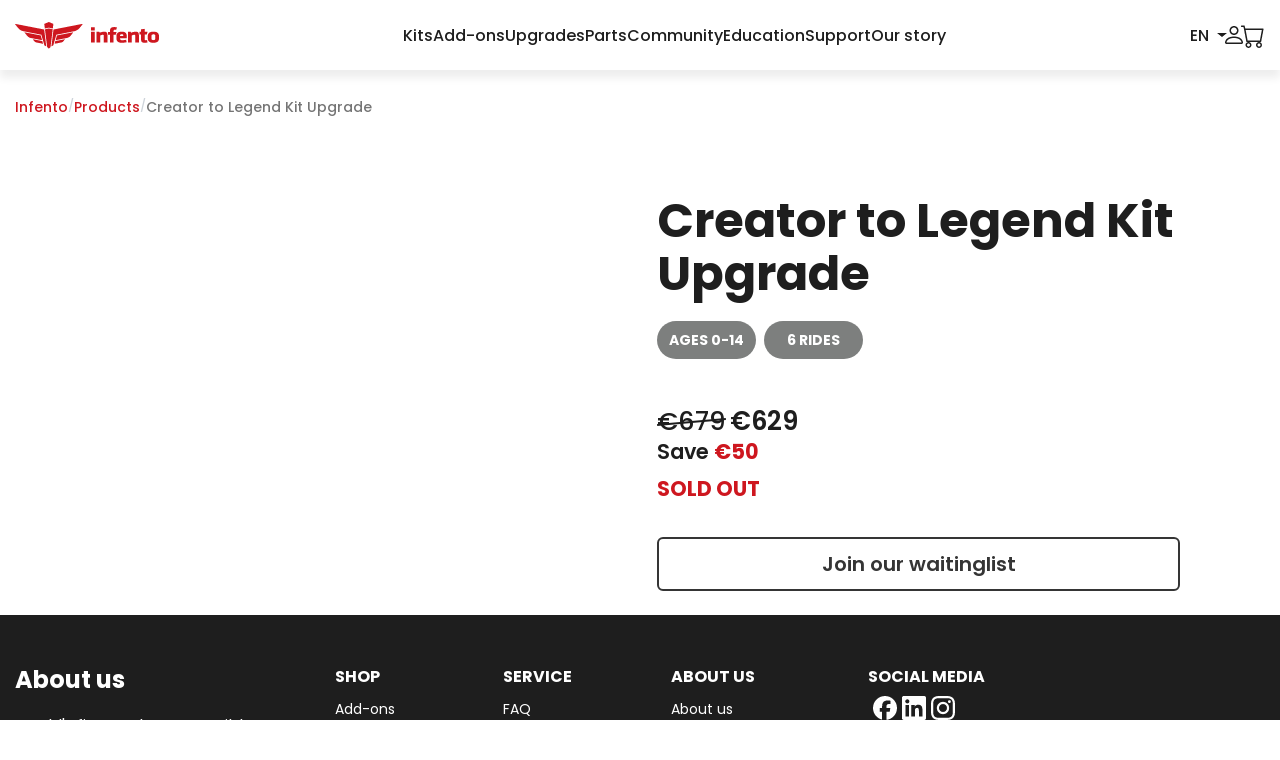

--- FILE ---
content_type: text/html; charset=UTF-8
request_url: https://www.infento.com/product/creator-to-legend-kit-upgrade-2/?add-to-cart=68234
body_size: 35163
content:
<!DOCTYPE html>
<html lang="en-US">
<head>
    <meta charset="UTF-8" />
<script>
var gform;gform||(document.addEventListener("gform_main_scripts_loaded",function(){gform.scriptsLoaded=!0}),document.addEventListener("gform/theme/scripts_loaded",function(){gform.themeScriptsLoaded=!0}),window.addEventListener("DOMContentLoaded",function(){gform.domLoaded=!0}),gform={domLoaded:!1,scriptsLoaded:!1,themeScriptsLoaded:!1,isFormEditor:()=>"function"==typeof InitializeEditor,callIfLoaded:function(o){return!(!gform.domLoaded||!gform.scriptsLoaded||!gform.themeScriptsLoaded&&!gform.isFormEditor()||(gform.isFormEditor()&&console.warn("The use of gform.initializeOnLoaded() is deprecated in the form editor context and will be removed in Gravity Forms 3.1."),o(),0))},initializeOnLoaded:function(o){gform.callIfLoaded(o)||(document.addEventListener("gform_main_scripts_loaded",()=>{gform.scriptsLoaded=!0,gform.callIfLoaded(o)}),document.addEventListener("gform/theme/scripts_loaded",()=>{gform.themeScriptsLoaded=!0,gform.callIfLoaded(o)}),window.addEventListener("DOMContentLoaded",()=>{gform.domLoaded=!0,gform.callIfLoaded(o)}))},hooks:{action:{},filter:{}},addAction:function(o,r,e,t){gform.addHook("action",o,r,e,t)},addFilter:function(o,r,e,t){gform.addHook("filter",o,r,e,t)},doAction:function(o){gform.doHook("action",o,arguments)},applyFilters:function(o){return gform.doHook("filter",o,arguments)},removeAction:function(o,r){gform.removeHook("action",o,r)},removeFilter:function(o,r,e){gform.removeHook("filter",o,r,e)},addHook:function(o,r,e,t,n){null==gform.hooks[o][r]&&(gform.hooks[o][r]=[]);var d=gform.hooks[o][r];null==n&&(n=r+"_"+d.length),gform.hooks[o][r].push({tag:n,callable:e,priority:t=null==t?10:t})},doHook:function(r,o,e){var t;if(e=Array.prototype.slice.call(e,1),null!=gform.hooks[r][o]&&((o=gform.hooks[r][o]).sort(function(o,r){return o.priority-r.priority}),o.forEach(function(o){"function"!=typeof(t=o.callable)&&(t=window[t]),"action"==r?t.apply(null,e):e[0]=t.apply(null,e)})),"filter"==r)return e[0]},removeHook:function(o,r,t,n){var e;null!=gform.hooks[o][r]&&(e=(e=gform.hooks[o][r]).filter(function(o,r,e){return!!(null!=n&&n!=o.tag||null!=t&&t!=o.priority)}),gform.hooks[o][r]=e)}});
</script>

    <meta name="viewport" content="width=device-width, initial-scale=1, shrink-to-fit=no">
    <meta http-equiv="X-UA-Compatible" content="IE=edge" />
    <title>Creator to Legend Kit Upgrade | Infento</title>
    <link rel="profile" href="http://gmpg.org/xfn/11" />
    <link rel="pingback" href="https://www.infento.com/xmlrpc.php" />

    <style>
        /* FireFox fix (images in carousel are HUGE until CSS is loaded) */
        .owl-carousel {
            display: none;
        }

    </style>

    <meta name='robots' content='index, follow, max-image-preview:large, max-snippet:-1, max-video-preview:-1' />
	<style>img:is([sizes="auto" i], [sizes^="auto," i]) { contain-intrinsic-size: 3000px 1500px }</style>
	
	<!-- This site is optimized with the Yoast SEO plugin v26.3 - https://yoast.com/wordpress/plugins/seo/ -->
	<link rel="canonical" href="https://www.infento.com/product/creator-to-legend-kit-upgrade-2/" />
	<meta property="og:locale" content="en_US" />
	<meta property="og:type" content="article" />
	<meta property="og:title" content="Creator to Legend Kit Upgrade | Infento" />
	<meta property="og:url" content="https://www.infento.com/product/creator-to-legend-kit-upgrade-2/" />
	<meta property="og:site_name" content="Infento" />
	<meta property="article:publisher" content="https://www.facebook.com/infento/" />
	<meta property="article:modified_time" content="2022-04-12T14:49:39+00:00" />
	<meta property="og:image" content="https://www.infento.com/wp-content/uploads/2017/11/Infento-Logo-White.jpg" />
	<meta property="og:image:width" content="1366" />
	<meta property="og:image:height" content="966" />
	<meta property="og:image:type" content="image/jpeg" />
	<meta name="twitter:card" content="summary_large_image" />
	<meta name="twitter:site" content="@infento" />
	<script type="application/ld+json" class="yoast-schema-graph">{"@context":"https://schema.org","@graph":[{"@type":"WebPage","@id":"https://www.infento.com/product/creator-to-legend-kit-upgrade-2/","url":"https://www.infento.com/product/creator-to-legend-kit-upgrade-2/","name":"Creator to Legend Kit Upgrade | Infento","isPartOf":{"@id":"https://www.infento.com/#website"},"datePublished":"2022-04-12T14:49:38+00:00","dateModified":"2022-04-12T14:49:39+00:00","breadcrumb":{"@id":"https://www.infento.com/product/creator-to-legend-kit-upgrade-2/#breadcrumb"},"inLanguage":"en-US","potentialAction":[{"@type":"ReadAction","target":["https://www.infento.com/product/creator-to-legend-kit-upgrade-2/"]}]},{"@type":"BreadcrumbList","@id":"https://www.infento.com/product/creator-to-legend-kit-upgrade-2/#breadcrumb","itemListElement":[{"@type":"ListItem","position":1,"name":"Shop","item":"https://www.infento.com/shop/"},{"@type":"ListItem","position":2,"name":"Creator to Legend Kit Upgrade"}]},{"@type":"WebSite","@id":"https://www.infento.com/#website","url":"https://www.infento.com/","name":"Infento","description":"The most amazing modular toy in the world","potentialAction":[{"@type":"SearchAction","target":{"@type":"EntryPoint","urlTemplate":"https://www.infento.com/?s={search_term_string}"},"query-input":{"@type":"PropertyValueSpecification","valueRequired":true,"valueName":"search_term_string"}}],"inLanguage":"en-US"}]}</script>
	<!-- / Yoast SEO plugin. -->


<link rel="alternate" type="application/rss+xml" title="Infento &raquo; Creator to Legend Kit Upgrade Comments Feed" href="https://www.infento.com/product/creator-to-legend-kit-upgrade-2/feed/" />
<script>
window._wpemojiSettings = {"baseUrl":"https:\/\/s.w.org\/images\/core\/emoji\/16.0.1\/72x72\/","ext":".png","svgUrl":"https:\/\/s.w.org\/images\/core\/emoji\/16.0.1\/svg\/","svgExt":".svg","source":{"concatemoji":"https:\/\/www.infento.com\/wp-includes\/js\/wp-emoji-release.min.js?ver=3a7038219b"}};
/*! This file is auto-generated */
!function(s,n){var o,i,e;function c(e){try{var t={supportTests:e,timestamp:(new Date).valueOf()};sessionStorage.setItem(o,JSON.stringify(t))}catch(e){}}function p(e,t,n){e.clearRect(0,0,e.canvas.width,e.canvas.height),e.fillText(t,0,0);var t=new Uint32Array(e.getImageData(0,0,e.canvas.width,e.canvas.height).data),a=(e.clearRect(0,0,e.canvas.width,e.canvas.height),e.fillText(n,0,0),new Uint32Array(e.getImageData(0,0,e.canvas.width,e.canvas.height).data));return t.every(function(e,t){return e===a[t]})}function u(e,t){e.clearRect(0,0,e.canvas.width,e.canvas.height),e.fillText(t,0,0);for(var n=e.getImageData(16,16,1,1),a=0;a<n.data.length;a++)if(0!==n.data[a])return!1;return!0}function f(e,t,n,a){switch(t){case"flag":return n(e,"\ud83c\udff3\ufe0f\u200d\u26a7\ufe0f","\ud83c\udff3\ufe0f\u200b\u26a7\ufe0f")?!1:!n(e,"\ud83c\udde8\ud83c\uddf6","\ud83c\udde8\u200b\ud83c\uddf6")&&!n(e,"\ud83c\udff4\udb40\udc67\udb40\udc62\udb40\udc65\udb40\udc6e\udb40\udc67\udb40\udc7f","\ud83c\udff4\u200b\udb40\udc67\u200b\udb40\udc62\u200b\udb40\udc65\u200b\udb40\udc6e\u200b\udb40\udc67\u200b\udb40\udc7f");case"emoji":return!a(e,"\ud83e\udedf")}return!1}function g(e,t,n,a){var r="undefined"!=typeof WorkerGlobalScope&&self instanceof WorkerGlobalScope?new OffscreenCanvas(300,150):s.createElement("canvas"),o=r.getContext("2d",{willReadFrequently:!0}),i=(o.textBaseline="top",o.font="600 32px Arial",{});return e.forEach(function(e){i[e]=t(o,e,n,a)}),i}function t(e){var t=s.createElement("script");t.src=e,t.defer=!0,s.head.appendChild(t)}"undefined"!=typeof Promise&&(o="wpEmojiSettingsSupports",i=["flag","emoji"],n.supports={everything:!0,everythingExceptFlag:!0},e=new Promise(function(e){s.addEventListener("DOMContentLoaded",e,{once:!0})}),new Promise(function(t){var n=function(){try{var e=JSON.parse(sessionStorage.getItem(o));if("object"==typeof e&&"number"==typeof e.timestamp&&(new Date).valueOf()<e.timestamp+604800&&"object"==typeof e.supportTests)return e.supportTests}catch(e){}return null}();if(!n){if("undefined"!=typeof Worker&&"undefined"!=typeof OffscreenCanvas&&"undefined"!=typeof URL&&URL.createObjectURL&&"undefined"!=typeof Blob)try{var e="postMessage("+g.toString()+"("+[JSON.stringify(i),f.toString(),p.toString(),u.toString()].join(",")+"));",a=new Blob([e],{type:"text/javascript"}),r=new Worker(URL.createObjectURL(a),{name:"wpTestEmojiSupports"});return void(r.onmessage=function(e){c(n=e.data),r.terminate(),t(n)})}catch(e){}c(n=g(i,f,p,u))}t(n)}).then(function(e){for(var t in e)n.supports[t]=e[t],n.supports.everything=n.supports.everything&&n.supports[t],"flag"!==t&&(n.supports.everythingExceptFlag=n.supports.everythingExceptFlag&&n.supports[t]);n.supports.everythingExceptFlag=n.supports.everythingExceptFlag&&!n.supports.flag,n.DOMReady=!1,n.readyCallback=function(){n.DOMReady=!0}}).then(function(){return e}).then(function(){var e;n.supports.everything||(n.readyCallback(),(e=n.source||{}).concatemoji?t(e.concatemoji):e.wpemoji&&e.twemoji&&(t(e.twemoji),t(e.wpemoji)))}))}((window,document),window._wpemojiSettings);
</script>
<link rel='stylesheet' id='litespeed-cache-dummy-css' href='https://www.infento.com/wp-content/plugins/litespeed-cache/assets/css/litespeed-dummy.css?ver=3a7038219b' type='text/css' media='print' onload='this.media="all"; this.onload=null;' />
<link rel='stylesheet' id='acfwf-wc-cart-block-integration-css' href='https://www.infento.com/wp-content/plugins/advanced-coupons-for-woocommerce-free/dist/assets/index-467dde24.css?ver=1763457573' type='text/css' media='print' onload='this.media="all"; this.onload=null;' />
<link rel='stylesheet' id='acfwf-wc-checkout-block-integration-css' href='https://www.infento.com/wp-content/plugins/advanced-coupons-for-woocommerce-free/dist/assets/index-2a7d8588.css?ver=1763457573' type='text/css' media='print' onload='this.media="all"; this.onload=null;' />
<link rel='stylesheet' id='sbi_styles-css' href='https://www.infento.com/wp-content/plugins/instagram-feed-pro/css/sbi-styles.min.css?ver=3a7038219b' type='text/css' media='print' onload='this.media="all"; this.onload=null;' />
<style id='wp-emoji-styles-inline-css' type='text/css'>

	img.wp-smiley, img.emoji {
		display: inline !important;
		border: none !important;
		box-shadow: none !important;
		height: 1em !important;
		width: 1em !important;
		margin: 0 0.07em !important;
		vertical-align: -0.1em !important;
		background: none !important;
		padding: 0 !important;
	}
</style>
<link rel='stylesheet' id='wp-block-library-css' href='https://www.infento.com/wp-includes/css/dist/block-library/style.min.css?ver=3a7038219b' type='text/css' media='print' onload='this.media="all"; this.onload=null;' />
<link rel='stylesheet' id='acfw-blocks-frontend-css' href='https://www.infento.com/wp-content/plugins/advanced-coupons-for-woocommerce-free/css/acfw-blocks-frontend.css?ver=3a7038219b' type='text/css' media='print' onload='this.media="all"; this.onload=null;' />
<style id='offbeatwp-accordion-style-inline-css' type='text/css'>


</style>
<style id='offbeatwp-button-style-inline-css' type='text/css'>
.bttn{--button-text-color:#fff;align-items:center;background-color:var(--button-color);border:2px solid var(--button-color);border-radius:.375rem;color:var(--button-text-color);display:inline-flex;font-family:inherit;font-size:1rem;font-weight:600;gap:8px;justify-content:center;padding:.66rem 1.5rem;text-decoration:none;white-space:nowrap}@media(max-width:991.98px){.bttn{font-size:.875rem}}@media(max-width:575.98px){.bttn{font-size:.75rem}}.bttn:hover{color:var(--button-text-color);text-decoration:none}.bttn--link,.bttn--outline{background-color:transparent;--button-text-color:var(--button-color)}.bttn--link{border-color:transparent;font-weight:400;padding:0}.bttn--sm{border-radius:.2rem;font-size:.875rem;padding:.25rem .5rem}@media(max-width:991.98px){.bttn--sm{font-size:.75rem}}.bttn--lg{border-radius:.75rem;font-size:1.25rem;padding:.625rem 1rem}@media(max-width:991.98px){.bttn--lg{font-size:1rem}}@media(max-width:575.98px){.bttn--lg{font-size:.875rem}}

</style>
<style id='offbeatwp-add-to-cart-button-style-inline-css' type='text/css'>


</style>
<style id='offbeatwp-card-style-inline-css' type='text/css'>


</style>
<style id='offbeatwp-countdown-style-inline-css' type='text/css'>
.countdown{display:flex;justify-content:center;width:100%}.countdown__list{display:flex;justify-content:space-between;max-width:480px;width:100%}@media(min-width:1200px){.countdown__list{display:inline-flex;gap:0 4.8rem;max-width:none;width:auto}}.countdown__list li{display:inline-block;text-align:center}.countdown__list li .singular{display:none}.countdown__list li .plural{display:inline}

</style>
<style id='offbeatwp-icon-card-style-inline-css' type='text/css'>
.icon-card{align-items:start;display:flex;flex-direction:row;gap:1.125rem}@media(min-width:992px){.icon-card{gap:1.5rem}}.icon-card__icon{background-color:#d9d9d9;border-radius:999px;flex:0 0 85px;height:85px;position:relative;width:85px}@media(min-width:992px){.icon-card__icon{flex:0 0 104px;height:104px;width:104px}}.icon-card__icon img{height:calc(100% - 2rem);inset:1rem;-o-object-fit:contain;object-fit:contain;position:absolute;width:calc(100% - 2rem)}.icon-card h1,.icon-card h2,.icon-card h3,.icon-card h4,.icon-card h5,.icon-card h6{font-size:1.125rem!important;font-weight:600!important;margin-bottom:.25rem!important}.icon-card__body{font-size:.875rem;margin:auto 0}@media(min-width:992px){.icon-card__body{font-size:1rem}}.icon-card__body p{font-size:inherit}.icon-card__body p:last-child{margin-bottom:0}

</style>
<style id='offbeatwp-grid-style-inline-css' type='text/css'>
.wp-block-offbeatwp-grid>div{display:grid;gap:2.5rem}@media(min-width:992px){.wp-block-offbeatwp-grid>div{gap:4.5rem 3rem}}.wp-block-offbeatwp-grid[data-columns="1"]>div{grid-template-columns:repeat(1,1fr)}.wp-block-offbeatwp-grid[data-columns="2"]>div{grid-template-columns:repeat(2,1fr)}.wp-block-offbeatwp-grid[data-columns="3"]>div{grid-template-columns:repeat(3,1fr)}.wp-block-offbeatwp-grid[data-columns="4"]>div{grid-template-columns:repeat(4,1fr)}.wp-block-offbeatwp-grid[data-columns="5"]>div{grid-template-columns:repeat(5,1fr)}@media(min-width:576px){.wp-block-offbeatwp-grid[data-columns-sm="1"]>div{grid-template-columns:repeat(1,1fr)}.wp-block-offbeatwp-grid[data-columns-sm="2"]>div{grid-template-columns:repeat(2,1fr)}.wp-block-offbeatwp-grid[data-columns-sm="3"]>div{grid-template-columns:repeat(3,1fr)}.wp-block-offbeatwp-grid[data-columns-sm="4"]>div{grid-template-columns:repeat(4,1fr)}.wp-block-offbeatwp-grid[data-columns-sm="5"]>div{grid-template-columns:repeat(5,1fr)}}@media(min-width:768px){.wp-block-offbeatwp-grid[data-columns-md="1"]>div{grid-template-columns:repeat(1,1fr)}.wp-block-offbeatwp-grid[data-columns-md="2"]>div{grid-template-columns:repeat(2,1fr)}.wp-block-offbeatwp-grid[data-columns-md="3"]>div{grid-template-columns:repeat(3,1fr)}.wp-block-offbeatwp-grid[data-columns-md="4"]>div{grid-template-columns:repeat(4,1fr)}.wp-block-offbeatwp-grid[data-columns-md="5"]>div{grid-template-columns:repeat(5,1fr)}}@media(min-width:992px){.wp-block-offbeatwp-grid[data-columns-lg="1"]>div{grid-template-columns:repeat(1,1fr)}.wp-block-offbeatwp-grid[data-columns-lg="2"]>div{grid-template-columns:repeat(2,1fr)}.wp-block-offbeatwp-grid[data-columns-lg="3"]>div{grid-template-columns:repeat(3,1fr)}.wp-block-offbeatwp-grid[data-columns-lg="4"]>div{grid-template-columns:repeat(4,1fr)}.wp-block-offbeatwp-grid[data-columns-lg="5"]>div{grid-template-columns:repeat(5,1fr)}}@media(min-width:1200px){.wp-block-offbeatwp-grid[data-columns-xl="1"]>div{grid-template-columns:repeat(1,1fr)}.wp-block-offbeatwp-grid[data-columns-xl="2"]>div{grid-template-columns:repeat(2,1fr)}.wp-block-offbeatwp-grid[data-columns-xl="3"]>div{grid-template-columns:repeat(3,1fr)}.wp-block-offbeatwp-grid[data-columns-xl="4"]>div{grid-template-columns:repeat(4,1fr)}.wp-block-offbeatwp-grid[data-columns-xl="5"]>div{grid-template-columns:repeat(5,1fr)}}.wp-block-offbeatwp-grid[data-gap=none]>div{gap:0}.wp-block-offbeatwp-grid[data-gap=sm]>div{gap:spacer(3)}.wp-block-offbeatwp-grid[data-gap=md]>div{gap:spacer(5)}.wp-block-offbeatwp-grid[data-gap=lg]>div{gap:calc(spacer(5)*1.5)}@media(min-width:576px){.masonry-grid>div>div:nth-child(3n+1){margin-top:2rem}.masonry-grid>div>div:nth-child(3n+2){margin-top:6rem}}

</style>
<style id='offbeatwp-media-slider-style-inline-css' type='text/css'>
.swiper:has(.card--media-item),.swiper:has(.card--media-item) .swiper-wrapper{transition-timing-function:linear}.swiper:has(.card--media-item) .swiper-slide{opacity:1!important}.card.card--media-item{align-items:center;background-color:transparent;border:none;border-radius:0;display:flex;flex-direction:column;font-weight:300;max-width:310px!important;padding:0}.card.card--media-item .card__image{aspect-ratio:auto;background-color:transparent;border-radius:0;height:80px;margin-bottom:1.875rem;width:240px}.card.card--media-item .card__image img{-o-object-fit:scale-down;object-fit:scale-down}.card.card--media-item .card__body{font-size:.875rem;line-height:1.571429;padding:0}.card.card--media-item .card__body p:last-child{margin-bottom:.5rem}.card.card--media-item .card__body .blockquote{font-size:1.25rem}@media(min-width:992px){.card.card--media-item .card__body .blockquote{font-size:1.5rem}}.card.card--media-item .card__footer{font-size:.875rem;font-weight:700}.card.card--media-item .card__footer:before{border-top:1px solid #ecf1f4;content:"";display:block;height:0;margin-bottom:.5rem;position:relative;width:60px}

</style>
<style id='offbeatwp-menu-tile-style-inline-css' type='text/css'>
.menu-tile{display:block;position:relative}.menu-tile__inner{align-items:stretch;border-radius:.75rem;display:flex;flex-direction:column;gap:.5rem;margin-bottom:1.5rem;overflow:hidden;position:relative}@media(min-width:992px){.menu-tile__inner{gap:1rem}}.menu-tile__img{background-color:#d9d9d9;border-radius:.75rem;flex:1 1 100%;overflow:hidden;position:relative;width:100%}.menu-tile__img img{aspect-ratio:1/1;height:100%;-o-object-fit:cover;object-fit:cover;transform:scale(1);transition:all .2s ease-in-out;width:100%}.menu-tile__link{color:#1e1e1e;font-size:1rem;font-weight:500;text-align:center;text-decoration:none!important;transition:var(--header-transition)}.menu-tile__link:before{background-color:transparent;content:"";inset:0;position:absolute}.menu-tile:focus-within .menu-tile__link,.menu-tile:hover .menu-tile__link{color:#ce171f}.menu-tile:focus-within img,.menu-tile:hover img{transform:scale(1.05)}.menu-tile.product-tile{border:3px solid #ecf1f4;border-radius:.75rem;box-shadow:0 0 0 transparent;padding:1.25rem 1.25rem .875rem;transition:all .2s ease-in-out}.menu-tile.product-tile .menu-tile__inner{margin-bottom:0}.menu-tile.product-tile .menu-tile__link{font-size:1.2rem;font-weight:700}@media(min-width:576px){.menu-tile.product-tile .menu-tile__link{font-size:2rem}}.menu-tile.product-tile:hover{border-color:#cad2d7;box-shadow:0 0 7px rgba(0,0,0,.33)}.menu-tile.product-tile:hover .menu-tile__link{color:#1e1e1e}

</style>
<style id='offbeatwp-our-community-style-inline-css' type='text/css'>
.our-community{align-items:center;display:flex;justify-content:center;min-height:900px;position:relative}.our-community__inner{max-width:586px;position:relative;z-index:10}.our-community__images{position:static;z-index:5}.our-community__img{aspect-ratio:1/1;background-color:transparent;counter-increment:images;position:absolute;transform-origin:center center;width:120px}.our-community__img:empty{display:none!important}.our-community__img img{border-radius:.75rem;box-shadow:0 6px 12px 0 rgba(0,0,0,.1);height:100%;inset:0;-o-object-fit:cover;object-fit:cover;overflow:hidden;position:absolute;transform-origin:center center;width:100%}.our-community__img:first-child{animation-delay:2.5s;left:-23%;top:6%;width:198px}@media(min-width:992px){.our-community__img:first-child{left:20%;top:6%}}.our-community__img:first-child img{transform:rotate(4deg)}.our-community__img:nth-child(2){animation-delay:1s;left:68%;top:3%;width:210px}@media(min-width:992px){.our-community__img:nth-child(2){left:80%;width:360px}}.our-community__img:nth-child(2) img{transform:rotate(-5deg)}@media(min-width:992px){.our-community__img:nth-child(2) img{transform:rotate(5deg)}}.our-community__img:nth-child(3){animation-delay:1.5s;left:52%;top:20%;width:130px}@media(min-width:992px){.our-community__img:nth-child(3){left:61%;top:12%}}.our-community__img:nth-child(3) img{border-radius:1.5rem;transform:rotate(-5deg)}.our-community__img:nth-child(4){animation-delay:1.75s;border-radius:1.5rem;left:-7%;top:63%;width:116px}@media(min-width:992px){.our-community__img:nth-child(4){left:30%;top:71%}}.our-community__img:nth-child(4) img{transform:rotate(-7deg)}.our-community__img:nth-child(5){animation-delay:2s;display:block;left:48%;top:67%;width:250px}@media(min-width:992px){.our-community__img:nth-child(5){left:-2%;top:42%;width:350px}}.our-community__img:nth-child(5) img{transform:rotate(3deg)}.our-community__img:nth-child(6){animation-delay:.75s;border-radius:1.5rem;left:0;top:82%;width:130px}@media(min-width:992px){.our-community__img:nth-child(6){left:9%;top:8%;width:116px}}.our-community__img:nth-child(6) img{transform:rotate(11deg)}@media(min-width:992px){.our-community__img:nth-child(6) img{transform:rotate(-10deg)}}.our-community__img:nth-child(7){animation-delay:1.25s;display:none;left:70%;top:62%;width:280px}@media(min-width:992px){.our-community__img:nth-child(7){display:block}}.our-community__img:nth-child(7) img{transform:rotate(3deg)}.our-community__img:nth-child(8){animation-delay:2.5s;border-radius:1.5rem;display:none;left:86%;top:58%;width:116px}@media(min-width:992px){.our-community__img:nth-child(8){display:block}}.our-community__img:nth-child(8) img{transform:rotate(-7deg)}

</style>
<link rel='stylesheet' id='offbeatwp-product-overview-style-css' href='https://www.infento.com/wp-content/themes/infento/blocks/build/blocks/product-overview/style-index.css?ver=3a7038219b' type='text/css' media='all' />
<style id='offbeatwp-product-slider-style-inline-css' type='text/css'>
.swiper:has(.card--product){margin-bottom:15px;overflow:visible}@media(min-width:992px){.swiper:has(.card--product){margin-bottom:60px}}.swiper:has(.card--product) .swiper-wrapper{align-items:stretch}.swiper:has(.card--product) .swiper-slide{align-items:stretch;display:flex;flex:0 0 288px;height:auto;width:288px}@media(min-width:992px){.swiper:has(.card--product) .swiper-slide{flex:0 0 369px;width:379px}}.card.card--product{aspect-ratio:288/560;border:none;border-radius:.75rem;display:flex!important;flex-direction:column;justify-content:end;max-width:288px!important;overflow:hidden;padding:20px 15px;position:relative;width:100%}@media(min-width:992px){.card.card--product{aspect-ratio:369/553;max-width:369px!important;padding:1.5rem 1.25rem}}.card.card--product .card__img{inset:0;position:absolute;z-index:5}.card.card--product .card__img img{height:100%;-o-object-fit:cover;object-fit:cover;width:100%}.card.card--product .card__img .badge{left:15px;position:absolute;top:20px}@media(min-width:992px){.card.card--product .card__img .badge{left:20px;top:30px}}.card.card--product .card__img:after{background:linear-gradient(180deg,transparent 1.27%,rgba(96,96,96,.706) 25.96%,rgba(87,87,87,.747) 57.05%,rgba(30,30,30,.9) 85.19%);bottom:0;content:"";height:50%;left:0;position:absolute;width:100%}.card.card--product .card__body{font-size:.875rem;line-height:1.571429;padding:0;position:static;z-index:10}.card.card--product .card__body p:last-child{margin-bottom:.5rem}.card.card--product .card__meta{margin-bottom:.75rem}.card.card--product .card__title{color:#fff;font-size:2rem;font-weight:700;margin-bottom:.25rem}@media(min-width:992px){.card.card--product .card__title{margin-bottom:.75rem}}.card.card--product .card__link{color:#fff;text-decoration:none}.card.card--product .card__link:before{background-color:transparent;content:"";inset:0;position:absolute}.card.card--product .card__footer{display:flex;flex-wrap:wrap;font-size:.875rem;font-weight:700;gap:.5rem;position:relative;z-index:10}

</style>
<style id='offbeatwp-review-slider-style-inline-css' type='text/css'>
.swiper:has(.card--review) .swiper-wrapper{align-items:stretch}.swiper:has(.card--review) .swiper-slide{align-items:stretch;display:flex;flex:0 0 287px;height:auto;opacity:0;width:287px}.swiper:has(.card--review) .swiper-slide-active,.swiper:has(.card--review) .swiper-slide-active~.swiper-slide{opacity:1}.swiper:has(.card--review).swiper-block:has(.swiper-button-next){padding-bottom:3.5rem}@media(min-width:992px){.swiper:has(.card--review).swiper-block:has(.swiper-button-next){padding-bottom:4.5rem}}@media(min-width:992px){.swiper:has(.card--review).swiper-block .swiper-button-next,.swiper:has(.card--review).swiper-block .swiper-button-prev{bottom:0}}.card.card--review{border:1px solid #7d7f7e;border-radius:.75rem;display:flex;flex-direction:column;font-weight:300;padding:1.25rem}.card.card--review .card__meta{margin-bottom:.75rem}.card.card--review .card__date{font-size:.75rem}.card.card--review .card__body{font-size:.875rem;line-height:1.571429;padding:0}.card.card--review .card__body p:last-child{margin-bottom:.5rem}.card.card--review .card__title{font-size:1.125rem;font-weight:500;margin-bottom:.75rem}.card.card--review .card__footer{font-size:.875rem;font-weight:700}.card.card--review .card__footer:before{border-top:1px solid #ecf1f4;content:"";display:block;height:0;margin-bottom:.5rem;position:relative;width:60px}

</style>
<style id='offbeatwp-review-summary-style-inline-css' type='text/css'>
.review-summary{align-items:center;container-type:inline-size;display:flex;flex-direction:column;font-weight:300;gap:.5rem;justify-content:center;margin-bottom:2.5rem;margin-left:auto;margin-right:auto}@media(min-width:768px){.review-summary{margin-bottom:0}}.review-summary__inner{text-align:center}.review-summary__title{font-size:1.25rem;font-weight:500}.review-summary a{color:#1e1e1e;text-decoration:none}.review-summary small{font-size:.875rem}.review-summary .trustpilot-link{order:-1}.review-summary .trustpilot-stars{gap:2px}.review-summary .trustpilot-stars .trustpilot-star{height:33px!important;width:33px!important}@container (min-width: 700px){.review-summary .review-summary__title{display:none}.review-summary .review-summary__inner{align-items:center;display:flex;gap:1rem;justify-content:center}}

</style>
<link rel='stylesheet' id='offbeatwp-ride-slider-style-css' href='https://www.infento.com/wp-content/themes/infento/blocks/build/blocks/ride-slider/style-index.css?ver=3a7038219b' type='text/css' media='all' />
<style id='offbeatwp-scrollto-style-inline-css' type='text/css'>
.scrollto{height:2.75rem;width:2.75rem}.scrollto a.scrollto__link{color:#fafcfe}.scrollto a.scrollto__link svg{fill:transparent}

</style>
<style id='offbeatwp-section-style-inline-css' type='text/css'>
section .section__container:first-child{margin-top:0!important}section .section__container:last-child{margin-bottom:0!important}

</style>
<style id='offbeatwp-social-button-style-inline-css' type='text/css'>
.social-button-grid{text-align:center}.social-button-grid .grid__inner{display:inline-grid!important;gap:2rem}@media(min-width:992px){.social-button-grid .grid__inner{gap:3rem}}.social-button{align-items:center;background-color:#5e5f71;border-radius:.375rem;display:flex;font-size:.875rem;font-weight:600;gap:.625rem;justify-content:start;padding:.5rem .875rem;text-align:left;width:100%}.social-button,.social-button:hover{color:#fff;text-decoration:none}@media(min-width:992px){.social-button{font-size:1.25rem;padding:.75rem 2.25rem .75rem 1.125rem}.social-button small{font-size:.875rem}}.social-button__img,.social-button__img svg{height:1.75rem;width:1.75rem}@media(min-width:992px){.social-button__img,.social-button__img svg{height:2.5rem;width:2.5rem}}.social-button__body{line-height:1}

</style>
<link rel='stylesheet' id='offbeatwp-testimonial-overview-style-css' href='https://www.infento.com/wp-content/themes/infento/blocks/build/blocks/testimonial-overview/style-index.css?ver=3a7038219b' type='text/css' media='all' />
<style id='offbeatwp-three-block-content-style-inline-css' type='text/css'>
.three-block-content{display:grid;gap:1.25rem;grid-template-columns:1fr}@media(min-width:992px){.three-block-content{display:grid;gap:0 3rem;grid-template-columns:4fr 6fr;grid-template-rows:auto 1fr}}.three-block-content .content-area{min-width:0}@media(min-width:992px){.three-block-content .content-area:first-child{grid-column:1/2;grid-row:1/2}.three-block-content .content-area:nth-child(2){grid-column:2/3;grid-row:1/3}.three-block-content .content-area:nth-child(3){grid-column:1/2;grid-row:2/3}}

</style>
<style id='offbeatwp-popup-style-inline-css' type='text/css'>


</style>
<style id='offbeatwp-hero-style-inline-css' type='text/css'>
.hero{background:#feda95;background:linear-gradient(180deg,#feda95,#fff);min-height:536px;padding-top:3rem}@media(min-width:992px){.hero{display:grid;grid-template-areas:"image-left content image-right";grid-template-columns:.85fr 1fr .85fr}}.hero__content{align-self:center;grid-area:content;padding-left:15px;padding-right:15px;text-align:center}.hero__image{align-self:end}.hero__image.hero__image--left{grid-area:image-left}.hero__image.hero__image--right{grid-area:image-right}@media (min-width:992px){.hero__content{-ms-grid-column:2;-ms-grid-row:1}.hero__image.hero__image--left{-ms-grid-column:1;-ms-grid-row:1}.hero__image.hero__image--right{-ms-grid-column:3;-ms-grid-row:1}}.section__container .hero{margin-left:-15px;margin-right:-15px}

</style>
<link rel='stylesheet' id='offbeatwp-videocover-style-css' href='https://www.infento.com/wp-content/themes/infento/blocks/build/blocks/videocover/style-index.css?ver=3a7038219b' type='text/css' media='all' />
<style id='offbeatwp-tabs-style-inline-css' type='text/css'>
.owp-tabs__tab{display:none;position:relative;transition:visibility 0ms linear .3s}.owp-tabs__tab.active{display:block}@media(min-width:992px){.owp-tabs__tab__body{font-size:1.25rem}}.owp-tabs__nav{display:grid;gap:.75rem 1.125rem;grid-template-columns:repeat(2,1fr);list-style:none;margin:0 0 1.875rem!important;padding:0!important}@media(min-width:992px){.owp-tabs__nav{gap:1rem}}.owp-tabs__nav__item button{align-items:center;background:#d9d9d9;border:0;border-radius:.375rem;color:#1e1e1e;cursor:pointer;display:block;font-size:.875rem;font-weight:600;line-height:1;padding:9px 1.5rem;text-align:center;width:100%}@media(min-width:992px){.owp-tabs__nav__item button{border-radius:.75rem;font-size:1.125rem;padding:21px 1.5rem}}.owp-tabs__nav__item.active button{background:#ce171f;color:#fff}

</style>
<link rel='stylesheet' id='wp-bootstrap-blocks-styles-css' href='https://www.infento.com/wp-content/plugins/wp-bootstrap-blocks/build/style-index.css?ver=3a7038219b' type='text/css' media='print' onload='this.media="all"; this.onload=null;' />
<style id='global-styles-inline-css' type='text/css'>
:root{--wp--preset--aspect-ratio--square: 1;--wp--preset--aspect-ratio--4-3: 4/3;--wp--preset--aspect-ratio--3-4: 3/4;--wp--preset--aspect-ratio--3-2: 3/2;--wp--preset--aspect-ratio--2-3: 2/3;--wp--preset--aspect-ratio--16-9: 16/9;--wp--preset--aspect-ratio--9-16: 9/16;--wp--preset--color--black: #000000;--wp--preset--color--cyan-bluish-gray: #abb8c3;--wp--preset--color--white: var(--bs-white);--wp--preset--color--pale-pink: #f78da7;--wp--preset--color--vivid-red: #cf2e2e;--wp--preset--color--luminous-vivid-orange: #ff6900;--wp--preset--color--luminous-vivid-amber: #fcb900;--wp--preset--color--light-green-cyan: #7bdcb5;--wp--preset--color--vivid-green-cyan: #00d084;--wp--preset--color--pale-cyan-blue: #8ed1fc;--wp--preset--color--vivid-cyan-blue: #0693e3;--wp--preset--color--vivid-purple: #9b51e0;--wp--preset--color--primary: var(--bs-primary);--wp--preset--color--primary-dark: var(--bs-primary-dark);--wp--preset--color--gold: var(--bs-gold);--wp--preset--color--secondary: var(--bs-secondary);--wp--preset--color--dark: var(--bs-dark);--wp--preset--color--gray: var(--bs-gray);--wp--preset--color--green: var(--bs-trustpilot-green);--wp--preset--gradient--vivid-cyan-blue-to-vivid-purple: linear-gradient(135deg,rgba(6,147,227,1) 0%,rgb(155,81,224) 100%);--wp--preset--gradient--light-green-cyan-to-vivid-green-cyan: linear-gradient(135deg,rgb(122,220,180) 0%,rgb(0,208,130) 100%);--wp--preset--gradient--luminous-vivid-amber-to-luminous-vivid-orange: linear-gradient(135deg,rgba(252,185,0,1) 0%,rgba(255,105,0,1) 100%);--wp--preset--gradient--luminous-vivid-orange-to-vivid-red: linear-gradient(135deg,rgba(255,105,0,1) 0%,rgb(207,46,46) 100%);--wp--preset--gradient--very-light-gray-to-cyan-bluish-gray: linear-gradient(135deg,rgb(238,238,238) 0%,rgb(169,184,195) 100%);--wp--preset--gradient--cool-to-warm-spectrum: linear-gradient(135deg,rgb(74,234,220) 0%,rgb(151,120,209) 20%,rgb(207,42,186) 40%,rgb(238,44,130) 60%,rgb(251,105,98) 80%,rgb(254,248,76) 100%);--wp--preset--gradient--blush-light-purple: linear-gradient(135deg,rgb(255,206,236) 0%,rgb(152,150,240) 100%);--wp--preset--gradient--blush-bordeaux: linear-gradient(135deg,rgb(254,205,165) 0%,rgb(254,45,45) 50%,rgb(107,0,62) 100%);--wp--preset--gradient--luminous-dusk: linear-gradient(135deg,rgb(255,203,112) 0%,rgb(199,81,192) 50%,rgb(65,88,208) 100%);--wp--preset--gradient--pale-ocean: linear-gradient(135deg,rgb(255,245,203) 0%,rgb(182,227,212) 50%,rgb(51,167,181) 100%);--wp--preset--gradient--electric-grass: linear-gradient(135deg,rgb(202,248,128) 0%,rgb(113,206,126) 100%);--wp--preset--gradient--midnight: linear-gradient(135deg,rgb(2,3,129) 0%,rgb(40,116,252) 100%);--wp--preset--font-size--small: 13px;--wp--preset--font-size--medium: 20px;--wp--preset--font-size--large: 36px;--wp--preset--font-size--x-large: 42px;--wp--preset--font-size--normal: 14px;--wp--preset--font-size--intro: 16px;--wp--preset--spacing--20: var(--spacing-2);--wp--preset--spacing--30: var(--spacing-3);--wp--preset--spacing--40: var(--spacing-4);--wp--preset--spacing--50: var(--spacing-5);--wp--preset--spacing--60: 2.25rem;--wp--preset--spacing--70: 3.38rem;--wp--preset--spacing--80: 5.06rem;--wp--preset--spacing--10: var(--spacing-1);--wp--preset--spacing--sm: var(--spacing-sm);--wp--preset--spacing--md: var(--spacing-md);--wp--preset--spacing--lg: var(--spacing-lg);--wp--preset--shadow--natural: 6px 6px 9px rgba(0, 0, 0, 0.2);--wp--preset--shadow--deep: 12px 12px 50px rgba(0, 0, 0, 0.4);--wp--preset--shadow--sharp: 6px 6px 0px rgba(0, 0, 0, 0.2);--wp--preset--shadow--outlined: 6px 6px 0px -3px rgba(255, 255, 255, 1), 6px 6px rgba(0, 0, 0, 1);--wp--preset--shadow--crisp: 6px 6px 0px rgba(0, 0, 0, 1);}.wp-block-offbeatwp-section{--wp--preset--color--primary: var(--bs-primary);--wp--preset--color--secondary: var(--bs-secondary);--wp--preset--color--light: var(--bs-light);--wp--preset--color--light-gray: var(--bs-light-gray);--wp--preset--color--dark: var(--bs-dark);--wp--preset--color--paper: var(--bs-paper);}:where(body) { margin: 0; }.wp-site-blocks > .alignleft { float: left; margin-right: 2em; }.wp-site-blocks > .alignright { float: right; margin-left: 2em; }.wp-site-blocks > .aligncenter { justify-content: center; margin-left: auto; margin-right: auto; }:where(.wp-site-blocks) > * { margin-block-start: 24px; margin-block-end: 0; }:where(.wp-site-blocks) > :first-child { margin-block-start: 0; }:where(.wp-site-blocks) > :last-child { margin-block-end: 0; }:root { --wp--style--block-gap: 24px; }:root :where(.is-layout-flow) > :first-child{margin-block-start: 0;}:root :where(.is-layout-flow) > :last-child{margin-block-end: 0;}:root :where(.is-layout-flow) > *{margin-block-start: 24px;margin-block-end: 0;}:root :where(.is-layout-constrained) > :first-child{margin-block-start: 0;}:root :where(.is-layout-constrained) > :last-child{margin-block-end: 0;}:root :where(.is-layout-constrained) > *{margin-block-start: 24px;margin-block-end: 0;}:root :where(.is-layout-flex){gap: 24px;}:root :where(.is-layout-grid){gap: 24px;}.is-layout-flow > .alignleft{float: left;margin-inline-start: 0;margin-inline-end: 2em;}.is-layout-flow > .alignright{float: right;margin-inline-start: 2em;margin-inline-end: 0;}.is-layout-flow > .aligncenter{margin-left: auto !important;margin-right: auto !important;}.is-layout-constrained > .alignleft{float: left;margin-inline-start: 0;margin-inline-end: 2em;}.is-layout-constrained > .alignright{float: right;margin-inline-start: 2em;margin-inline-end: 0;}.is-layout-constrained > .aligncenter{margin-left: auto !important;margin-right: auto !important;}.is-layout-constrained > :where(:not(.alignleft):not(.alignright):not(.alignfull)){margin-left: auto !important;margin-right: auto !important;}body .is-layout-flex{display: flex;}.is-layout-flex{flex-wrap: wrap;align-items: center;}.is-layout-flex > :is(*, div){margin: 0;}body .is-layout-grid{display: grid;}.is-layout-grid > :is(*, div){margin: 0;}body{padding-top: 0px;padding-right: 0px;padding-bottom: 0px;padding-left: 0px;}a:where(:not(.wp-element-button)){text-decoration: underline;}:root :where(.wp-element-button, .wp-block-button__link){background-color: #32373c;border-width: 0;color: #fff;font-family: inherit;font-size: inherit;line-height: inherit;padding: calc(0.667em + 2px) calc(1.333em + 2px);text-decoration: none;}.has-black-color{color: var(--wp--preset--color--black) !important;}.has-cyan-bluish-gray-color{color: var(--wp--preset--color--cyan-bluish-gray) !important;}.has-white-color{color: var(--wp--preset--color--white) !important;}.has-pale-pink-color{color: var(--wp--preset--color--pale-pink) !important;}.has-vivid-red-color{color: var(--wp--preset--color--vivid-red) !important;}.has-luminous-vivid-orange-color{color: var(--wp--preset--color--luminous-vivid-orange) !important;}.has-luminous-vivid-amber-color{color: var(--wp--preset--color--luminous-vivid-amber) !important;}.has-light-green-cyan-color{color: var(--wp--preset--color--light-green-cyan) !important;}.has-vivid-green-cyan-color{color: var(--wp--preset--color--vivid-green-cyan) !important;}.has-pale-cyan-blue-color{color: var(--wp--preset--color--pale-cyan-blue) !important;}.has-vivid-cyan-blue-color{color: var(--wp--preset--color--vivid-cyan-blue) !important;}.has-vivid-purple-color{color: var(--wp--preset--color--vivid-purple) !important;}.has-primary-color{color: var(--wp--preset--color--primary) !important;}.has-primary-dark-color{color: var(--wp--preset--color--primary-dark) !important;}.has-gold-color{color: var(--wp--preset--color--gold) !important;}.has-secondary-color{color: var(--wp--preset--color--secondary) !important;}.has-dark-color{color: var(--wp--preset--color--dark) !important;}.has-gray-color{color: var(--wp--preset--color--gray) !important;}.has-green-color{color: var(--wp--preset--color--green) !important;}.has-black-background-color{background-color: var(--wp--preset--color--black) !important;}.has-cyan-bluish-gray-background-color{background-color: var(--wp--preset--color--cyan-bluish-gray) !important;}.has-white-background-color{background-color: var(--wp--preset--color--white) !important;}.has-pale-pink-background-color{background-color: var(--wp--preset--color--pale-pink) !important;}.has-vivid-red-background-color{background-color: var(--wp--preset--color--vivid-red) !important;}.has-luminous-vivid-orange-background-color{background-color: var(--wp--preset--color--luminous-vivid-orange) !important;}.has-luminous-vivid-amber-background-color{background-color: var(--wp--preset--color--luminous-vivid-amber) !important;}.has-light-green-cyan-background-color{background-color: var(--wp--preset--color--light-green-cyan) !important;}.has-vivid-green-cyan-background-color{background-color: var(--wp--preset--color--vivid-green-cyan) !important;}.has-pale-cyan-blue-background-color{background-color: var(--wp--preset--color--pale-cyan-blue) !important;}.has-vivid-cyan-blue-background-color{background-color: var(--wp--preset--color--vivid-cyan-blue) !important;}.has-vivid-purple-background-color{background-color: var(--wp--preset--color--vivid-purple) !important;}.has-primary-background-color{background-color: var(--wp--preset--color--primary) !important;}.has-primary-dark-background-color{background-color: var(--wp--preset--color--primary-dark) !important;}.has-gold-background-color{background-color: var(--wp--preset--color--gold) !important;}.has-secondary-background-color{background-color: var(--wp--preset--color--secondary) !important;}.has-dark-background-color{background-color: var(--wp--preset--color--dark) !important;}.has-gray-background-color{background-color: var(--wp--preset--color--gray) !important;}.has-green-background-color{background-color: var(--wp--preset--color--green) !important;}.has-black-border-color{border-color: var(--wp--preset--color--black) !important;}.has-cyan-bluish-gray-border-color{border-color: var(--wp--preset--color--cyan-bluish-gray) !important;}.has-white-border-color{border-color: var(--wp--preset--color--white) !important;}.has-pale-pink-border-color{border-color: var(--wp--preset--color--pale-pink) !important;}.has-vivid-red-border-color{border-color: var(--wp--preset--color--vivid-red) !important;}.has-luminous-vivid-orange-border-color{border-color: var(--wp--preset--color--luminous-vivid-orange) !important;}.has-luminous-vivid-amber-border-color{border-color: var(--wp--preset--color--luminous-vivid-amber) !important;}.has-light-green-cyan-border-color{border-color: var(--wp--preset--color--light-green-cyan) !important;}.has-vivid-green-cyan-border-color{border-color: var(--wp--preset--color--vivid-green-cyan) !important;}.has-pale-cyan-blue-border-color{border-color: var(--wp--preset--color--pale-cyan-blue) !important;}.has-vivid-cyan-blue-border-color{border-color: var(--wp--preset--color--vivid-cyan-blue) !important;}.has-vivid-purple-border-color{border-color: var(--wp--preset--color--vivid-purple) !important;}.has-primary-border-color{border-color: var(--wp--preset--color--primary) !important;}.has-primary-dark-border-color{border-color: var(--wp--preset--color--primary-dark) !important;}.has-gold-border-color{border-color: var(--wp--preset--color--gold) !important;}.has-secondary-border-color{border-color: var(--wp--preset--color--secondary) !important;}.has-dark-border-color{border-color: var(--wp--preset--color--dark) !important;}.has-gray-border-color{border-color: var(--wp--preset--color--gray) !important;}.has-green-border-color{border-color: var(--wp--preset--color--green) !important;}.has-vivid-cyan-blue-to-vivid-purple-gradient-background{background: var(--wp--preset--gradient--vivid-cyan-blue-to-vivid-purple) !important;}.has-light-green-cyan-to-vivid-green-cyan-gradient-background{background: var(--wp--preset--gradient--light-green-cyan-to-vivid-green-cyan) !important;}.has-luminous-vivid-amber-to-luminous-vivid-orange-gradient-background{background: var(--wp--preset--gradient--luminous-vivid-amber-to-luminous-vivid-orange) !important;}.has-luminous-vivid-orange-to-vivid-red-gradient-background{background: var(--wp--preset--gradient--luminous-vivid-orange-to-vivid-red) !important;}.has-very-light-gray-to-cyan-bluish-gray-gradient-background{background: var(--wp--preset--gradient--very-light-gray-to-cyan-bluish-gray) !important;}.has-cool-to-warm-spectrum-gradient-background{background: var(--wp--preset--gradient--cool-to-warm-spectrum) !important;}.has-blush-light-purple-gradient-background{background: var(--wp--preset--gradient--blush-light-purple) !important;}.has-blush-bordeaux-gradient-background{background: var(--wp--preset--gradient--blush-bordeaux) !important;}.has-luminous-dusk-gradient-background{background: var(--wp--preset--gradient--luminous-dusk) !important;}.has-pale-ocean-gradient-background{background: var(--wp--preset--gradient--pale-ocean) !important;}.has-electric-grass-gradient-background{background: var(--wp--preset--gradient--electric-grass) !important;}.has-midnight-gradient-background{background: var(--wp--preset--gradient--midnight) !important;}.has-small-font-size{font-size: var(--wp--preset--font-size--small) !important;}.has-medium-font-size{font-size: var(--wp--preset--font-size--medium) !important;}.has-large-font-size{font-size: var(--wp--preset--font-size--large) !important;}.has-x-large-font-size{font-size: var(--wp--preset--font-size--x-large) !important;}.has-normal-font-size{font-size: var(--wp--preset--font-size--normal) !important;}.has-intro-font-size{font-size: var(--wp--preset--font-size--intro) !important;}.wp-block-offbeatwp-section.has-primary-color{color: var(--wp--preset--color--primary) !important;}.wp-block-offbeatwp-section.has-secondary-color{color: var(--wp--preset--color--secondary) !important;}.wp-block-offbeatwp-section.has-light-color{color: var(--wp--preset--color--light) !important;}.wp-block-offbeatwp-section.has-light-gray-color{color: var(--wp--preset--color--light-gray) !important;}.wp-block-offbeatwp-section.has-dark-color{color: var(--wp--preset--color--dark) !important;}.wp-block-offbeatwp-section.has-paper-color{color: var(--wp--preset--color--paper) !important;}.wp-block-offbeatwp-section.has-primary-background-color{background-color: var(--wp--preset--color--primary) !important;}.wp-block-offbeatwp-section.has-secondary-background-color{background-color: var(--wp--preset--color--secondary) !important;}.wp-block-offbeatwp-section.has-light-background-color{background-color: var(--wp--preset--color--light) !important;}.wp-block-offbeatwp-section.has-light-gray-background-color{background-color: var(--wp--preset--color--light-gray) !important;}.wp-block-offbeatwp-section.has-dark-background-color{background-color: var(--wp--preset--color--dark) !important;}.wp-block-offbeatwp-section.has-paper-background-color{background-color: var(--wp--preset--color--paper) !important;}.wp-block-offbeatwp-section.has-primary-border-color{border-color: var(--wp--preset--color--primary) !important;}.wp-block-offbeatwp-section.has-secondary-border-color{border-color: var(--wp--preset--color--secondary) !important;}.wp-block-offbeatwp-section.has-light-border-color{border-color: var(--wp--preset--color--light) !important;}.wp-block-offbeatwp-section.has-light-gray-border-color{border-color: var(--wp--preset--color--light-gray) !important;}.wp-block-offbeatwp-section.has-dark-border-color{border-color: var(--wp--preset--color--dark) !important;}.wp-block-offbeatwp-section.has-paper-border-color{border-color: var(--wp--preset--color--paper) !important;}
:root :where(.wp-block-pullquote){font-size: 1.5em;line-height: 1.6;}
</style>
<link rel='stylesheet' id='fgf-frontend-css' href='https://www.infento.com/wp-content/plugins/free-gifts-for-woocommerce/assets/css/frontend.css?ver=3a7038219b' type='text/css' media='print' onload='this.media="all"; this.onload=null;' />
<link rel='stylesheet' id='owl-carousel-css' href='https://www.infento.com/wp-content/plugins/free-gifts-for-woocommerce/assets/css/owl.carousel.min.css?ver=3a7038219b' type='text/css' media='print' onload='this.media="all"; this.onload=null;' />
<link rel='stylesheet' id='fgf-owl-carousel-css' href='https://www.infento.com/wp-content/plugins/free-gifts-for-woocommerce/assets/css/owl-carousel-enhanced.css?ver=3a7038219b' type='text/css' media='print' onload='this.media="all"; this.onload=null;' />
<link rel='stylesheet' id='lightcase-css' href='https://www.infento.com/wp-content/plugins/free-gifts-for-woocommerce/assets/css/lightcase.min.css?ver=3a7038219b' type='text/css' media='print' onload='this.media="all"; this.onload=null;' />
<link rel='stylesheet' id='user-registration-pro-admin-style-css' href='https://www.infento.com/wp-content/plugins/user-registration-pro/assets/css/user-registration-pro-admin.css?ver=3a7038219b' type='text/css' media='print' onload='this.media="all"; this.onload=null;' />
<link rel='stylesheet' id='woocommerce-layout-css' href='https://www.infento.com/wp-content/plugins/woocommerce/assets/css/woocommerce-layout.css?ver=3a7038219b' type='text/css' media='print' onload='this.media="all"; this.onload=null;' />
<link rel='stylesheet' id='woocommerce-smallscreen-css' href='https://www.infento.com/wp-content/plugins/woocommerce/assets/css/woocommerce-smallscreen.css?ver=3a7038219b' type='text/css' media='only screen and (max-width: 768px)' />
<link rel='stylesheet' id='woocommerce-general-css' href='https://www.infento.com/wp-content/plugins/woocommerce/assets/css/woocommerce.css?ver=3a7038219b' type='text/css' media='print' onload='this.media="all"; this.onload=null;' />
<style id='woocommerce-inline-inline-css' type='text/css'>
.woocommerce form .form-row .required { visibility: visible; }
</style>
<link rel='stylesheet' id='cmplz-general-css' href='https://www.infento.com/wp-content/plugins/complianz-gdpr-premium/assets/css/cookieblocker.min.css?ver=1762345584' type='text/css' media='print' onload='this.media="all"; this.onload=null;' />
<link rel='stylesheet' id='brands-styles-css' href='https://www.infento.com/wp-content/plugins/woocommerce/assets/css/brands.css?ver=3a7038219b' type='text/css' media='print' onload='this.media="all"; this.onload=null;' />
<link rel='stylesheet' id='wp-pagenavi-css' href='https://www.infento.com/wp-content/plugins/wp-pagenavi/pagenavi-css.css?ver=3a7038219b' type='text/css' media='print' onload='this.media="all"; this.onload=null;' />
<link rel='stylesheet' id='900-css' href='https://www.infento.com/wp-content/themes/infento/build/900.176334eb.css?ver=3a7038219b' type='text/css' media='' />
<link rel='stylesheet' id='871-css' href='https://www.infento.com/wp-content/themes/infento/build/871.1598082e.css?ver=3a7038219b' type='text/css' media='' />
<link rel='stylesheet' id='main-css' href='https://www.infento.com/wp-content/themes/infento/build/main.37f936b3.css?ver=3a7038219b' type='text/css' media='' />
<style id='offbeat-styles-inline-css' type='text/css'>
.bttn--primary{--button-color:var(--wp--preset--color--primary)}.bttn--primary-dark{--button-color:var(--wp--preset--color--primary-dark)}.bttn--gold{--button-color:var(--wp--preset--color--gold)}.bttn--secondary{--button-color:var(--wp--preset--color--secondary)}.bttn--white{--button-color:var(--wp--preset--color--white)}.bttn--dark{--button-color:var(--wp--preset--color--dark)}.bttn--gray{--button-color:var(--wp--preset--color--gray)}.bttn--green{--button-color:var(--wp--preset--color--green)}
</style>
<link rel='stylesheet' id='sib-front-css-css' href='https://www.infento.com/wp-content/plugins/mailin/css/mailin-front.css?ver=3a7038219b' type='text/css' media='print' onload='this.media="all"; this.onload=null;' />
<script src="https://www.infento.com/wp-content/plugins/nelio-ab-testing/assets/dist/js/visitor-type.js?ver=fed1bd0d2f7778dac059" id="nelio-ab-testing-visitor-type-js"></script>
<script src="https://www.infento.com/wp-includes/js/jquery/jquery.min.js?ver=3.7.1" id="jquery-core-js"></script>
<script src="https://www.infento.com/wp-includes/js/jquery/jquery-migrate.min.js?ver=3.4.1" id="jquery-migrate-js"></script>
<script src="https://www.infento.com/wp-content/themes/infento/blocks/build/blocks/our-community/script.js?ver=afdc3cf11873ea7038d7" id="offbeatwp-our-community-script-js"></script>
<script src="https://www.infento.com/wp-content/themes/infento/blocks/build/blocks/ride-slider/script.js?ver=927652c01cb86dca68a1" id="offbeatwp-ride-slider-script-js"></script>
<script src="https://www.infento.com/wp-content/themes/infento/blocks/build/blocks/scrollto/script.js?ver=31d6cfe0d16ae931b73c" id="offbeatwp-scrollto-script-js"></script>
<script src="https://www.infento.com/wp-content/themes/infento/blocks/build/blocks/videocover/script.js?ver=8ca41b66f55fd9508572" id="offbeatwp-videocover-script-js"></script>
<script src="https://www.infento.com/wp-content/plugins/woocommerce/assets/js/jquery-blockui/jquery.blockUI.min.js?ver=3a7038219b" id="jquery-blockui-js" data-wp-strategy="defer"></script>
<script id="fgf-frontend-js-extra">
var fgf_frontend_params = {"is_block_cart":"","is_block_checkout":"","gift_products_pagination_nonce":"2828da716e","gift_product_nonce":"97d2842c3e","ajaxurl":"https:\/\/www.infento.com\/wp-admin\/admin-ajax.php","current_page_url":"https:\/\/www.infento.com\/product\/creator-to-legend-kit-upgrade-2\/","add_to_cart_link":"https:\/\/www.infento.com\/product\/creator-to-legend-kit-upgrade-2\/?fgf_gift_product=%s&fgf_rule_id=%s&fgf_buy_product_id=%s&fgf_coupon_id=%s","ajax_add_to_cart":"no","quantity_field_enabled":"2","dropdown_add_to_cart_behaviour":"1","dropdown_display_type":"1","add_to_cart_alert_message":"Please select a Gift","force_checkout_type":"1"};
</script>
<script src="https://www.infento.com/wp-content/plugins/free-gifts-for-woocommerce/assets/js/frontend.js?ver=3a7038219b" id="fgf-frontend-js"></script>
<script src="https://www.infento.com/wp-content/plugins/free-gifts-for-woocommerce/assets/js/owl.carousel.min.js?ver=3a7038219b" id="owl-carousel-js"></script>
<script id="fgf-owl-carousel-js-extra">
var fgf_owl_carousel_params = {"desktop_count":"3","tablet_count":"2","mobile_count":"1","item_margin":"10","nav":"true","nav_prev_text":"<","nav_next_text":">","pagination":"true","item_per_slide":"1","slide_speed":"5000","auto_play":"true"};
</script>
<script src="https://www.infento.com/wp-content/plugins/free-gifts-for-woocommerce/assets/js/owl-carousel-enhanced.js?ver=3a7038219b" id="fgf-owl-carousel-js"></script>
<script src="https://www.infento.com/wp-content/plugins/free-gifts-for-woocommerce/assets/js/lightcase.min.js?ver=3a7038219b" id="lightcase-js"></script>
<script src="https://www.infento.com/wp-content/plugins/free-gifts-for-woocommerce/assets/js/fgf-lightcase-enhanced.js?ver=3a7038219b" id="fgf-lightcase-js"></script>
<script id="wc-add-to-cart-js-extra">
var wc_add_to_cart_params = {"ajax_url":"\/wp-admin\/admin-ajax.php","wc_ajax_url":"\/?wc-ajax=%%endpoint%%","i18n_view_cart":"View cart","cart_url":"https:\/\/www.infento.com\/cart\/","is_cart":"","cart_redirect_after_add":"no"};
</script>
<script src="https://www.infento.com/wp-content/plugins/woocommerce/assets/js/frontend/add-to-cart.min.js?ver=3a7038219b" id="wc-add-to-cart-js" defer data-wp-strategy="defer"></script>
<script id="wc-single-product-js-extra">
var wc_single_product_params = {"i18n_required_rating_text":"Please select a rating","i18n_rating_options":["1 of 5 stars","2 of 5 stars","3 of 5 stars","4 of 5 stars","5 of 5 stars"],"i18n_product_gallery_trigger_text":"View full-screen image gallery","review_rating_required":"yes","flexslider":{"rtl":false,"animation":"slide","smoothHeight":true,"directionNav":false,"controlNav":"thumbnails","slideshow":false,"animationSpeed":500,"animationLoop":false,"allowOneSlide":false},"zoom_enabled":"","zoom_options":[],"photoswipe_enabled":"","photoswipe_options":{"shareEl":false,"closeOnScroll":false,"history":false,"hideAnimationDuration":0,"showAnimationDuration":0},"flexslider_enabled":""};
</script>
<script src="https://www.infento.com/wp-content/plugins/woocommerce/assets/js/frontend/single-product.min.js?ver=3a7038219b" id="wc-single-product-js" defer data-wp-strategy="defer"></script>
<script src="https://www.infento.com/wp-content/plugins/woocommerce/assets/js/js-cookie/js.cookie.min.js?ver=3a7038219b" id="js-cookie-js" defer data-wp-strategy="defer"></script>
<script id="woocommerce-js-extra">
var woocommerce_params = {"ajax_url":"\/wp-admin\/admin-ajax.php","wc_ajax_url":"\/?wc-ajax=%%endpoint%%","i18n_password_show":"Show password","i18n_password_hide":"Hide password"};
</script>
<script src="https://www.infento.com/wp-content/plugins/woocommerce/assets/js/frontend/woocommerce.min.js?ver=3a7038219b" id="woocommerce-js" defer data-wp-strategy="defer"></script>
<script id="wc-cart-fragments-js-extra">
var wc_cart_fragments_params = {"ajax_url":"\/wp-admin\/admin-ajax.php","wc_ajax_url":"\/?wc-ajax=%%endpoint%%","cart_hash_key":"wc_cart_hash_ed1441bcf5c7a5e0f8ce8da871193222","fragment_name":"wc_fragments_ed1441bcf5c7a5e0f8ce8da871193222","request_timeout":"5000"};
</script>
<script src="https://www.infento.com/wp-content/plugins/woocommerce/assets/js/frontend/cart-fragments.min.js?ver=3a7038219b" id="wc-cart-fragments-js" defer data-wp-strategy="defer"></script>
<script id="sib-front-js-js-extra">
var sibErrMsg = {"invalidMail":"Please fill out valid email address","requiredField":"Please fill out required fields","invalidDateFormat":"Please fill out valid date format","invalidSMSFormat":"Please fill out valid phone number"};
var ajax_sib_front_object = {"ajax_url":"https:\/\/www.infento.com\/wp-admin\/admin-ajax.php","ajax_nonce":"dfc34ad1a3","flag_url":"https:\/\/www.infento.com\/wp-content\/plugins\/mailin\/img\/flags\/"};
</script>
<script src="https://www.infento.com/wp-content/plugins/mailin/js/mailin-front.js?ver=1762335672" id="sib-front-js-js"></script>
<link rel='shortlink' href='https://www.infento.com/?p=68234' />
<link rel="alternate" title="oEmbed (JSON)" type="application/json+oembed" href="https://www.infento.com/wp-json/oembed/1.0/embed?url=https%3A%2F%2Fwww.infento.com%2Fproduct%2Fcreator-to-legend-kit-upgrade-2%2F&#038;lang=en" />
<link rel="alternate" title="oEmbed (XML)" type="text/xml+oembed" href="https://www.infento.com/wp-json/oembed/1.0/embed?url=https%3A%2F%2Fwww.infento.com%2Fproduct%2Fcreator-to-legend-kit-upgrade-2%2F&#038;format=xml&#038;lang=en" />
<meta name="generator" content="Redux 4.5.9" />
<!-- This website runs the Product Feed PRO for WooCommerce by AdTribes.io plugin - version woocommercesea_option_installed_version -->
			<style>.cmplz-hidden {
					display: none !important;
				}</style><meta name="pinterest-rich-pin" content="false" />        <script type="text/javascript">
            window.translations = window.translations || {};
            window.translations.out_of_stock = 'Out of stock';
            window.translations.available_from = 'Available from %s';
        </script>
        <style> #chat-widget-container { display: none; } </style>            <script type="text/javascript">
                if (typeof window.infento === 'undefined') {
                    window.infento = {};
                }
                window.infento.country = "NL";
            </script>
            <meta name="p:domain_verify" content="2985a2d1dde4b4522f88e04629ef31c2"/>																								
<meta name="google-site-verification" content="hVxaRD3AoneYWL1gYiJWkyH2H28o_q1SCmtum1KdjGI" />
<meta name="google-site-verification" content="UUrYLz4dUFYOTnJk7DwruihvJr41X3XG3OQlXxmK_lk" />

<!-- Pintrest -->
<meta name="p:domain_verify" content="1fd5058529c4409f92e89548acfc6b5f"/>

<!-- TrustBox script --> <script type="text/javascript" src="//widget.trustpilot.com/bootstrap/v5/tp.widget.bootstrap.min.js" async defer></script> <!-- End TrustBox script -->

<!-- Facebook script -->
<meta name="facebook-domain-verification" content="1g20cmksluy6p76l8s378ronau29ci" />									<noscript><style>.woocommerce-product-gallery{ opacity: 1 !important; }</style></noscript>
	<script type="text/javascript" src="https://cdn.brevo.com/js/sdk-loader.js" async></script>
<script type="text/javascript">
  window.Brevo = window.Brevo || [];
  window.Brevo.push(['init', {"client_key":"0hnuvcg17gccr0nil9y6a8ry","email_id":null,"push":{"customDomain":"https:\/\/www.infento.com\/wp-content\/plugins\/mailin\/"},"service_worker_url":"wonderpush-worker-loader.min.js?webKey=03150c4a471a67b53b36579fa90643e9d2dfdba619739ae28d8906530de86783","frame_url":"brevo-frame.html"}]);
</script><script type="text/javascript" src="https://cdn.by.wonderpush.com/sdk/1.1/wonderpush-loader.min.js" async></script>
<script type="text/javascript">
  window.WonderPush = window.WonderPush || [];
  window.WonderPush.push(['init', {"customDomain":"https:\/\/www.infento.com\/wp-content\/plugins\/mailin\/","serviceWorkerUrl":"wonderpush-worker-loader.min.js?webKey=03150c4a471a67b53b36579fa90643e9d2dfdba619739ae28d8906530de86783","frameUrl":"wonderpush.min.html","webKey":"03150c4a471a67b53b36579fa90643e9d2dfdba619739ae28d8906530de86783"}]);
</script><script type="text/javascript" src="https://cdn.brevo.com/js/sdk-loader.js" async></script><script type="text/javascript">
            window.Brevo = window.Brevo || [];
            window.Brevo.push(["init", {
                client_key: "0hnuvcg17gccr0nil9y6a8ry",
                email_id: "",
                push: {
                    customDomain: "https://www.infento.com\/wp-content\/plugins\/woocommerce-sendinblue-newsletter-subscription\/"
                }
            }]);
        </script><link rel="modulepreload" href="https://www.infento.com/wp-content/plugins/advanced-coupons-for-woocommerce-free/dist/common/NoticesPlugin.4b31c3cc.js"  /><link rel="modulepreload" href="https://www.infento.com/wp-content/plugins/advanced-coupons-for-woocommerce/dist/common/NoticesPlugin.cbb0e416.js"  /><link rel="modulepreload" href="https://www.infento.com/wp-content/plugins/advanced-coupons-for-woocommerce-free/dist/common/NoticesPlugin.4b31c3cc.js"  /><link rel="modulepreload" href="https://www.infento.com/wp-content/plugins/advanced-coupons-for-woocommerce/dist/common/NoticesPlugin.cbb0e416.js"  /><!-- Google Tag Manager -->
<script>(function(w,d,s,l,i){w[l]=w[l]||[];w[l].push({'gtm.start':
new Date().getTime(),event:'gtm.js'});var f=d.getElementsByTagName(s)[0],
j=d.createElement(s),dl=l!='dataLayer'?'&l='+l:'';j.async=true;j.src=
'https://www.googletagmanager.com/gtm.js?id='+i+dl;f.parentNode.insertBefore(j,f);
})(window,document,'script','dataLayer','G-NKXEWCN7VR');</script>
<!-- End Google Tag Manager --><link rel="icon" href="https://www.infento.com/wp-content/uploads/2017/09/cropped-Favicon-SiteIcon-Infento-32x32.png" sizes="32x32" />
<link rel="icon" href="https://www.infento.com/wp-content/uploads/2017/09/cropped-Favicon-SiteIcon-Infento-192x192.png" sizes="192x192" />
<link rel="apple-touch-icon" href="https://www.infento.com/wp-content/uploads/2017/09/cropped-Favicon-SiteIcon-Infento-180x180.png" />
<meta name="msapplication-TileImage" content="https://www.infento.com/wp-content/uploads/2017/09/cropped-Favicon-SiteIcon-Infento-270x270.png" />
		<style type="text/css" id="wp-custom-css">
			.videocoverNobackground:after {
	background:none!important;
}
.videocoverNobackground {
	background:none!important;
}

.AdventureRowImage1 {
	width:85%;    
	margin-left: auto;
  margin-right: auto;	
}

.OurstoryStepsLeft {
	width:70%;
	margin-left:auto;
}


.OurstoryStepsRight {
	width:70%;
	margin-right:auto;
}

.OurstoryStepsParagraph {
	padding-top:30%;
}


/* RIDE pages - USP slider */
.usp-slider .card__image img {
    width: 200px !important;
	  margin-left: auto;
    margin-right: auto;
    display: block;
}

.usp-slider .card__image {
    aspect-ratio: auto !important;
    background-color: transparent !important;
    border-radius: 0 !important;
    margin-bottom: 0 !important;
}

@media screen and (max-width: 728px) {
	.usp-title {
		font-size:1.1rem;
	}
	.usp-subtext {
		font-size:0.7rem;
	}
}

/* GRAVITY FORM DESIGNS */

	.gform_next_button{
		border-style:solid;
		border-color:black;
	}

@media screen and (max-width: 728px) {
	.ginput_container_image_choice .gchoice {
		min-inline-size: 145px!important;
		max-width:145px!important;
	}
}	

/* ICON NEUTRAL BACKGROUND */
.no-icon-bg .icon-card__icon {
    background: none !important;
}

/* EDU COLORS */
.problue {
    background:#27348B!important;
}
.prowhite_to_blue {
    background-image: url(https://www.infento.com/wp-content/uploads/2025/08/White-to-blue-pro.svg)!important;
	  background-size: cover;
    background-position: bottom;
    background-repeat: no-repeat;
    height: 25vh;
}

.discopurple {
    background:#421954!important;
}

.edushophero {
        background: linear-gradient(180deg, #46b549, #fff)!important;
}

.woocommerce-checkout .select2-container .select2-selection--single {
    margin: 0 !important;
}


/* Product slides size */
@media (min-width: 870px) {
    .swiper:has(.card--product) .swiper-slide {
        flex: none!important;
        width: 25% !important;
    }
}


/* EDU HP - PICTO WIDTH Desktop */
@media (min-width: 870px) {
		.eduswiper	{
				max-width:50%!important;
 }
}	
	
/* PRODUCT PAGE - ADDTOCART BUTTON */
    .a2cbutton {
        display: block;
    		margin-left: auto;
    		margin-right: auto;
    		width: 35%;
    }


/* SHOP HEADER */
.hero__image {
	  width: 65%!important;
	  max-width: 65%!important;
    margin-left: auto!important;
    margin-right: auto!important;
}

.kitshophero {
  min-height: 350px;      
	background: linear-gradient(180deg, #feda95, #fff)!important;
}

.upgshophero {
  min-height: 350px;      
	background: linear-gradient(180deg, #c1dbb3, #fff)!important;
}

.addshophero {
  min-height: 350px;      
	background: linear-gradient(180deg, #acbed8, #fff)!important;
}

.partshophero {
  min-height: 350px;      
	background: linear-gradient(180deg, #5d5f71, #fff)!important;
}

/* COUTNDOWN COLORS */

.countdown .fragment {
	background-color:#cf171f!important;
	color:white!important;
}

/* LIMITED STOCKS TAG */

.limitedstock {
  color: white;
  background: #ce171f;
  border-radius: 5px;
  font-size: 0.7em;
  white-space: nowrap;
  float: right;
  margin-top: 25px;
  font-weight: 700;
	padding-top: 3px;
  padding-bottom: 3px;
	padding-left:5px;
	padding-right:5px;
}

@media screen and (min-width: 729px) {
  .limitedstock {
    padding: 10px;
    font-size: 0.8em;
  }
}
		</style>
		
</head>

<body class="wp-singular product-template-default single single-product postid-68234 wp-theme-infento theme-infento fl-builder-2-8-6-2 user-registration-page ur-settings-sidebar-show woocommerce woocommerce-page woocommerce-no-js" itemscope="itemscope" itemtype="http://schema.org/WebPage">

																																						
    <div class="notification-bars" data-async-content="notification_bars"></div>

<div class="black-friday">
    </div>

<div class="header-wrapper__observer"></div>
<div class="header-wrapper">

    

<header class="header header--base">
    <div class="container">
        <nav class="navbar navbar-toggleable-md p-0">
            <div class="navbar-wrapper d-flex flex-wrap align-items-center ">

                
                <div class="navbar-brand-wrapper d-flex ml-0 mr-0 my-auto">
                    <a href="https://www.infento.com/" title="Infento"
                        class="navbar-brand align-items-center justify-content-center align-items-lg-end mx-auto m-lg-0" >

                        <!-- Mobile logo -->
                        <svg width="59" height="35" viewBox="0 0 59 35" fill="none" xmlns="http://www.w3.org/2000/svg" class="d-lg-none">
                            <path d="M32.5038 5.53004C32.5897 5.54912 32.6757 5.49334 32.6932 5.40526C32.6946 5.40233 32.6946 5.39499 32.6961 5.39205L33.1549 1.72811C33.1666 1.65912 33.1229 1.58279 33.0573 1.55783L29.2947 0.0121104C29.2612 -0.00403679 29.2058 -0.00403679 29.1738 0.0121104L25.4111 1.5593C25.3455 1.58426 25.3018 1.65912 25.312 1.72958L25.7709 5.39352C25.7811 5.4816 25.8612 5.54472 25.9501 5.53297C25.953 5.53297 25.9603 5.5315 25.9632 5.53004L29.2 4.83718C29.2175 4.83277 29.2481 4.83277 29.2655 4.83718L32.5038 5.53004Z" />
                            <path d="M32.5683 6.41037C32.5799 6.32817 32.5231 6.2489 32.443 6.23276L29.2674 5.55311C29.2499 5.5487 29.2193 5.5487 29.2018 5.55311L26.0262 6.23276C25.9461 6.2489 25.8893 6.32817 25.9009 6.41037L27.7859 21.4463C27.7888 21.4816 27.8136 21.5285 27.8427 21.5491L29.1334 22.6397C29.1902 22.6897 29.282 22.6897 29.3388 22.6397L30.6294 21.5491C30.6571 21.5285 30.6833 21.4816 30.6848 21.4463L32.5683 6.41037Z" />
                            <path d="M25.3704 19.9206C25.3791 19.9587 25.4141 20.0028 25.449 20.0189L26.7368 20.703C26.8154 20.7455 26.9116 20.7147 26.9538 20.6354C26.9684 20.612 26.9757 20.5679 26.9713 20.54L25.2145 6.52575C25.2087 6.4597 25.1504 6.39804 25.0863 6.38777L0.19116 1.60234C0.103757 1.58619 0.0207247 1.64344 0.00324418 1.73005C-0.00695278 1.77115 0.00761479 1.83133 0.036749 1.86216L2.64134 5.07985C3.58966 6.40538 5.73976 7.69716 7.34797 7.90707L22.6769 10.8532C22.7323 10.8605 22.7876 10.9119 22.8007 10.9677L25.3704 19.9206Z" />
                            <path d="M31.4975 20.5391C31.4858 20.6272 31.5485 20.7079 31.6359 20.7197C31.6636 20.7255 31.7073 20.7167 31.7306 20.702L33.0183 20.018C33.0533 20.0018 33.0897 19.9578 33.097 19.9196L35.6666 10.9668C35.6797 10.9125 35.7351 10.8611 35.7904 10.8523L51.1194 7.90615C52.7276 7.69624 54.8777 6.40446 55.826 5.07893L58.4306 1.86124C58.4859 1.79225 58.4757 1.69096 58.4073 1.63371C58.3767 1.60435 58.317 1.58967 58.2762 1.59995L33.3825 6.38538C33.3169 6.39566 33.2601 6.45731 33.2528 6.52337L31.4975 20.5391Z" />
                            <path d="M47.9976 11.7726C47.3654 12.6563 45.932 13.5165 44.8599 13.6574L35.3345 15.4879C35.3141 15.4923 35.2791 15.4909 35.2602 15.485C35.1757 15.46 35.1262 15.3705 35.1509 15.2854L36.2158 11.5745C36.2289 11.5187 36.2842 11.4688 36.3396 11.46L50.0123 8.83237C50.053 8.8221 50.1128 8.83677 50.1434 8.86613C50.2118 8.92191 50.222 9.02467 50.1667 9.09366L47.9976 11.7726Z" />
                            <path d="M34.8343 16.3866C34.8474 16.3322 34.9028 16.2809 34.9581 16.2735L42.7981 14.766C42.8389 14.7557 42.8972 14.7704 42.9292 14.7997C42.9977 14.8555 43.0079 14.9583 42.9525 15.0273L41.8673 16.3675C41.4885 16.8974 40.6276 17.4141 39.9852 17.4978L34.4526 18.5605C34.4322 18.565 34.3973 18.565 34.3783 18.5576C34.2938 18.5327 34.2443 18.4431 34.2691 18.358L34.8343 16.3866Z" />
                            <path d="M24.1986 18.3584C24.2058 18.3789 24.2073 18.4127 24.2029 18.4332C24.1869 18.5213 24.1024 18.5786 24.015 18.5609L18.4824 17.4982C17.8386 17.4145 16.9791 16.8978 16.6004 16.3679L15.5151 15.0277C15.4874 14.9968 15.4714 14.9366 15.4816 14.8955C15.4991 14.8075 15.5821 14.7502 15.6695 14.7678L23.5095 16.2754C23.5649 16.2827 23.6202 16.3341 23.6333 16.3884L24.1986 18.3584Z" />
                            <path d="M10.4724 11.7731C11.1046 12.6567 12.538 13.5169 13.6101 13.6579L23.1356 15.4884C23.223 15.506 23.306 15.4473 23.3235 15.3607C23.3278 15.3401 23.3264 15.3049 23.3191 15.2858L22.2542 11.5749C22.2411 11.5191 22.1858 11.4692 22.1304 11.4604L8.45776 8.8328C8.37036 8.81666 8.28733 8.87391 8.26985 8.96051C8.25965 9.00161 8.27422 9.0618 8.30335 9.09263L10.4724 11.7731Z" />
                            <path d="M3.82617 25.2365V22.7587H6.54876V25.2365H3.82617ZM3.82617 34.1101V26.223H6.54876V34.1087H3.82617V34.1101Z" />
                            <path d="M13.3352 34.111V28.8969C13.3352 28.5402 13.1459 28.3303 12.6739 28.3303C12.183 28.3303 11.2755 28.6224 10.6884 28.8969V34.111H7.96582V26.2239H9.98919L10.2732 26.8228C11.408 26.353 12.8822 26.0624 13.9412 26.0624C15.5101 26.0624 16.0593 27.0664 16.0593 28.5887V34.111H13.3352Z" />
                            <path d="M22.5717 24.7342C22.1944 24.6696 21.8987 24.6211 21.5768 24.6211C20.7071 24.6211 20.6503 24.9456 20.6503 25.4637V26.3871H22.8252L22.2061 28.2968H20.6503V34.1098H17.9277V28.2968H16.5293V26.3871H17.9277V25.2039C17.9277 23.5848 18.8163 22.6776 21.0465 22.6776C21.8215 22.6776 22.3882 22.7745 23.1267 22.9037L22.5717 24.7342Z" />
                            <path d="M25.4711 30.9843V31.2104C25.4711 32.1176 25.8863 32.3598 27.1347 32.3598C27.9854 32.3598 29.1202 32.2306 29.933 32.0192L30.3307 33.7675C29.4989 34.0273 28.1573 34.2695 26.871 34.2695C23.8848 34.2695 22.75 33.0071 22.75 31.0636V29.217C22.75 27.5171 23.6386 26.0594 26.7006 26.0594C29.7626 26.0594 30.4239 27.614 30.4239 29.33V30.9814H25.4711V30.9843ZM27.8528 28.8955C27.8528 28.345 27.6635 27.8914 26.7181 27.8914C25.7727 27.8914 25.4711 28.345 25.4711 28.8955V29.236H27.8528V28.8955Z" />
                            <path d="M36.7395 34.111V28.8969C36.7395 28.5402 36.5502 28.3303 36.0782 28.3303C35.5873 28.3303 34.6798 28.6224 34.0927 28.8969V34.111H31.3701V26.2239H33.392L33.6761 26.8228C34.8109 26.353 36.285 26.0624 37.3441 26.0624C38.913 26.0624 39.4607 27.0664 39.4607 28.5887V34.111H36.7395Z" />
                            <path d="M43.8657 34.2714C42.1074 34.2714 41.0863 33.7048 41.0863 32.2472V28.1017H39.8379V26.2228H41.0863V24.3292L43.8089 24.0048V26.2228H45.9065L45.3253 28.1017H43.8074V31.9227C43.8074 32.2472 44.0347 32.3602 44.3741 32.3602C44.6771 32.3602 45.1112 32.3279 45.5089 32.2149L45.8308 33.9793C45.2263 34.1584 44.4892 34.2714 43.8657 34.2714Z" />
                            <path d="M46.0762 31.0812V29.2522C46.0762 27.6331 46.9648 26.0624 50.2351 26.0624C53.5054 26.0624 54.394 27.6331 54.394 29.2522V31.0812C54.394 32.7003 53.5054 34.271 50.2351 34.271C46.9648 34.271 46.0762 32.7003 46.0762 31.0812ZM51.6728 31.1458V29.1861C51.6728 28.4419 51.2184 28.0206 50.2365 28.0206C49.2533 28.0206 48.8002 28.4419 48.8002 29.1861V31.1458C48.8002 31.89 49.2547 32.3113 50.2365 32.3113C51.2184 32.3113 51.6728 31.8915 51.6728 31.1458Z" />
                        </svg>

                        <!-- Desktop logo -->
                        <svg width="144" height="27" viewBox="0 0 144 27" fill="none" xmlns="http://www.w3.org/2000/svg" class="d-none d-lg-block">
                            <path d="M37.6284 6.47175C37.7279 6.49408 37.8274 6.4288 37.8476 6.32573C37.8493 6.32229 37.8493 6.3137 37.851 6.31027L38.3822 2.02239C38.3957 1.94165 38.3451 1.85232 38.2692 1.82312L33.9134 0.0141727C33.8746 -0.00472422 33.8105 -0.00472422 33.7734 0.0141727L29.4176 1.82484C29.3418 1.85404 29.2912 1.94165 29.303 2.02411L29.8342 6.31198C29.846 6.41506 29.9387 6.48893 30.0416 6.47518C30.045 6.47518 30.0534 6.47347 30.0568 6.47175L33.8038 5.6609C33.824 5.65575 33.8594 5.65575 33.8797 5.6609L37.6284 6.47175Z" />
                            <path d="M37.7015 7.5026C37.715 7.4064 37.6493 7.31363 37.5565 7.29473L33.8803 6.49935C33.8601 6.49419 33.8247 6.49419 33.8044 6.49935L30.1282 7.29473C30.0355 7.31363 29.9697 7.4064 29.9832 7.5026L32.1653 25.099C32.1687 25.1403 32.1974 25.1952 32.2311 25.2193L33.7252 26.4957C33.7909 26.5541 33.8972 26.5541 33.9629 26.4957L35.457 25.2193C35.4891 25.1952 35.5194 25.1403 35.5211 25.099L37.7015 7.5026Z" fill="#CE171F"/>
                            <path d="M29.3695 23.3123C29.3796 23.357 29.4201 23.4085 29.4606 23.4274L30.9513 24.2279C31.0424 24.2778 31.1537 24.2417 31.2026 24.1489C31.2194 24.1214 31.2279 24.0699 31.2228 24.0372L29.1891 7.63648C29.1823 7.55917 29.1149 7.48702 29.0407 7.475L0.221292 1.87465C0.120113 1.85575 0.0239915 1.92275 0.00375557 2.02411C-0.00804875 2.07221 0.00881512 2.14264 0.0425417 2.17872L3.0577 5.94435C4.1555 7.49561 6.64453 9.00736 8.50624 9.25302L26.2515 12.7008C26.3156 12.7094 26.3797 12.7696 26.3948 12.8348L29.3695 23.3123Z" />
                            <path d="M36.4626 24.0373C36.4491 24.1404 36.5216 24.2348 36.6228 24.2486C36.6548 24.2554 36.7054 24.2451 36.7324 24.228L38.2231 23.4274C38.2636 23.4085 38.3057 23.357 38.3141 23.3123L41.2888 12.8349C41.304 12.7713 41.3681 12.7112 41.4322 12.7009L59.1774 9.25305C61.0392 9.00739 63.5282 7.49564 64.626 5.94438L67.6411 2.17875C67.7052 2.09801 67.6934 1.97948 67.6142 1.91248C67.5787 1.87812 67.5096 1.86094 67.4624 1.87297L38.6447 7.47331C38.5688 7.48534 38.503 7.55749 38.4946 7.63479L36.4626 24.0373Z" />
                            <path d="M55.5642 13.7772C54.8323 14.8113 53.173 15.818 51.9319 15.983L40.9049 18.1252C40.8813 18.1303 40.8408 18.1286 40.8189 18.1217C40.7211 18.0925 40.6638 17.9877 40.6925 17.8881L41.9252 13.5453C41.9403 13.48 42.0044 13.4216 42.0685 13.4113L57.8964 10.3362C57.9436 10.3242 58.0128 10.3414 58.0482 10.3757C58.1274 10.441 58.1392 10.5613 58.0752 10.642L55.5642 13.7772Z" />
                            <path d="M40.3262 19.1769C40.3414 19.1133 40.4055 19.0532 40.4696 19.0446L49.5454 17.2803C49.5926 17.2683 49.6601 17.2855 49.6972 17.3198C49.7764 17.3851 49.7883 17.5054 49.7242 17.5861L48.4679 19.1545C48.0294 19.7747 47.0328 20.3794 46.2891 20.4773L39.8844 21.7211C39.8608 21.7262 39.8203 21.7262 39.7984 21.7176C39.7006 21.6884 39.6433 21.5836 39.6719 21.484L40.3262 19.1769Z" />
                            <path d="M28.0135 21.4845C28.022 21.5086 28.0237 21.5481 28.0186 21.5721C28 21.6752 27.9022 21.7422 27.8011 21.7216L21.3964 20.4778C20.651 20.3799 19.6561 19.7752 19.2176 19.155L17.9613 17.5866C17.9293 17.5505 17.9107 17.4801 17.9225 17.432C17.9428 17.3289 18.0389 17.2619 18.1401 17.2825L27.2159 19.0468C27.28 19.0554 27.3441 19.1155 27.3592 19.1791L28.0135 21.4845Z" />
                            <path d="M12.1223 13.7778C12.8542 14.8119 14.5136 15.8186 15.7547 15.9835L26.7816 18.1258C26.8828 18.1464 26.9789 18.0777 26.9992 17.9763C27.0042 17.9522 27.0025 17.911 26.9941 17.8887L25.7614 13.5458C25.7462 13.4806 25.6821 13.4222 25.6181 13.4118L9.79014 10.3368C9.68896 10.3179 9.59284 10.3849 9.5726 10.4863C9.5608 10.5344 9.57766 10.6048 9.61139 10.6409L12.1223 13.7778Z" />
                            <path d="M76 8.5323V5.16382H79.6611V8.5323H76ZM76 20.5954V9.8733H79.6611V20.5934H76V20.5954Z"/>
                            <path d="M88.7873 20.5968V13.5087C88.7873 13.0238 88.5327 12.7384 87.898 12.7384C87.2378 12.7384 86.0175 13.1355 85.228 13.5087V20.5968H81.5669V9.87478H84.2878L84.6698 10.689C86.1957 10.0504 88.1781 9.65527 89.6022 9.65527C91.7119 9.65527 92.4504 11.0202 92.4504 13.0896V20.5968H88.7873Z" />
                            <path d="M101.208 7.85044C100.701 7.76264 100.303 7.69678 99.8705 7.69678C98.7011 7.69678 98.6247 8.1378 98.6247 8.84223V10.0974H101.549L100.717 12.6936H98.6247V20.596H94.9635V12.6936H93.083V10.0974H94.9635V8.48902C94.9635 6.28793 96.1584 5.05469 99.1575 5.05469C100.2 5.05469 100.962 5.18639 101.955 5.362L101.208 7.85044Z" />
                            <path d="M105.106 16.3469V16.6542C105.106 17.8875 105.665 18.2167 107.343 18.2167C108.487 18.2167 110.013 18.0411 111.106 17.7538L111.641 20.1305C110.523 20.4837 108.719 20.8129 106.989 20.8129C102.973 20.8129 101.447 19.0968 101.447 16.4547V13.9443C101.447 11.6334 102.642 9.65186 106.76 9.65186C110.877 9.65186 111.767 11.7651 111.767 14.0979V16.3429H105.106V16.3469ZM108.309 13.5072C108.309 12.7589 108.055 12.1423 106.783 12.1423C105.512 12.1423 105.106 12.7589 105.106 13.5072V13.9702H108.309V13.5072Z" />
                            <path d="M120.259 20.5968V13.5087C120.259 13.0238 120.004 12.7384 119.37 12.7384C118.71 12.7384 117.489 13.1355 116.7 13.5087V20.5968H113.039V9.87478H115.757L116.139 10.689C117.665 10.0504 119.648 9.65527 121.072 9.65527C123.182 9.65527 123.918 11.0202 123.918 13.0896V20.5968H120.259Z" />
                            <path d="M129.842 20.8152C127.478 20.8152 126.105 20.0449 126.105 18.0634V12.428H124.426V9.87366H126.105V7.29941L129.766 6.8584V9.87366H132.586L131.805 12.428H129.764V17.6224C129.764 18.0634 130.069 18.217 130.526 18.217C130.933 18.217 131.517 18.1731 132.052 18.0195L132.485 20.4181C131.672 20.6616 130.68 20.8152 129.842 20.8152Z" />
                            <path d="M132.815 16.4785V13.9921C132.815 11.791 134.01 9.65576 138.408 9.65576C142.805 9.65576 144 11.791 144 13.9921V16.4785C144 18.6796 142.805 20.8148 138.408 20.8148C134.01 20.8148 132.815 18.6796 132.815 16.4785ZM140.341 16.5663V13.9023C140.341 12.8905 139.73 12.3178 138.409 12.3178C137.087 12.3178 136.478 12.8905 136.478 13.9023V16.5663C136.478 17.5781 137.089 18.1508 138.409 18.1508C139.73 18.1508 140.341 17.5801 140.341 16.5663Z" />
                        </svg>
                    </a>

                </div>

                
                
                <div class="collapse-wrapper d-flex align-items-center justify-content-stretch pb-lg-0 ml-lg-auto mr-lg-auto">
                    <div class="collapse navbar-collapse" id="navbarNavAltMarkup">
                        <ul id="menu-header-menu-primary" class="header-menu navbar-nav ml-auto py-lg-0"><li id="menu-item-99419" class="menu-item menu-item-type-custom menu-item-object-custom menu-item-99419 has-vg-mega-menu"><a href="/shop/kits/">Kits</a><button class="menu-arrow" data-menu-arrow><svg width="24" height="24" viewBox="0 0 24 24" fill="none" xmlns="http://www.w3.org/2000/svg"><path d="M8 4L16 12L8 20" stroke="currentColor" fill="transparent" stroke-width="2" stroke-linecap="round" /></svg></button><div class="blocks-mega-menu"><div class="blocks-mega-menu__inner"><div class="wp-bootstrap-blocks-row row justify-content-center align-items-center">
	

<div class="col-4 col-md-4">
			
<div class="menu-tile ">
    <div class="menu-tile__inner">
        <div class="menu-tile__img">
            <img decoding="async" width="720" height="1080" src="https://www.infento.com/wp-content/uploads/2025/04/AdventureKit-to-UltimateKit-Upgrade.webp" class="img-fluid" alt="Upgrade Adventure to Ultimate Kit" loading="lazy" srcset="https://www.infento.com/wp-content/uploads/2025/04/AdventureKit-to-UltimateKit-Upgrade.webp 720w, https://www.infento.com/wp-content/uploads/2025/04/AdventureKit-to-UltimateKit-Upgrade-460x690.webp 460w, https://www.infento.com/wp-content/uploads/2025/04/AdventureKit-to-UltimateKit-Upgrade-100x150.webp 100w, https://www.infento.com/wp-content/uploads/2025/04/AdventureKit-to-UltimateKit-Upgrade-600x900.webp 600w" sizes="auto, (max-width: 720px) 100vw, 720px" />
        </div>
        <a href="/shop/kits/" class="menu-tile__link">
            Kits for families
        </a>
    </div>
</div>
	</div>



<div class="col-4 col-md-4">
			
<div class="menu-tile ">
    <div class="menu-tile__inner">
        <div class="menu-tile__img">
            <img decoding="async" width="1024" height="1024" src="https://www.infento.com/wp-content/uploads/2024/11/EDU_lifestyle__12-year_Pro-Kit_41.webp" class="img-fluid" alt="" loading="lazy" srcset="https://www.infento.com/wp-content/uploads/2024/11/EDU_lifestyle__12-year_Pro-Kit_41.webp 1024w, https://www.infento.com/wp-content/uploads/2024/11/EDU_lifestyle__12-year_Pro-Kit_41-690x690.webp 690w, https://www.infento.com/wp-content/uploads/2024/11/EDU_lifestyle__12-year_Pro-Kit_41-150x150.webp 150w, https://www.infento.com/wp-content/uploads/2024/11/EDU_lifestyle__12-year_Pro-Kit_41-768x768.webp 768w, https://www.infento.com/wp-content/uploads/2024/11/EDU_lifestyle__12-year_Pro-Kit_41-600x600.webp 600w, https://www.infento.com/wp-content/uploads/2024/11/EDU_lifestyle__12-year_Pro-Kit_41-100x100.webp 100w" sizes="auto, (max-width: 1024px) 100vw, 1024px" />
        </div>
        <a href="https://www.infento.com/shop/education/" class="menu-tile__link">
            Kits for schools
        </a>
    </div>
</div>
	</div>

</div>



<p></p>
</div></div></li>
<li id="menu-item-115670" class="menu-item menu-item-type-post_type menu-item-object-page menu-item-115670"><a href="https://www.infento.com/shop/add-ons/">Add-ons</a><button class="menu-arrow" data-menu-arrow><svg width="24" height="24" viewBox="0 0 24 24" fill="none" xmlns="http://www.w3.org/2000/svg"><path d="M8 4L16 12L8 20" stroke="currentColor" fill="transparent" stroke-width="2" stroke-linecap="round" /></svg></button></li>
<li id="menu-item-115671" class="menu-item menu-item-type-post_type menu-item-object-page menu-item-115671"><a href="https://www.infento.com/shop/upgrades/">Upgrades</a><button class="menu-arrow" data-menu-arrow><svg width="24" height="24" viewBox="0 0 24 24" fill="none" xmlns="http://www.w3.org/2000/svg"><path d="M8 4L16 12L8 20" stroke="currentColor" fill="transparent" stroke-width="2" stroke-linecap="round" /></svg></button></li>
<li id="menu-item-115680" class="menu-item menu-item-type-post_type menu-item-object-page menu-item-115680"><a href="https://www.infento.com/shop/parts/">Parts</a><button class="menu-arrow" data-menu-arrow><svg width="24" height="24" viewBox="0 0 24 24" fill="none" xmlns="http://www.w3.org/2000/svg"><path d="M8 4L16 12L8 20" stroke="currentColor" fill="transparent" stroke-width="2" stroke-linecap="round" /></svg></button></li>
<li id="menu-item-99422" class="menu-item menu-item-type-custom menu-item-object-custom menu-item-has-children menu-item-99422"><a href="#">Community</a><button class="menu-arrow" data-menu-arrow><svg width="24" height="24" viewBox="0 0 24 24" fill="none" xmlns="http://www.w3.org/2000/svg"><path d="M8 4L16 12L8 20" stroke="currentColor" fill="transparent" stroke-width="2" stroke-linecap="round" /></svg></button>
<ul class="sub-menu">
	<li id="menu-item-99423" class="menu-item menu-item-type-post_type menu-item-object-page menu-item-99423"><a href="https://www.infento.com/community/">Customer Creations</a><button class="menu-arrow" data-menu-arrow><svg width="24" height="24" viewBox="0 0 24 24" fill="none" xmlns="http://www.w3.org/2000/svg"><path d="M8 4L16 12L8 20" stroke="currentColor" fill="transparent" stroke-width="2" stroke-linecap="round" /></svg></button></li>
	<li id="menu-item-99425" class="menu-item menu-item-type-post_type menu-item-object-page menu-item-99425"><a href="https://www.infento.com/testimonials-reviews/">Testimonials</a><button class="menu-arrow" data-menu-arrow><svg width="24" height="24" viewBox="0 0 24 24" fill="none" xmlns="http://www.w3.org/2000/svg"><path d="M8 4L16 12L8 20" stroke="currentColor" fill="transparent" stroke-width="2" stroke-linecap="round" /></svg></button></li>
</ul>
</li>
<li id="menu-item-115672" class="menu-item menu-item-type-post_type menu-item-object-page menu-item-has-children menu-item-115672"><a href="https://www.infento.com/education/">Education</a><button class="menu-arrow" data-menu-arrow><svg width="24" height="24" viewBox="0 0 24 24" fill="none" xmlns="http://www.w3.org/2000/svg"><path d="M8 4L16 12L8 20" stroke="currentColor" fill="transparent" stroke-width="2" stroke-linecap="round" /></svg></button>
<ul class="sub-menu">
	<li id="menu-item-115673" class="menu-item menu-item-type-post_type menu-item-object-page menu-item-115673"><a href="https://www.infento.com/education/">Schools</a><button class="menu-arrow" data-menu-arrow><svg width="24" height="24" viewBox="0 0 24 24" fill="none" xmlns="http://www.w3.org/2000/svg"><path d="M8 4L16 12L8 20" stroke="currentColor" fill="transparent" stroke-width="2" stroke-linecap="round" /></svg></button></li>
	<li id="menu-item-115674" class="menu-item menu-item-type-post_type menu-item-object-post menu-item-115674"><a href="https://www.infento.com/blog/treobytes-case-study-infento-transforms-stem-learning/">Case studies</a><button class="menu-arrow" data-menu-arrow><svg width="24" height="24" viewBox="0 0 24 24" fill="none" xmlns="http://www.w3.org/2000/svg"><path d="M8 4L16 12L8 20" stroke="currentColor" fill="transparent" stroke-width="2" stroke-linecap="round" /></svg></button></li>
</ul>
</li>
<li id="menu-item-99426" class="menu-item menu-item-type-custom menu-item-object-custom menu-item-has-children menu-item-99426"><a href="#">Support</a><button class="menu-arrow" data-menu-arrow><svg width="24" height="24" viewBox="0 0 24 24" fill="none" xmlns="http://www.w3.org/2000/svg"><path d="M8 4L16 12L8 20" stroke="currentColor" fill="transparent" stroke-width="2" stroke-linecap="round" /></svg></button>
<ul class="sub-menu">
	<li id="menu-item-114235" class="menu-item menu-item-type-post_type menu-item-object-page menu-item-114235"><a href="https://www.infento.com/support-faq/">FAQ</a><button class="menu-arrow" data-menu-arrow><svg width="24" height="24" viewBox="0 0 24 24" fill="none" xmlns="http://www.w3.org/2000/svg"><path d="M8 4L16 12L8 20" stroke="currentColor" fill="transparent" stroke-width="2" stroke-linecap="round" /></svg></button></li>
	<li id="menu-item-99427" class="menu-item menu-item-type-custom menu-item-object-custom menu-item-99427"><a href="/my-account/manuals/">Manuals</a><button class="menu-arrow" data-menu-arrow><svg width="24" height="24" viewBox="0 0 24 24" fill="none" xmlns="http://www.w3.org/2000/svg"><path d="M8 4L16 12L8 20" stroke="currentColor" fill="transparent" stroke-width="2" stroke-linecap="round" /></svg></button></li>
	<li id="menu-item-114313" class="menu-item menu-item-type-post_type menu-item-object-page menu-item-114313"><a href="https://www.infento.com/contact/">Contact</a><button class="menu-arrow" data-menu-arrow><svg width="24" height="24" viewBox="0 0 24 24" fill="none" xmlns="http://www.w3.org/2000/svg"><path d="M8 4L16 12L8 20" stroke="currentColor" fill="transparent" stroke-width="2" stroke-linecap="round" /></svg></button></li>
</ul>
</li>
<li id="menu-item-99469" class="menu-item menu-item-type-post_type menu-item-object-page menu-item-99469"><a href="https://www.infento.com/about-us/">Our story</a><button class="menu-arrow" data-menu-arrow><svg width="24" height="24" viewBox="0 0 24 24" fill="none" xmlns="http://www.w3.org/2000/svg"><path d="M8 4L16 12L8 20" stroke="currentColor" fill="transparent" stroke-width="2" stroke-linecap="round" /></svg></button></li>
</ul>
                    </div>
                </div>


                <div class="header-right-wrp">

                    
                    
                        <div class="country-select country-select--desktop dropdown d-flex align-items-stretch hide-on-nav-open">
                            <a class="dropdown-toggle d-flex align-items-center" href="#" role="button"
                                id="dropdownMenuLink" data-toggle="dropdown" aria-haspopup="true"
                                aria-expanded="false">
                                en                            </a>
                            <div class="dropdown-menu" aria-labelledby="dropdownMenuLink">
                                <ul class="p-0 m-0">

                                                                            <li class="text-center active px-0">
                                            <a href="https://www.infento.com/product/creator-to-legend-kit-upgrade-2/" title="English (US)">
                                                English (US)                                            </a>
                                        </li>

                                                                            <li class="text-center  px-0">
                                            <a href="https://www.infento.com/nl/" title="Nederlands">
                                                Nederlands                                            </a>
                                        </li>

                                                                            <li class="text-center  px-0">
                                            <a href="https://www.infento.com/de/" title="Deutsch">
                                                Deutsch                                            </a>
                                        </li>

                                                                            <li class="text-center  px-0">
                                            <a href="https://www.infento.com/fr/" title="Français">
                                                Français                                            </a>
                                        </li>

                                                                            <li class="text-center  px-0">
                                            <a href="https://www.infento.com/es/" title="Español">
                                                Español                                            </a>
                                        </li>

                                                                            <li class="text-center  px-0">
                                            <a href="https://www.infento.com/it/" title="Italiano">
                                                Italiano                                            </a>
                                        </li>

                                    
                                </ul>
                            </div>
                        </div>

                    

                    

                    <div id="account-menu" class="account-menu dropdown hide-on-nav-open">
                        <a class="dropdown-toggle acc-menu-top" href="#" role="button"
                                id="dropdownAccountLink" data-toggle="dropdown" aria-haspopup="true"
                                aria-expanded="false" title="Usermenu">
                            <svg width="24" height="24" viewBox="0 0 24 24" fill="none" xmlns="http://www.w3.org/2000/svg">
                                <path fill-rule="evenodd" clip-rule="evenodd" d="M15 7.5C15 8.29565 14.6839 9.05871 14.1213 9.62132C13.5587 10.1839 12.7956 10.5 12 10.5C11.2044 10.5 10.4413 10.1839 9.87868 9.62132C9.31607 9.05871 9 8.29565 9 7.5C9 6.70435 9.31607 5.94129 9.87868 5.37868C10.4413 4.81607 11.2044 4.5 12 4.5C12.7956 4.5 13.5587 4.81607 14.1213 5.37868C14.6839 5.94129 15 6.70435 15 7.5ZM12 12C13.1935 12 14.3381 11.5259 15.182 10.682C16.0259 9.83807 16.5 8.69347 16.5 7.5C16.5 6.30653 16.0259 5.16193 15.182 4.31802C14.3381 3.47411 13.1935 3 12 3C10.8065 3 9.66193 3.47411 8.81802 4.31802C7.97411 5.16193 7.5 6.30653 7.5 7.5C7.5 8.69347 7.97411 9.83807 8.81802 10.682C9.66193 11.5259 10.8065 12 12 12ZM21 19.5C21 21 19.5 21 19.5 21H4.5C4.5 21 3 21 3 19.5C3 18 4.5 13.5 12 13.5C19.5 13.5 21 18 21 19.5ZM19.5 19.494C19.4985 19.125 19.269 18.015 18.252 16.998C17.274 16.02 15.4335 15 12 15C8.565 15 6.726 16.02 5.748 16.998C4.731 18.015 4.503 19.125 4.5 19.494H19.5Z"/>
                            </svg>
                        </a>
                        <div class="dropdown-menu acc-menu-bottom"  aria-labelledby="dropdownAccountLink">
                            <div class="top">
                                                                    <a href="https://www.infento.com/registration/">
                                        Registration                                    </a>
                                    <a href="https://www.infento.com/registration/">
                                        Login                                    </a>
                                                            </div>

                                                    </div>
                    </div>


                    

                    <div class="minicart-wrapper d-flex align-self-stretch align-items-center justify-content-end order-lg-1 hide-on-nav-open">
                        <div class="widget_shopping_cart_content">
                            <span class="minicart">
                                <svg width="24" height="24" viewBox="0 0 24 24" fill="none" xmlns="http://www.w3.org/2000/svg">
                                    <path fill-rule="evenodd" clip-rule="evenodd" d="M0 2.25C0 2.05109 0.0790176 1.86032 0.21967 1.71967C0.360322 1.57902 0.551088 1.5 0.75 1.5H3C3.1673 1.50005 3.32978 1.55603 3.4616 1.65904C3.59342 1.76205 3.68701 1.90618 3.7275 2.0685L4.335 4.5H21.75C21.8601 4.5001 21.9689 4.52445 22.0685 4.57133C22.1682 4.6182 22.2563 4.68644 22.3266 4.77121C22.3969 4.85597 22.4477 4.95518 22.4753 5.06178C22.5029 5.16838 22.5068 5.27976 22.4865 5.388L20.2365 17.388C20.2043 17.5599 20.1131 17.7151 19.9786 17.8268C19.8442 17.9386 19.6749 17.9998 19.5 18H6C5.82515 17.9998 5.65585 17.9386 5.52137 17.8268C5.38688 17.7151 5.29567 17.5599 5.2635 17.388L3.015 5.4105L2.415 3H0.75C0.551088 3 0.360322 2.92098 0.21967 2.78033C0.0790176 2.63968 0 2.44891 0 2.25ZM4.653 6L6.6225 16.5H18.8775L20.847 6H4.653ZM7.5 18C6.70435 18 5.94129 18.3161 5.37868 18.8787C4.81607 19.4413 4.5 20.2044 4.5 21C4.5 21.7956 4.81607 22.5587 5.37868 23.1213C5.94129 23.6839 6.70435 24 7.5 24C8.29565 24 9.05871 23.6839 9.62132 23.1213C10.1839 22.5587 10.5 21.7956 10.5 21C10.5 20.2044 10.1839 19.4413 9.62132 18.8787C9.05871 18.3161 8.29565 18 7.5 18ZM18 18C17.2044 18 16.4413 18.3161 15.8787 18.8787C15.3161 19.4413 15 20.2044 15 21C15 21.7956 15.3161 22.5587 15.8787 23.1213C16.4413 23.6839 17.2044 24 18 24C18.7957 24 19.5587 23.6839 20.1213 23.1213C20.6839 22.5587 21 21.7956 21 21C21 20.2044 20.6839 19.4413 20.1213 18.8787C19.5587 18.3161 18.7957 18 18 18ZM7.5 19.5C7.10218 19.5 6.72065 19.658 6.43934 19.9393C6.15804 20.2206 6 20.6022 6 21C6 21.3978 6.15804 21.7794 6.43934 22.0607C6.72065 22.342 7.10218 22.5 7.5 22.5C7.89783 22.5 8.27936 22.342 8.56066 22.0607C8.84196 21.7794 9 21.3978 9 21C9 20.6022 8.84196 20.2206 8.56066 19.9393C8.27936 19.658 7.89783 19.5 7.5 19.5ZM18 19.5C17.6022 19.5 17.2206 19.658 16.9393 19.9393C16.658 20.2206 16.5 20.6022 16.5 21C16.5 21.3978 16.658 21.7794 16.9393 22.0607C17.2206 22.342 17.6022 22.5 18 22.5C18.3978 22.5 18.7794 22.342 19.0607 22.0607C19.342 21.7794 19.5 21.3978 19.5 21C19.5 20.6022 19.342 20.2206 19.0607 19.9393C18.7794 19.658 18.3978 19.5 18 19.5Z"/>
                                </svg>
                            </span>
                        </div>
                    </div>


                    

                    <div class="hamburger-wrapper d-flex d-lg-none">
                        <button class="hamburger hamburger--squeeze navbar-toggler collapsed" type="button"
                            data-toggle="collapse" data-target="#navbarNavAltMarkup"
                            aria-controls="navbarNavAltMarkup" aria-expanded="false"
                            aria-label="Toggle navigation">
                            <span class="hamburger-box">
                                <span class="hamburger-inner"></span>
                            </span>
                        </button>
                    </div>
                </div>
            </div>
        </nav>
    </div>
</header></div>

<div class="content">
    <div class="header-message mr-lg-4">
        <div class="inner" data-async-content="header_message"></div>
    </div>

	<div id="primary" class="content-area"><main id="main" class="site-main" role="main">
					
			

<section class="product-info-top bg-white mb-0 pb-0" data-wc-product="68234">
    <div class="container">
        <div class="breadcrumbs__wrapper"><div class="breadcrumbs"><!-- Breadcrumb NavXT 7.4.1 -->
<span property="itemListElement" typeof="ListItem"><a property="item" typeof="WebPage" title="Go to Infento." href="https://www.infento.com" class="home" ><span property="name">Infento</span></a><meta property="position" content="1"></span>/<span property="itemListElement" typeof="ListItem"><a property="item" typeof="WebPage" title="Go to Products." href="https://www.infento.com/shop/" class="archive post-product-archive" ><span property="name">Products</span></a><meta property="position" content="2"></span>/<span property="itemListElement" typeof="ListItem"><span property="name" class="post post-product current-item">Creator to Legend Kit Upgrade</span><meta property="url" content="https://www.infento.com/product/creator-to-legend-kit-upgrade-2/"><meta property="position" content="3"></span></div></div>        <div class="product-info-top__inner">
            <div class="product-images">

                
                <!-- Slider -->
                <div class="product-image-slider product-image-slider--big swiper">
                    <div class="swiper-wrapper"></div>
                    <div class="swiper-button-next"></div>
                    <div class="swiper-button-prev"></div>
                    <div class="swiper-pagination"></div>
                </div>

                <!-- Thumbs slider -->
                <div class="product-image-slider product-image-slider--small swiper d-none d-lg-block">
                    <div class="swiper-wrapper"></div>
                    <div class="swiper-scrollbar"></div>
                </div>
            </div>

            <div class="product-info-top__right">


                <h1 class="product-title h2">Creator to Legend Kit Upgrade</h1>
                
                <div class="product-info product-info--badges mb-3 mt-3">
                                            <div>Ages 0-14</div>
                    
                                            <div>6 Rides</div>
                    
                                    </div>

                <div class="product-excerpt">
                                    </div>

                <div class="product-prices">
                    <div class="product-price h4 mb-0" data-async-attr="display_price2"><svg xmlns="http://www.w3.org/2000/svg" width="24" height="24" viewBox="0 0 200 200"><radialGradient id="697c12e818bd2" cx=".66" fx=".66" cy=".3125" fy=".3125" gradientTransform="scale(1.5)"><stop offset="0" stop-color="currentColor"></stop><stop offset=".3" stop-color="currentColor" stop-opacity=".9"></stop><stop offset=".6" stop-color="currentColor" stop-opacity=".6"></stop><stop offset=".8" stop-color="currentColor" stop-opacity=".3"></stop><stop offset="1" stop-color="currentColor" stop-opacity="0"></stop></radialGradient><circle transform-origin="center" fill="none" stroke="url(#697c12e818bd2)" stroke-width="30" stroke-linecap="round" stroke-dasharray="200 1000" stroke-dashoffset="0" cx="100" cy="100" r="70"><animateTransform type="rotate" attributeName="transform" calcMode="spline" dur="2" values="360;0" keyTimes="0;1" keySplines="0 0 1 1" repeatCount="indefinite"></animateTransform></circle><circle transform-origin="center" fill="none" opacity=".2" stroke="currentColor" stroke-width="30" stroke-linecap="round" cx="100" cy="100" r="70"></circle></svg><span class="small font-weight-normal ml-2 align-middle" style="font-size: .875rem;">Loading prices for your region</span></div>
                    <div class="font-weight-semibold" data-async-attr="price_diff"></div>
                    <div class="text-primary font-weight-bold text-uppercase mt-1" data-async-attr="sold_out_text"></div>
                </div>

                <div class="mb-4"><div data-async-attr="add_to_card_button_lg"><button class="btn btn-block btn-lg text-center add_to_cart_button"><svg xmlns="http://www.w3.org/2000/svg" width="24" height="24" viewBox="0 0 200 200"><radialGradient id="697c12e817d6f" cx=".66" fx=".66" cy=".3125" fy=".3125" gradientTransform="scale(1.5)"><stop offset="0" stop-color="currentColor"></stop><stop offset=".3" stop-color="currentColor" stop-opacity=".9"></stop><stop offset=".6" stop-color="currentColor" stop-opacity=".6"></stop><stop offset=".8" stop-color="currentColor" stop-opacity=".3"></stop><stop offset="1" stop-color="currentColor" stop-opacity="0"></stop></radialGradient><circle transform-origin="center" fill="none" stroke="url(#697c12e817d6f)" stroke-width="30" stroke-linecap="round" stroke-dasharray="200 1000" stroke-dashoffset="0" cx="100" cy="100" r="70"><animateTransform type="rotate" attributeName="transform" calcMode="spline" dur="2" values="360;0" keyTimes="0;1" keySplines="0 0 1 1" repeatCount="indefinite"></animateTransform></circle><circle transform-origin="center" fill="none" opacity=".2" stroke="currentColor" stroke-width="30" stroke-linecap="round" cx="100" cy="100" r="70"></circle></svg></button></div></div>

                
                
            </div>

        </div>

    </div>
</section>


<div class="product-info-bottom d-lg-none" data-wc-product="68234">
    <div>
        <h5 class="product-title mb-0">Creator to Legend Kit Upgrade</h5>
        <div class="product-price h5 mb-0" data-async-attr="display_price2"></div>
        <div class="font-weight-semibold" data-async-attr="price_diff"></div>
    </div>

    <div data-async-attr="add_to_card_button_lg"><button class="btn btn-block btn-lg text-center add_to_cart_button"><svg xmlns="http://www.w3.org/2000/svg" width="24" height="24" viewBox="0 0 200 200"><radialGradient id="697c12e817d6f" cx=".66" fx=".66" cy=".3125" fy=".3125" gradientTransform="scale(1.5)"><stop offset="0" stop-color="currentColor"></stop><stop offset=".3" stop-color="currentColor" stop-opacity=".9"></stop><stop offset=".6" stop-color="currentColor" stop-opacity=".6"></stop><stop offset=".8" stop-color="currentColor" stop-opacity=".3"></stop><stop offset="1" stop-color="currentColor" stop-opacity="0"></stop></radialGradient><circle transform-origin="center" fill="none" stroke="url(#697c12e817d6f)" stroke-width="30" stroke-linecap="round" stroke-dasharray="200 1000" stroke-dashoffset="0" cx="100" cy="100" r="70"><animateTransform type="rotate" attributeName="transform" calcMode="spline" dur="2" values="360;0" keyTimes="0;1" keySplines="0 0 1 1" repeatCount="indefinite"></animateTransform></circle><circle transform-origin="center" fill="none" opacity=".2" stroke="currentColor" stroke-width="30" stroke-linecap="round" cx="100" cy="100" r="70"></circle></svg></button></div></div>


<!-- Modal -->
<div class="modal modal--bottom fade noborders modal--narrow" id="modalProductOutOfStock" tabindex="-1" role="dialog" aria-labelledby="productOutOfStock" aria-hidden="true">
    <div class="modal-dialog" role="document">
        <div class="modal-content">
            <div class="modal-header">
                <div class="modal-title"></div>

                <button type="button" class="close" data-dismiss="modal" aria-label="Close">
                    <span>&times;</span>
                </button>
            </div>

            <div class="modal-body">
                <div id="waitlist-out-of-stock__spinner"></div>
                <div class="modal-body__inner">
                    <h3 class="text-center">Notify me when available</h3>
                    
                <div class='gf_browser_chrome gform_wrapper gravity-theme gform-theme--no-framework gf_list_inline_wrapper outofstock_wrapper' data-form-theme='gravity-theme' data-form-index='0' id='gform_wrapper_15' ><div id='gf_15' class='gform_anchor' tabindex='-1'></div>
                        <div class='gform_heading'>
							<p class='gform_required_legend'>&quot;<span class="gfield_required gfield_required_asterisk">*</span>&quot; indicates required fields</p>
                        </div><form method='post' enctype='multipart/form-data' target='gform_ajax_frame_15' id='gform_15' class='gf_list_inline outofstock' action='/product/creator-to-legend-kit-upgrade-2/?add-to-cart=68234#gf_15' data-formid='15' novalidate>
                        <div class='gform-body gform_body'><div id='gform_fields_15' class='gform_fields top_label form_sublabel_below description_below validation_below'><div id="field_15_5" class="gfield gfield--type-honeypot gform_validation_container field_sublabel_below gfield--has-description field_description_below field_validation_below gfield_visibility_visible form-group"><label class='gfield_label gform-field-label' for='input_15_5'>Comments</label><div class='ginput_container'><input name='input_5' id='input_15_5' type='text' value='' autocomplete='new-password'/></div><div class='gfield_description' id='gfield_description_15_5'>This field is for validation purposes and should be left unchanged.</div></div><div id="field_15_1" class="gfield gfield--type-email gfield_contains_required field_sublabel_below gfield--no-description field_description_below hidden_label field_validation_below gfield_visibility_visible form-group"><label class='gfield_label gform-field-label screen-reader-text' for='input_15_1'>Your e-mail<span class="gfield_required"><span class="gfield_required gfield_required_asterisk">*</span></span></label><div class='ginput_container ginput_container_email'>
                            <input name='input_1' id='input_15_1' type='email' value='' class='large'   placeholder='Your e-mail' aria-required="true" aria-invalid="false"  />
                        </div></div><div id="field_15_2" class="gfield gfield--type-hidden gform_hidden field_sublabel_below gfield--no-description field_description_below field_validation_below gfield_visibility_visible form-group"><div class='ginput_container ginput_container_text'><input name='input_2' id='input_15_2' type='hidden' class='gform_hidden'  aria-invalid="false" value='' /></div></div><div id="field_15_3" class="gfield gfield--type-hidden gform_hidden field_sublabel_below gfield--no-description field_description_below field_validation_below gfield_visibility_visible form-group"><div class='ginput_container ginput_container_text'><input name='input_3' id='input_15_3' type='hidden' class='gform_hidden'  aria-invalid="false" value='Europe' /></div></div><div id="field_15_4" class="gfield gfield--type-hidden gfield--width-full gform_hidden field_sublabel_below gfield--no-description field_description_below field_validation_below gfield_visibility_visible form-group"><div class='ginput_container ginput_container_text'><input name='input_4' id='input_15_4' type='hidden' class='gform_hidden'  aria-invalid="false" value='1' /></div></div></div></div>
        <div class='gform-footer gform_footer top_label'> <button  type='submit' id='gform_submit_button_15' class='gform_button button btn btn-primary btn btn-primary' onclick='gform.submission.handleButtonClick(this);' data-submission-type='submit' >Join the waiting list</button> <input type='hidden' name='gform_ajax' value='form_id=15&amp;title=&amp;description=&amp;tabindex=0&amp;theme=gravity-theme&amp;hash=0eddd42ed0a7178d40f187f3dcd011b8' />
            <input type='hidden' class='gform_hidden' name='gform_submission_method' data-js='gform_submission_method_15' value='iframe' />
            <input type='hidden' class='gform_hidden' name='gform_theme' data-js='gform_theme_15' id='gform_theme_15' value='gravity-theme' />
            <input type='hidden' class='gform_hidden' name='gform_style_settings' data-js='gform_style_settings_15' id='gform_style_settings_15' value='' />
            <input type='hidden' class='gform_hidden' name='is_submit_15' value='1' />
            <input type='hidden' class='gform_hidden' name='gform_submit' value='15' />
            
            <input type='hidden' class='gform_hidden' name='gform_unique_id' value='' />
            <input type='hidden' class='gform_hidden' name='state_15' value='WyJbXSIsIjM3YzNmOWMzNWU2NzA5ZTg0ZGYyNzBmYjdhMmNjYmEyIl0=' />
            <input type='hidden' autocomplete='off' class='gform_hidden' name='gform_target_page_number_15' id='gform_target_page_number_15' value='0' />
            <input type='hidden' autocomplete='off' class='gform_hidden' name='gform_source_page_number_15' id='gform_source_page_number_15' value='1' />
            <input type='hidden' name='gform_field_values' value='product=&amp;product_id=1&amp;region=Europe' />
            
        </div>
                        </form>
                        </div>
		                <iframe style='display:none;width:0px;height:0px;' src='about:blank' name='gform_ajax_frame_15' id='gform_ajax_frame_15' title='This iframe contains the logic required to handle Ajax powered Gravity Forms.'></iframe>
		                <script>
gform.initializeOnLoaded( function() {gformInitSpinner( 15, 'https://www.infento.com/wp-content/plugins/gravityforms/images/spinner.svg', true );jQuery('#gform_ajax_frame_15').on('load',function(){var contents = jQuery(this).contents().find('*').html();var is_postback = contents.indexOf('GF_AJAX_POSTBACK') >= 0;if(!is_postback){return;}var form_content = jQuery(this).contents().find('#gform_wrapper_15');var is_confirmation = jQuery(this).contents().find('#gform_confirmation_wrapper_15').length > 0;var is_redirect = contents.indexOf('gformRedirect(){') >= 0;var is_form = form_content.length > 0 && ! is_redirect && ! is_confirmation;var mt = parseInt(jQuery('html').css('margin-top'), 10) + parseInt(jQuery('body').css('margin-top'), 10) + 100;if(is_form){jQuery('#gform_wrapper_15').html(form_content.html());if(form_content.hasClass('gform_validation_error')){jQuery('#gform_wrapper_15').addClass('gform_validation_error');} else {jQuery('#gform_wrapper_15').removeClass('gform_validation_error');}setTimeout( function() { /* delay the scroll by 50 milliseconds to fix a bug in chrome */ jQuery(document).scrollTop(jQuery('#gform_wrapper_15').offset().top - mt); }, 50 );if(window['gformInitDatepicker']) {gformInitDatepicker();}if(window['gformInitPriceFields']) {gformInitPriceFields();}var current_page = jQuery('#gform_source_page_number_15').val();gformInitSpinner( 15, 'https://www.infento.com/wp-content/plugins/gravityforms/images/spinner.svg', true );jQuery(document).trigger('gform_page_loaded', [15, current_page]);window['gf_submitting_15'] = false;}else if(!is_redirect){var confirmation_content = jQuery(this).contents().find('.GF_AJAX_POSTBACK').html();if(!confirmation_content){confirmation_content = contents;}jQuery('#gform_wrapper_15').replaceWith(confirmation_content);jQuery(document).scrollTop(jQuery('#gf_15').offset().top - mt);jQuery(document).trigger('gform_confirmation_loaded', [15]);window['gf_submitting_15'] = false;wp.a11y.speak(jQuery('#gform_confirmation_message_15').text());}else{jQuery('#gform_15').append(contents);if(window['gformRedirect']) {gformRedirect();}}jQuery(document).trigger("gform_pre_post_render", [{ formId: "15", currentPage: "current_page", abort: function() { this.preventDefault(); } }]);        if (event && event.defaultPrevented) {                return;        }        const gformWrapperDiv = document.getElementById( "gform_wrapper_15" );        if ( gformWrapperDiv ) {            const visibilitySpan = document.createElement( "span" );            visibilitySpan.id = "gform_visibility_test_15";            gformWrapperDiv.insertAdjacentElement( "afterend", visibilitySpan );        }        const visibilityTestDiv = document.getElementById( "gform_visibility_test_15" );        let postRenderFired = false;        function triggerPostRender() {            if ( postRenderFired ) {                return;            }            postRenderFired = true;            gform.core.triggerPostRenderEvents( 15, current_page );            if ( visibilityTestDiv ) {                visibilityTestDiv.parentNode.removeChild( visibilityTestDiv );            }        }        function debounce( func, wait, immediate ) {            var timeout;            return function() {                var context = this, args = arguments;                var later = function() {                    timeout = null;                    if ( !immediate ) func.apply( context, args );                };                var callNow = immediate && !timeout;                clearTimeout( timeout );                timeout = setTimeout( later, wait );                if ( callNow ) func.apply( context, args );            };        }        const debouncedTriggerPostRender = debounce( function() {            triggerPostRender();        }, 200 );        if ( visibilityTestDiv && visibilityTestDiv.offsetParent === null ) {            const observer = new MutationObserver( ( mutations ) => {                mutations.forEach( ( mutation ) => {                    if ( mutation.type === 'attributes' && visibilityTestDiv.offsetParent !== null ) {                        debouncedTriggerPostRender();                        observer.disconnect();                    }                });            });            observer.observe( document.body, {                attributes: true,                childList: false,                subtree: true,                attributeFilter: [ 'style', 'class' ],            });        } else {            triggerPostRender();        }    } );} );
</script>
                </div>
            </div>
        </div>
    </div>
</div>
		
	</main></div>
	
</div>

<footer class="footer footer--redesign">
    <div class="footer-nav">
        <div class="container">
            <div class="row">

                <div class="col-lg-3">
                    <div class="footer-infento">

                        <div class="h5 footer-infento__heading font-weight-bold">
                            About us                        </div>

                        <p>
                            World's first real
                            constructible rides! Build
                            unlimited real rides
                            together with your child                        </p>
                    </div>
                </div>

                <div class="col-lg-5">
                    <div class="footer-nav__menu-wrapper">
                        <div class="footer-nav__menu">
                            <div class="h6 font-weight-bold text-uppercase">Shop</div>
                            <div class="menu-footer-shop-container"><ul id="menu-footer-shop" class="menu"><li id="menu-item-100601" class="menu-item menu-item-type-post_type menu-item-object-page menu-item-100601"><a href="https://www.infento.com/shop/add-ons/">Add-ons</a></li>
<li id="menu-item-100602" class="menu-item menu-item-type-post_type menu-item-object-page menu-item-100602"><a href="https://www.infento.com/shop/kits/">Kits</a></li>
<li id="menu-item-100603" class="menu-item menu-item-type-post_type menu-item-object-page menu-item-100603"><a href="https://www.infento.com/shop/parts/">Parts</a></li>
<li id="menu-item-100604" class="menu-item menu-item-type-post_type menu-item-object-page menu-item-100604"><a href="https://www.infento.com/shop/upgrades/">Upgrades</a></li>
</ul></div>                        </div>
                        <div class="footer-nav__menu">
                            <div class="h6 font-weight-bold text-uppercase">Service</div>
                            <div class="menu-footer-service-container"><ul id="menu-footer-service" class="menu"><li id="menu-item-62481" class="menu-item menu-item-type-post_type menu-item-object-page menu-item-62481"><a href="https://www.infento.com/faq/">FAQ</a></li>
<li id="menu-item-62480" class="menu-item menu-item-type-post_type menu-item-object-page menu-item-privacy-policy menu-item-62480"><a rel="privacy-policy" href="https://www.infento.com/privacy-policy/">Privacy Policy</a></li>
<li id="menu-item-62482" class="menu-item menu-item-type-post_type menu-item-object-page menu-item-62482"><a href="https://www.infento.com/returnpolicy/">Return Policy</a></li>
</ul></div>                        </div>
                        <div class="footer-nav__menu">
                            <div class="h6 font-weight-bold text-uppercase">About Us</div>
                            <div class="menu-footer-about-container"><ul id="menu-footer-about" class="menu"><li id="menu-item-62472" class="menu-item menu-item-type-post_type menu-item-object-page menu-item-62472"><a href="https://www.infento.com/about-us/">About us</a></li>
<li id="menu-item-62473" class="menu-item menu-item-type-post_type menu-item-object-page menu-item-62473"><a href="https://www.infento.com/community/">Community</a></li>
<li id="menu-item-62475" class="menu-item menu-item-type-post_type menu-item-object-page menu-item-62475"><a href="https://www.infento.com/contact_support/">Contact us</a></li>
<li id="menu-item-62474" class="menu-item menu-item-type-post_type menu-item-object-page menu-item-62474"><a href="https://www.infento.com/blog/">Blog</a></li>
<li id="menu-item-71857" class="menu-item menu-item-type-post_type menu-item-object-page menu-item-71857"><a href="https://www.infento.com/b2b-form/">Become a Dealer</a></li>
</ul></div>                        </div>
                    </div>

                </div>
                <div class="col-lg-4">
                    <div class="footer-nav__desc">
                        <div class="h6 font-weight-bold text-uppercase">Social media</div>

                        <div class="footer-nav__socials">
                                                                <a href="https://www.facebook.com/infento" target="_blank">
                                        <img src="https://www.infento.com/wp-content/uploads/2024/11/icon-facebook.svg" alt="">
                                    </a>
                                                                    <a href="https://www.linkedin.com/company/infento/about/" target="_blank">
                                        <img src="https://www.infento.com/wp-content/uploads/2024/11/icon-linkedin.svg" alt="">
                                    </a>
                                                                    <a href="https://www.instagram.com/infento/" target="_blank">
                                        <img src="https://www.infento.com/wp-content/uploads/2024/11/icon-instagram.svg" alt="">
                                    </a>
                                                        </div>

                        <h5 class="h6 font-weight-bold text-uppercase">Shop and pay safely</h5>
                        <div class="footer__payment-methods">
                            <div>
                                <img src="https://www.infento.com/wp-content/themes/infento/build/./img/payment-methods/visa.8aad896c.svg" alt="" laoding="lazy">
                                <img src="https://www.infento.com/wp-content/themes/infento/build/./img/payment-methods/ae.bf0d84d2.svg" alt="" laoding="lazy">
                                <img src="https://www.infento.com/wp-content/themes/infento/build/./img/payment-methods/mc.26ebb01c.svg" alt="" laoding="lazy">
                                <img src="https://www.infento.com/wp-content/themes/infento/build/./img/payment-methods/maestro.b6d700b1.svg" alt="" laoding="lazy">
                                <img src="https://www.infento.com/wp-content/themes/infento/build/./img/payment-methods/cirrus.bbbe61fc.svg" alt="" laoding="lazy">
                            </div>
                            <div>
                                <img src="https://www.infento.com/wp-content/themes/infento/build/./img/payment-methods/jcb.608d5ef2.svg" alt="" laoding="lazy">
                                <img src="https://www.infento.com/wp-content/themes/infento/build/./img/payment-methods/paypal.d80bb7ef.svg" alt="" laoding="lazy">
                                <img src="https://www.infento.com/wp-content/themes/infento/build/./img/payment-methods/applepay.8fad93c6.svg" alt="" laoding="lazy">
                                <img src="https://www.infento.com/wp-content/themes/infento/build/./img/payment-methods/bancontact.a638f67e.svg" alt="" laoding="lazy">
                                <img src="https://www.infento.com/wp-content/themes/infento/build/./img/payment-methods/sofort.ece25283.svg" alt="" laoding="lazy">
                            </div>
                        </div>
                    </div>
                </div>
            </div>
        </div>
    </div>

    <div class="footer__bottom">
        <div class="container">
            <div class="row align-items-center">

                <div class="col-12 col-md-3 text-center text-md-left">
                    © 2009-2025 by Infento                </div>

                <div class="col-12 col-md-6">

                    
                    <div class="review-summary--footer">

                        <a title="Trustpilot" class="trustpilot-link"><img src="https://www.infento.com/wp-content/themes/infento/build/./img/trustpilot/trustpilot-logo.e0dcb137.svg" alt="Trustpilot logo" width="98" height="auto" /></a>

                        <div class="trustpilot-stars">
                            <div class="trustpilot-star"><div class="trustpilot-star__inner"></div></div><div class="trustpilot-star"><div class="trustpilot-star__inner"></div></div><div class="trustpilot-star"><div class="trustpilot-star__inner"></div></div><div class="trustpilot-star"><div class="trustpilot-star__inner"></div></div><div class="trustpilot-star"><div class="trustpilot-star__inner" style="width: 60%;"></div></div>                        </div>

                        <div>
                            4.6 out 5 based on 2,809 reviews                        </div>

                    </div>
                </div>

                <div class="col-12 col-md-3">

                    
                    <nav>
                        <ul class="nav footer__bottom__nav">

                                                            <li><a href="https://www.infento.com/privacy-policy/">Privacy & Cookies</a></li>
                            
                                                            <li><a href="https://www.infento.com/general-terms/">Terms & Conditions</a></li>
                            
                        </ul>
                    </nav>

                </div>

            </div>
        </div>
    </div>
</footer>


<div class="modal modal--wide modal--bottom fade noborders" id="cart-modal" tabindex="-1" role="dialog" aria-labelledby="cart-modal"
     aria-hidden="true">
    <div class="modal-dialog">
        <div class="modal-content">
            <div class="modal-header">
                <h3 class="modal-title pl-4">Your cart</h3>
                <button type="button" class="close" data-dismiss="modal" aria-label="Close">
                    <span aria-hidden="true">&times;</span>
                </button>
            </div>
            <div class="modal-body">
                <div class="p-4">
                    <div class="cart-modal-inner">
                    </div>
                </div>
            </div>
        </div>
    </div>
</div>

<script>var wp_js = {"ajax_url":"https:\/\/www.infento.com\/wp-admin\/admin-ajax.php","current_language":"en","post_id":68234};</script><script type="speculationrules">
{"prefetch":[{"source":"document","where":{"and":[{"href_matches":"\/*"},{"not":{"href_matches":["\/wp-*.php","\/wp-admin\/*","\/wp-content\/uploads\/*","\/wp-content\/*","\/wp-content\/plugins\/*","\/wp-content\/themes\/infento\/*","\/*\\?(.+)"]}},{"not":{"selector_matches":"a[rel~=\"nofollow\"]"}},{"not":{"selector_matches":".no-prefetch, .no-prefetch a"}}]},"eagerness":"conservative"}]}
</script>

<script data-cfasync="false">
  (function(w,i,s,e){window[w]=window[w]||function(){(window[w].q=window[w].q||[]).push(arguments)};window[w].l=Date.now();s=document.createElement('script');e=document.getElementsByTagName('script')[0];s.defer=1;s.src=i;e.parentNode.insertBefore(s, e)})
  ('wisepops', '//wisepops.net/loader.js?v=2&h=Y8swXG5pdA');
</script>

<!-- Consent Management powered by Complianz | GDPR/CCPA Cookie Consent https://wordpress.org/plugins/complianz-gdpr -->
<div id="cmplz-cookiebanner-container"><div class="cmplz-cookiebanner cmplz-hidden banner-1 banner-a optout cmplz-center cmplz-categories-type-view-preferences" aria-modal="true" data-nosnippet="true" role="dialog" aria-live="polite" aria-labelledby="cmplz-header-1-optout" aria-describedby="cmplz-message-1-optout">
	<div class="cmplz-header">
		<div class="cmplz-logo"></div>
		<div class="cmplz-title" id="cmplz-header-1-optout">Manage Consent</div>
		<div class="cmplz-close" tabindex="0" role="button" aria-label="Close dialog">
			<svg aria-hidden="true" focusable="false" data-prefix="fas" data-icon="times" class="svg-inline--fa fa-times fa-w-11" role="img" xmlns="http://www.w3.org/2000/svg" viewBox="0 0 352 512"><path fill="currentColor" d="M242.72 256l100.07-100.07c12.28-12.28 12.28-32.19 0-44.48l-22.24-22.24c-12.28-12.28-32.19-12.28-44.48 0L176 189.28 75.93 89.21c-12.28-12.28-32.19-12.28-44.48 0L9.21 111.45c-12.28 12.28-12.28 32.19 0 44.48L109.28 256 9.21 356.07c-12.28 12.28-12.28 32.19 0 44.48l22.24 22.24c12.28 12.28 32.2 12.28 44.48 0L176 322.72l100.07 100.07c12.28 12.28 32.2 12.28 44.48 0l22.24-22.24c12.28-12.28 12.28-32.19 0-44.48L242.72 256z"></path></svg>
		</div>
	</div>

	<div class="cmplz-divider cmplz-divider-header"></div>
	<div class="cmplz-body">
		<div class="cmplz-message" id="cmplz-message-1-optout">To provide the best experiences, we use technologies like cookies to store and/or access device information. Consenting to these technologies will allow us to process data such as browsing behavior or unique IDs on this site. Not consenting or withdrawing consent, may adversely affect certain features and functions.</div>
		<!-- categories start -->
		<div class="cmplz-categories">
			<details class="cmplz-category cmplz-functional" >
				<summary>
						<span class="cmplz-category-header">
							<span class="cmplz-category-title">Functional</span>
							<span class='cmplz-always-active'>
								<span class="cmplz-banner-checkbox">
									<input type="checkbox"
										   id="cmplz-functional-optout"
										   data-category="cmplz_functional"
										   class="cmplz-consent-checkbox cmplz-functional"
										   size="40"
										   value="1"/>
									<label class="cmplz-label" for="cmplz-functional-optout"><span class="screen-reader-text">Functional</span></label>
								</span>
								Always active							</span>
							<span class="cmplz-icon cmplz-open">
								<svg xmlns="http://www.w3.org/2000/svg" viewBox="0 0 448 512"  height="18" ><path d="M224 416c-8.188 0-16.38-3.125-22.62-9.375l-192-192c-12.5-12.5-12.5-32.75 0-45.25s32.75-12.5 45.25 0L224 338.8l169.4-169.4c12.5-12.5 32.75-12.5 45.25 0s12.5 32.75 0 45.25l-192 192C240.4 412.9 232.2 416 224 416z"/></svg>
							</span>
						</span>
				</summary>
				<div class="cmplz-description">
					<span class="cmplz-description-functional">The technical storage or access is strictly necessary for the legitimate purpose of enabling the use of a specific service explicitly requested by the subscriber or user, or for the sole purpose of carrying out the transmission of a communication over an electronic communications network.</span>
				</div>
			</details>

			<details class="cmplz-category cmplz-preferences" >
				<summary>
						<span class="cmplz-category-header">
							<span class="cmplz-category-title">Preferences</span>
							<span class="cmplz-banner-checkbox">
								<input type="checkbox"
									   id="cmplz-preferences-optout"
									   data-category="cmplz_preferences"
									   class="cmplz-consent-checkbox cmplz-preferences"
									   size="40"
									   value="1"/>
								<label class="cmplz-label" for="cmplz-preferences-optout"><span class="screen-reader-text">Preferences</span></label>
							</span>
							<span class="cmplz-icon cmplz-open">
								<svg xmlns="http://www.w3.org/2000/svg" viewBox="0 0 448 512"  height="18" ><path d="M224 416c-8.188 0-16.38-3.125-22.62-9.375l-192-192c-12.5-12.5-12.5-32.75 0-45.25s32.75-12.5 45.25 0L224 338.8l169.4-169.4c12.5-12.5 32.75-12.5 45.25 0s12.5 32.75 0 45.25l-192 192C240.4 412.9 232.2 416 224 416z"/></svg>
							</span>
						</span>
				</summary>
				<div class="cmplz-description">
					<span class="cmplz-description-preferences">The technical storage or access is necessary for the legitimate purpose of storing preferences that are not requested by the subscriber or user.</span>
				</div>
			</details>

			<details class="cmplz-category cmplz-statistics" >
				<summary>
						<span class="cmplz-category-header">
							<span class="cmplz-category-title">Statistics</span>
							<span class="cmplz-banner-checkbox">
								<input type="checkbox"
									   id="cmplz-statistics-optout"
									   data-category="cmplz_statistics"
									   class="cmplz-consent-checkbox cmplz-statistics"
									   size="40"
									   value="1"/>
								<label class="cmplz-label" for="cmplz-statistics-optout"><span class="screen-reader-text">Statistics</span></label>
							</span>
							<span class="cmplz-icon cmplz-open">
								<svg xmlns="http://www.w3.org/2000/svg" viewBox="0 0 448 512"  height="18" ><path d="M224 416c-8.188 0-16.38-3.125-22.62-9.375l-192-192c-12.5-12.5-12.5-32.75 0-45.25s32.75-12.5 45.25 0L224 338.8l169.4-169.4c12.5-12.5 32.75-12.5 45.25 0s12.5 32.75 0 45.25l-192 192C240.4 412.9 232.2 416 224 416z"/></svg>
							</span>
						</span>
				</summary>
				<div class="cmplz-description">
					<span class="cmplz-description-statistics">The technical storage or access that is used exclusively for statistical purposes.</span>
					<span class="cmplz-description-statistics-anonymous">The technical storage or access that is used exclusively for anonymous statistical purposes. Without a subpoena, voluntary compliance on the part of your Internet Service Provider, or additional records from a third party, information stored or retrieved for this purpose alone cannot usually be used to identify you.</span>
				</div>
			</details>
			<details class="cmplz-category cmplz-marketing" >
				<summary>
						<span class="cmplz-category-header">
							<span class="cmplz-category-title">Marketing</span>
							<span class="cmplz-banner-checkbox">
								<input type="checkbox"
									   id="cmplz-marketing-optout"
									   data-category="cmplz_marketing"
									   class="cmplz-consent-checkbox cmplz-marketing"
									   size="40"
									   value="1"/>
								<label class="cmplz-label" for="cmplz-marketing-optout"><span class="screen-reader-text">Marketing</span></label>
							</span>
							<span class="cmplz-icon cmplz-open">
								<svg xmlns="http://www.w3.org/2000/svg" viewBox="0 0 448 512"  height="18" ><path d="M224 416c-8.188 0-16.38-3.125-22.62-9.375l-192-192c-12.5-12.5-12.5-32.75 0-45.25s32.75-12.5 45.25 0L224 338.8l169.4-169.4c12.5-12.5 32.75-12.5 45.25 0s12.5 32.75 0 45.25l-192 192C240.4 412.9 232.2 416 224 416z"/></svg>
							</span>
						</span>
				</summary>
				<div class="cmplz-description">
					<span class="cmplz-description-marketing">The technical storage or access is required to create user profiles to send advertising, or to track the user on a website or across several websites for similar marketing purposes.</span>
				</div>
			</details>
		</div><!-- categories end -->
			</div>

	<div class="cmplz-links cmplz-information">
		<ul>
			<li><a class="cmplz-link cmplz-manage-options cookie-statement" href="#" data-relative_url="#cmplz-manage-consent-container">Manage options</a></li>
			<li><a class="cmplz-link cmplz-manage-third-parties cookie-statement" href="#" data-relative_url="#cmplz-cookies-overview">Manage services</a></li>
			<li><a class="cmplz-link cmplz-manage-vendors tcf cookie-statement" href="#" data-relative_url="#cmplz-tcf-wrapper">Manage {vendor_count} vendors</a></li>
			<li><a class="cmplz-link cmplz-external cmplz-read-more-purposes tcf" target="_blank" rel="noopener noreferrer nofollow" href="https://cookiedatabase.org/tcf/purposes/" aria-label="Read more about TCF purposes on Cookie Database">Read more about these purposes</a></li>
		</ul>
			</div>

	<div class="cmplz-divider cmplz-footer"></div>

	<div class="cmplz-buttons">
		<button class="cmplz-btn cmplz-accept">Accept</button>
		<button class="cmplz-btn cmplz-deny">Deny</button>
		<button class="cmplz-btn cmplz-view-preferences">View preferences</button>
		<button class="cmplz-btn cmplz-save-preferences">Save preferences</button>
		<a class="cmplz-btn cmplz-manage-options tcf cookie-statement" href="#" data-relative_url="#cmplz-manage-consent-container">View preferences</a>
			</div>

	
	<div class="cmplz-documents cmplz-links">
		<ul>
			<li><a class="cmplz-link cookie-statement" href="#" data-relative_url="">{title}</a></li>
			<li><a class="cmplz-link privacy-statement" href="#" data-relative_url="">{title}</a></li>
			<li><a class="cmplz-link impressum" href="#" data-relative_url="">{title}</a></li>
		</ul>
			</div>
</div>
<div class="cmplz-cookiebanner cmplz-hidden banner-1 banner-a optin cmplz-center cmplz-categories-type-view-preferences" aria-modal="true" data-nosnippet="true" role="dialog" aria-live="polite" aria-labelledby="cmplz-header-1-optin" aria-describedby="cmplz-message-1-optin">
	<div class="cmplz-header">
		<div class="cmplz-logo"></div>
		<div class="cmplz-title" id="cmplz-header-1-optin">Manage Consent</div>
		<div class="cmplz-close" tabindex="0" role="button" aria-label="Close dialog">
			<svg aria-hidden="true" focusable="false" data-prefix="fas" data-icon="times" class="svg-inline--fa fa-times fa-w-11" role="img" xmlns="http://www.w3.org/2000/svg" viewBox="0 0 352 512"><path fill="currentColor" d="M242.72 256l100.07-100.07c12.28-12.28 12.28-32.19 0-44.48l-22.24-22.24c-12.28-12.28-32.19-12.28-44.48 0L176 189.28 75.93 89.21c-12.28-12.28-32.19-12.28-44.48 0L9.21 111.45c-12.28 12.28-12.28 32.19 0 44.48L109.28 256 9.21 356.07c-12.28 12.28-12.28 32.19 0 44.48l22.24 22.24c12.28 12.28 32.2 12.28 44.48 0L176 322.72l100.07 100.07c12.28 12.28 32.2 12.28 44.48 0l22.24-22.24c12.28-12.28 12.28-32.19 0-44.48L242.72 256z"></path></svg>
		</div>
	</div>

	<div class="cmplz-divider cmplz-divider-header"></div>
	<div class="cmplz-body">
		<div class="cmplz-message" id="cmplz-message-1-optin">Our website uses cookies to provide you with the most relevant information. If you accept the use of cookies, we can provide you with an optimal experience on our website. Thank you!</div>
		<!-- categories start -->
		<div class="cmplz-categories">
			<details class="cmplz-category cmplz-functional" >
				<summary>
						<span class="cmplz-category-header">
							<span class="cmplz-category-title">Functional</span>
							<span class='cmplz-always-active'>
								<span class="cmplz-banner-checkbox">
									<input type="checkbox"
										   id="cmplz-functional-optin"
										   data-category="cmplz_functional"
										   class="cmplz-consent-checkbox cmplz-functional"
										   size="40"
										   value="1"/>
									<label class="cmplz-label" for="cmplz-functional-optin"><span class="screen-reader-text">Functional</span></label>
								</span>
								Always active							</span>
							<span class="cmplz-icon cmplz-open">
								<svg xmlns="http://www.w3.org/2000/svg" viewBox="0 0 448 512"  height="18" ><path d="M224 416c-8.188 0-16.38-3.125-22.62-9.375l-192-192c-12.5-12.5-12.5-32.75 0-45.25s32.75-12.5 45.25 0L224 338.8l169.4-169.4c12.5-12.5 32.75-12.5 45.25 0s12.5 32.75 0 45.25l-192 192C240.4 412.9 232.2 416 224 416z"/></svg>
							</span>
						</span>
				</summary>
				<div class="cmplz-description">
					<span class="cmplz-description-functional">The technical storage or access is strictly necessary for the legitimate purpose of enabling the use of a specific service explicitly requested by the subscriber or user, or for the sole purpose of carrying out the transmission of a communication over an electronic communications network.</span>
				</div>
			</details>

			<details class="cmplz-category cmplz-preferences" >
				<summary>
						<span class="cmplz-category-header">
							<span class="cmplz-category-title">Preferences</span>
							<span class="cmplz-banner-checkbox">
								<input type="checkbox"
									   id="cmplz-preferences-optin"
									   data-category="cmplz_preferences"
									   class="cmplz-consent-checkbox cmplz-preferences"
									   size="40"
									   value="1"/>
								<label class="cmplz-label" for="cmplz-preferences-optin"><span class="screen-reader-text">Preferences</span></label>
							</span>
							<span class="cmplz-icon cmplz-open">
								<svg xmlns="http://www.w3.org/2000/svg" viewBox="0 0 448 512"  height="18" ><path d="M224 416c-8.188 0-16.38-3.125-22.62-9.375l-192-192c-12.5-12.5-12.5-32.75 0-45.25s32.75-12.5 45.25 0L224 338.8l169.4-169.4c12.5-12.5 32.75-12.5 45.25 0s12.5 32.75 0 45.25l-192 192C240.4 412.9 232.2 416 224 416z"/></svg>
							</span>
						</span>
				</summary>
				<div class="cmplz-description">
					<span class="cmplz-description-preferences">The technical storage or access is necessary for the legitimate purpose of storing preferences that are not requested by the subscriber or user.</span>
				</div>
			</details>

			<details class="cmplz-category cmplz-statistics" >
				<summary>
						<span class="cmplz-category-header">
							<span class="cmplz-category-title">Statistics</span>
							<span class="cmplz-banner-checkbox">
								<input type="checkbox"
									   id="cmplz-statistics-optin"
									   data-category="cmplz_statistics"
									   class="cmplz-consent-checkbox cmplz-statistics"
									   size="40"
									   value="1"/>
								<label class="cmplz-label" for="cmplz-statistics-optin"><span class="screen-reader-text">Statistics</span></label>
							</span>
							<span class="cmplz-icon cmplz-open">
								<svg xmlns="http://www.w3.org/2000/svg" viewBox="0 0 448 512"  height="18" ><path d="M224 416c-8.188 0-16.38-3.125-22.62-9.375l-192-192c-12.5-12.5-12.5-32.75 0-45.25s32.75-12.5 45.25 0L224 338.8l169.4-169.4c12.5-12.5 32.75-12.5 45.25 0s12.5 32.75 0 45.25l-192 192C240.4 412.9 232.2 416 224 416z"/></svg>
							</span>
						</span>
				</summary>
				<div class="cmplz-description">
					<span class="cmplz-description-statistics">The technical storage or access that is used exclusively for statistical purposes.</span>
					<span class="cmplz-description-statistics-anonymous">The technical storage or access that is used exclusively for anonymous statistical purposes. Without a subpoena, voluntary compliance on the part of your Internet Service Provider, or additional records from a third party, information stored or retrieved for this purpose alone cannot usually be used to identify you.</span>
				</div>
			</details>
			<details class="cmplz-category cmplz-marketing" >
				<summary>
						<span class="cmplz-category-header">
							<span class="cmplz-category-title">Marketing</span>
							<span class="cmplz-banner-checkbox">
								<input type="checkbox"
									   id="cmplz-marketing-optin"
									   data-category="cmplz_marketing"
									   class="cmplz-consent-checkbox cmplz-marketing"
									   size="40"
									   value="1"/>
								<label class="cmplz-label" for="cmplz-marketing-optin"><span class="screen-reader-text">Marketing</span></label>
							</span>
							<span class="cmplz-icon cmplz-open">
								<svg xmlns="http://www.w3.org/2000/svg" viewBox="0 0 448 512"  height="18" ><path d="M224 416c-8.188 0-16.38-3.125-22.62-9.375l-192-192c-12.5-12.5-12.5-32.75 0-45.25s32.75-12.5 45.25 0L224 338.8l169.4-169.4c12.5-12.5 32.75-12.5 45.25 0s12.5 32.75 0 45.25l-192 192C240.4 412.9 232.2 416 224 416z"/></svg>
							</span>
						</span>
				</summary>
				<div class="cmplz-description">
					<span class="cmplz-description-marketing">The technical storage or access is required to create user profiles to send advertising, or to track the user on a website or across several websites for similar marketing purposes.</span>
				</div>
			</details>
		</div><!-- categories end -->
			</div>

	<div class="cmplz-links cmplz-information">
		<ul>
			<li><a class="cmplz-link cmplz-manage-options cookie-statement" href="#" data-relative_url="#cmplz-manage-consent-container">Manage options</a></li>
			<li><a class="cmplz-link cmplz-manage-third-parties cookie-statement" href="#" data-relative_url="#cmplz-cookies-overview">Manage services</a></li>
			<li><a class="cmplz-link cmplz-manage-vendors tcf cookie-statement" href="#" data-relative_url="#cmplz-tcf-wrapper">Manage {vendor_count} vendors</a></li>
			<li><a class="cmplz-link cmplz-external cmplz-read-more-purposes tcf" target="_blank" rel="noopener noreferrer nofollow" href="https://cookiedatabase.org/tcf/purposes/" aria-label="Read more about TCF purposes on Cookie Database">Read more about these purposes</a></li>
		</ul>
			</div>

	<div class="cmplz-divider cmplz-footer"></div>

	<div class="cmplz-buttons">
		<button class="cmplz-btn cmplz-accept">Accept</button>
		<button class="cmplz-btn cmplz-deny">Deny</button>
		<button class="cmplz-btn cmplz-view-preferences">View preferences</button>
		<button class="cmplz-btn cmplz-save-preferences">Save preferences</button>
		<a class="cmplz-btn cmplz-manage-options tcf cookie-statement" href="#" data-relative_url="#cmplz-manage-consent-container">View preferences</a>
			</div>

	
	<div class="cmplz-documents cmplz-links">
		<ul>
			<li><a class="cmplz-link cookie-statement" href="#" data-relative_url="">{title}</a></li>
			<li><a class="cmplz-link privacy-statement" href="#" data-relative_url="">{title}</a></li>
			<li><a class="cmplz-link impressum" href="#" data-relative_url="">{title}</a></li>
		</ul>
			</div>
</div>
</div>
					<div id="cmplz-manage-consent" data-nosnippet="true"><button class="cmplz-btn cmplz-hidden cmplz-manage-consent manage-consent-1">Manage consent</button>

<button class="cmplz-btn cmplz-hidden cmplz-manage-consent manage-consent-1">Manage consent</button>

</div><input id='ws_ma_event_type' type='hidden' style='display: none' /><input id='ws_ma_event_data' type='hidden' style='display: none' />																																							<!-- Custom Feeds for Instagram JS -->
<script type="text/javascript">
var sbiajaxurl = "https://www.infento.com/wp-admin/admin-ajax.php";

</script>
<!-- Pinterest Pixel Base Code -->
<script type="text/javascript">
  !function(e){if(!window.pintrk){window.pintrk=function(){window.pintrk.queue.push(Array.prototype.slice.call(arguments))};var n=window.pintrk;n.queue=[],n.version="3.0";var t=document.createElement("script");t.async=!0,t.src=e;var r=document.getElementsByTagName("script")[0];r.parentNode.insertBefore(t,r)}}("https://s.pinimg.com/ct/core.js");

  pintrk('load', '', { np: "woocommerce" } );
  pintrk('page');
</script>
<!-- End Pinterest Pixel Base Code -->
<script id="pinterest-tag-placeholder"></script>	<script>
		(function () {
			var c = document.body.className;
			c = c.replace(/woocommerce-no-js/, 'woocommerce-js');
			document.body.className = c;
		})();
	</script>
	<link rel='stylesheet' id='wc-blocks-style-css' href='https://www.infento.com/wp-content/plugins/woocommerce/assets/client/blocks/wc-blocks.css?ver=3a7038219b' type='text/css' media='print' onload='this.media="all"; this.onload=null;' />
<link rel='stylesheet' id='gform_basic-css' href='https://www.infento.com/wp-content/plugins/gravityforms/assets/css/dist/basic.min.css?ver=3a7038219b' type='text/css' media='print' onload='this.media="all"; this.onload=null;' />
<link rel='stylesheet' id='gform_theme_components-css' href='https://www.infento.com/wp-content/plugins/gravityforms/assets/css/dist/theme-components.min.css?ver=3a7038219b' type='text/css' media='print' onload='this.media="all"; this.onload=null;' />
<link rel='stylesheet' id='gform_theme-css' href='https://www.infento.com/wp-content/plugins/gravityforms/assets/css/dist/theme.min.css?ver=3a7038219b' type='text/css' media='print' onload='this.media="all"; this.onload=null;' />
<script src="https://www.infento.com/wp-content/plugins/svg-support/vendor/DOMPurify/DOMPurify.min.js?ver=3a7038219b" id="bodhi-dompurify-library-js"></script>
<script id="bodhi_svg_inline-js-extra">
var svgSettings = {"skipNested":""};
</script>
<script src="https://www.infento.com/wp-content/plugins/svg-support/js/min/svgs-inline-min.js" id="bodhi_svg_inline-js"></script>
<script id="bodhi_svg_inline-js-after">
cssTarget={"Bodhi":"img.style-svg","ForceInlineSVG":"style-svg"};ForceInlineSVGActive="false";frontSanitizationEnabled="on";
</script>
<script id="pll_cookie_script-js-after">
(function() {
				var expirationDate = new Date();
				expirationDate.setTime( expirationDate.getTime() + 31536000 * 1000 );
				document.cookie = "infento_language=en; expires=" + expirationDate.toUTCString() + "; path=/; secure; SameSite=Lax";
			}());
</script>
<script src="https://www.infento.com/wp-content/plugins/woocommerce/assets/js/sourcebuster/sourcebuster.min.js?ver=3a7038219b" id="sourcebuster-js-js"></script>
<script id="wc-order-attribution-js-extra">
var wc_order_attribution = {"params":{"lifetime":1.0e-5,"session":30,"base64":false,"ajaxurl":"https:\/\/www.infento.com\/wp-admin\/admin-ajax.php","prefix":"wc_order_attribution_","allowTracking":true},"fields":{"source_type":"current.typ","referrer":"current_add.rf","utm_campaign":"current.cmp","utm_source":"current.src","utm_medium":"current.mdm","utm_content":"current.cnt","utm_id":"current.id","utm_term":"current.trm","utm_source_platform":"current.plt","utm_creative_format":"current.fmt","utm_marketing_tactic":"current.tct","session_entry":"current_add.ep","session_start_time":"current_add.fd","session_pages":"session.pgs","session_count":"udata.vst","user_agent":"udata.uag"}};
</script>
<script src="https://www.infento.com/wp-content/plugins/woocommerce/assets/js/frontend/order-attribution.min.js?ver=3a7038219b" id="wc-order-attribution-js"></script>
<script src="https://www.infento.com/wp-content/themes/infento/build/runtime.67032bca.js?ver=3a7038219b" id="runtime-js"></script>
<script src="https://www.infento.com/wp-content/themes/infento/build/18.5c3e3f2e.js?ver=3a7038219b" id="18-js"></script>
<script src="https://www.infento.com/wp-content/themes/infento/build/618.b71a915d.js?ver=3a7038219b" id="618-js"></script>
<script src="https://www.infento.com/wp-content/themes/infento/build/350.e762b032.js?ver=3a7038219b" id="350-js"></script>
<script src="https://www.infento.com/wp-content/themes/infento/build/423.c874a329.js?ver=3a7038219b" id="423-js"></script>
<script src="https://www.infento.com/wp-content/themes/infento/build/694.a11482af.js?ver=3a7038219b" id="694-js"></script>
<script src="https://www.infento.com/wp-content/themes/infento/build/900.8346d717.js?ver=3a7038219b" id="900-js"></script>
<script src="https://www.infento.com/wp-content/themes/infento/build/main.bf7088ab.js?ver=3a7038219b" id="main-js"></script>
<script id="main-script-render-datalayer-js-extra">
var RenderDatalayer = {"eventId":"StlO9Lk4ev","currencyCode":"EUR","products":[],"currentProduct":[{"item_id":"","item_name":"Creator to Legend Kit Upgrade","price":679,"item_list_name":"Product Detail","index":1,"quantity":1,"item_brand":"","item_variant":"","item_category":"Uncategorized","id_match":68234}],"datalayerOption":"GA4","addToCartJsEvents":"","checkoutJsEvents":"","viewItemJsEvents":"","idOrSku":"SKU"};
</script>
<script src="https://www.infento.com/wp-content/plugins/datalayer-for-woocommerce/src/../assets/js/main-script-render-datalayer.js?ver=3a7038219b" id="main-script-render-datalayer-js"></script>
<script id="cmplz-cookiebanner-js-extra">
var complianz = {"prefix":"cmplz_","user_banner_id":"1","set_cookies":[],"block_ajax_content":"","banner_version":"112","version":"7.5.6.1","store_consent":"","do_not_track_enabled":"","consenttype":"optin","region":"us","geoip":"1","dismiss_timeout":"","disable_cookiebanner":"1","soft_cookiewall":"","dismiss_on_scroll":"","cookie_expiry":"365","url":"https:\/\/www.infento.com\/wp-json\/complianz\/v1\/","locale":"lang=en&locale=en_US","set_cookies_on_root":"","cookie_domain":"","current_policy_id":"40","cookie_path":"\/","categories":{"statistics":"statistics","marketing":"marketing"},"tcf_active":"","placeholdertext":"Click to accept {category} cookies and enable this content","css_file":"https:\/\/www.infento.com\/wp-content\/uploads\/complianz\/css\/banner-{banner_id}-{type}.css?v=112","page_links":{"eu":{"cookie-statement":{"title":"Cookie policy","url":"https:\/\/www.infento.com\/cookie-policy\/"},"privacy-statement":{"title":"Privacy Policy","url":"https:\/\/www.infento.com\/privacy-policy\/"}},"us":{"cookie-statement":{"title":"Cookie policy","url":"https:\/\/www.infento.com\/cookie-policy\/"},"privacy-statement":{"title":"Privacy Policy","url":"https:\/\/www.infento.com\/privacy-policy\/"},"privacy-statement-children":{"title":"","url":"https:\/\/www.infento.com\/blog\/infento-case-study-students-create-wheelchair-for-child-with-mobility-challenges\/"}},"uk":{"cookie-statement":{"title":"Cookie policy","url":"https:\/\/www.infento.com\/cookie-policy\/"},"privacy-statement":{"title":"Privacy Policy","url":"https:\/\/www.infento.com\/privacy-policy\/"},"privacy-statement-children":{"title":"","url":"https:\/\/www.infento.com\/blog\/infento-case-study-students-create-wheelchair-for-child-with-mobility-challenges\/"}}},"tm_categories":"1","forceEnableStats":"1","preview":"","clean_cookies":"","aria_label":"Click to accept {category} cookies and enable this content"};
</script>
<script defer src="https://www.infento.com/wp-content/plugins/complianz-gdpr-premium/cookiebanner/js/complianz.min.js?ver=1762345584" id="cmplz-cookiebanner-js"></script>
<script src="https://www.infento.com/wp-content/themes/infento/build/swiper-slider.3e53c157.js?ver=3a7038219b" id="swiper-slider-js"></script>
<script src="https://www.infento.com/wp-includes/js/dist/dom-ready.min.js?ver=f77871ff7694fffea381" id="wp-dom-ready-js"></script>
<script src="https://www.infento.com/wp-includes/js/dist/hooks.min.js?ver=4d63a3d491d11ffd8ac6" id="wp-hooks-js"></script>
<script src="https://www.infento.com/wp-includes/js/dist/i18n.min.js?ver=5e580eb46a90c2b997e6" id="wp-i18n-js"></script>
<script id="wp-i18n-js-after">
wp.i18n.setLocaleData( { 'text direction\u0004ltr': [ 'ltr' ] } );
</script>
<script src="https://www.infento.com/wp-includes/js/dist/a11y.min.js?ver=3156534cc54473497e14" id="wp-a11y-js"></script>
<script defer='defer' src="https://www.infento.com/wp-content/plugins/gravityforms/js/jquery.json.min.js?ver=3a7038219b" id="gform_json-js"></script>
<script id="gform_gravityforms-js-extra">
var gform_i18n = {"datepicker":{"days":{"monday":"Mo","tuesday":"Tu","wednesday":"We","thursday":"Th","friday":"Fr","saturday":"Sa","sunday":"Su"},"months":{"january":"January","february":"February","march":"March","april":"April","may":"May","june":"June","july":"July","august":"August","september":"September","october":"October","november":"November","december":"December"},"firstDay":1,"iconText":"Select date"}};
var gf_legacy_multi = [];
var gform_gravityforms = {"strings":{"invalid_file_extension":"This type of file is not allowed. Must be one of the following:","delete_file":"Delete this file","in_progress":"in progress","file_exceeds_limit":"File exceeds size limit","illegal_extension":"This type of file is not allowed.","max_reached":"Maximum number of files reached","unknown_error":"There was a problem while saving the file on the server","currently_uploading":"Please wait for the uploading to complete","cancel":"Cancel","cancel_upload":"Cancel this upload","cancelled":"Cancelled","error":"Error","message":"Message"},"vars":{"images_url":"https:\/\/www.infento.com\/wp-content\/plugins\/gravityforms\/images"}};
var gf_global = {"gf_currency_config":{"name":"Euro","symbol_left":"","symbol_right":"&#8364;","symbol_padding":" ","thousand_separator":".","decimal_separator":",","decimals":2,"code":"EUR"},"base_url":"https:\/\/www.infento.com\/wp-content\/plugins\/gravityforms","number_formats":[],"spinnerUrl":"https:\/\/www.infento.com\/wp-content\/plugins\/gravityforms\/images\/spinner.svg","version_hash":"68679395de4decad515de3c752207ad4","strings":{"newRowAdded":"New row added.","rowRemoved":"Row removed","formSaved":"The form has been saved.  The content contains the link to return and complete the form."}};
</script>
<script defer='defer' src="https://www.infento.com/wp-content/plugins/gravityforms/js/gravityforms.min.js?ver=3a7038219b" id="gform_gravityforms-js"></script>
<script defer='defer' src="https://www.infento.com/wp-content/plugins/gravityforms/js/placeholders.jquery.min.js?ver=3a7038219b" id="gform_placeholder-js"></script>
<script defer='defer' src="https://www.infento.com/wp-content/plugins/gravityforms/assets/js/dist/utils.min.js?ver=48a3755090e76a154853db28fc254681" id="gform_gravityforms_utils-js"></script>
<script defer='defer' src="https://www.infento.com/wp-content/plugins/gravityforms/assets/js/dist/vendor-theme.min.js?ver=8673c9a2ff188de55f9073009ba56f5e" id="gform_gravityforms_theme_vendors-js"></script>
<script id="gform_gravityforms_theme-js-extra">
var gform_theme_config = {"common":{"form":{"honeypot":{"version_hash":"68679395de4decad515de3c752207ad4"},"ajax":{"ajaxurl":"https:\/\/www.infento.com\/wp-admin\/admin-ajax.php","ajax_submission_nonce":"590feb293e","i18n":{"step_announcement":"Step %1$s of %2$s, %3$s","unknown_error":"There was an unknown error processing your request. Please try again."}}}},"hmr_dev":"","public_path":"https:\/\/www.infento.com\/wp-content\/plugins\/gravityforms\/assets\/js\/dist\/","config_nonce":"7376ec0fa0"};
</script>
<script defer='defer' src="https://www.infento.com/wp-content/plugins/gravityforms/assets/js/dist/scripts-theme.min.js?ver=1546762cd067873f438f559b1e819128" id="gform_gravityforms_theme-js"></script>
<!-- Statistics script Complianz GDPR/CCPA -->
						<script data-category="functional">
							window.dataLayer = window.dataLayer || [];
function gtag(){dataLayer.push(arguments);}
gtag('consent', 'default', {
	'security_storage': "granted",
	'functionality_storage': "granted",
	'personalization_storage': "denied",
	'analytics_storage': 'denied',
	'ad_storage': "denied",
	'ad_user_data': 'denied',
	'ad_personalization': 'denied',
});

dataLayer.push({
	'event': 'default_consent'
});

document.addEventListener("cmplz_fire_categories", function (e) {
	function gtag(){
		dataLayer.push(arguments);
	}
	var consentedCategories = e.detail.categories;
	let preferences = 'denied';
	let statistics = 'denied';
	let marketing = 'denied';

	if (cmplz_in_array( 'preferences', consentedCategories )) {
		preferences = 'granted';
	}

	if (cmplz_in_array( 'statistics', consentedCategories )) {
		statistics = 'granted';
	}

	if (cmplz_in_array( 'marketing', consentedCategories )) {
		marketing = 'granted';
	}

	gtag('consent', 'update', {
		'security_storage': "granted",
		'functionality_storage': "granted",
		'personalization_storage': preferences,
		'analytics_storage': statistics,
		'ad_storage': marketing,
		'ad_user_data': marketing,
		'ad_personalization': marketing,
	});
});

document.addEventListener("cmplz_cookie_warning_loaded", function (e) {
	(function(w,d,s,l,i){w[l]=w[l]||[];w[l].push({'gtm.start':
			new Date().getTime(),event:'gtm.js'});var f=d.getElementsByTagName(s)[0],
		j=d.createElement(s),dl=l!='dataLayer'?'&l='+l:'';j.async=true;j.src=
		'https://www.googletagmanager.com/gtm.js?id='+i+dl;f.parentNode.insertBefore(j,f);
	})(window,document,'script','dataLayer','GTM-TQPTXQ7');
});

document.addEventListener("cmplz_revoke", function (e) {
	gtag('consent', 'update', {
		'security_storage': "granted",
		'functionality_storage': "granted",
		'personalization_storage': "denied",
		'analytics_storage': 'denied',
		'ad_storage': "denied",
		'ad_user_data': 'denied',
		'ad_personalization': 'denied',
	});
});
						</script><!-- Datalayer  WooCommerce JavaScript -->
<script type="text/javascript">
window.addEventListener("load", (event) => {
	setTimeout( function() {
		if(typeof dataLayer == "undefined"){
			dataLayer = [];
		}
		dataLayer.push({ ecommerce: null });
		dataLayer.push( {"event":"add_to_cart","event_id":"vdq4aNwzbm","ecommerce":{"currency":"EUR","value":679,"items":[{"item_id":"","item_name":"Creator to Legend Kit Upgrade","price":679,"item_list_name":"","index":1,"quantity":1,"item_brand":"","item_variant":"","item_category":"Uncategorized"}]}} )
	}, 1000)
});

window.addEventListener("load", (event) => {
	setTimeout( function() {
		if(typeof dataLayer == "undefined"){
			dataLayer = [];
		}
		dataLayer.push({ ecommerce: null });
		dataLayer.push( {"event":"init_datalayer"} )
	}, 1000)
});

window.addEventListener("load", (event) => {
	setTimeout( function() {
		if(typeof dataLayer == "undefined"){
			dataLayer = [];
		}
		dataLayer.push({ ecommerce: null });
		dataLayer.push( {"event":"view_item","event_id":"7e2s3lRDlP","ecommerce":{"currency":"EUR","value":679,"items":[{"item_id":"","item_name":"Creator to Legend Kit Upgrade","price":679,"item_list_name":"Product Detail","index":1,"quantity":1,"item_brand":"","item_variant":"","item_category":"Uncategorized"}]}} )
	}, 1000)
});

setTimeout( function() { document.body.insertAdjacentHTML( 'beforeend','<div class=\'wc-datalayer-for-woocommerce-fragments\'></div>' ) }, 1000);
</script><script>
gform.initializeOnLoaded( function() { jQuery(document).on('gform_post_render', function(event, formId, currentPage){if(formId == 15) {if(typeof Placeholders != 'undefined'){
                        Placeholders.enable();
                    }} } );jQuery(document).on('gform_post_conditional_logic', function(event, formId, fields, isInit){} ) } );
</script>
<script>
gform.initializeOnLoaded( function() {jQuery(document).trigger("gform_pre_post_render", [{ formId: "15", currentPage: "1", abort: function() { this.preventDefault(); } }]);        if (event && event.defaultPrevented) {                return;        }        const gformWrapperDiv = document.getElementById( "gform_wrapper_15" );        if ( gformWrapperDiv ) {            const visibilitySpan = document.createElement( "span" );            visibilitySpan.id = "gform_visibility_test_15";            gformWrapperDiv.insertAdjacentElement( "afterend", visibilitySpan );        }        const visibilityTestDiv = document.getElementById( "gform_visibility_test_15" );        let postRenderFired = false;        function triggerPostRender() {            if ( postRenderFired ) {                return;            }            postRenderFired = true;            gform.core.triggerPostRenderEvents( 15, 1 );            if ( visibilityTestDiv ) {                visibilityTestDiv.parentNode.removeChild( visibilityTestDiv );            }        }        function debounce( func, wait, immediate ) {            var timeout;            return function() {                var context = this, args = arguments;                var later = function() {                    timeout = null;                    if ( !immediate ) func.apply( context, args );                };                var callNow = immediate && !timeout;                clearTimeout( timeout );                timeout = setTimeout( later, wait );                if ( callNow ) func.apply( context, args );            };        }        const debouncedTriggerPostRender = debounce( function() {            triggerPostRender();        }, 200 );        if ( visibilityTestDiv && visibilityTestDiv.offsetParent === null ) {            const observer = new MutationObserver( ( mutations ) => {                mutations.forEach( ( mutation ) => {                    if ( mutation.type === 'attributes' && visibilityTestDiv.offsetParent !== null ) {                        debouncedTriggerPostRender();                        observer.disconnect();                    }                });            });            observer.observe( document.body, {                attributes: true,                childList: false,                subtree: true,                attributeFilter: [ 'style', 'class' ],            });        } else {            triggerPostRender();        }    } );
</script>

</div>
</body>
</html>


<!-- Page uncached by LiteSpeed Cache 7.6.2 on 2026-01-30 03:09:44 -->

--- FILE ---
content_type: text/html; charset=UTF-8
request_url: https://www.infento.com/wp-admin/admin-ajax.php?action=async_handler&lang=en
body_size: 494
content:
{"wc_products":[{"id":68234,"name":"Creator to Legend Kit Upgrade","display_price":"\n                        <span class=\"old-price\">\u20ac679.-<\/span>\n                        \u20ac629.-","display_price2":"<span class=\"diagonal-stroke font-weight-medium mb-0\">\u20ac679<\/span> <span class=\"font-weight-semibold mb-0 ml-1\">\u20ac629<\/span>","price_diff":"Save <strong class=\"text-primary\">\u20ac50<\/strong>","price":679,"currency_symbol":"\u20ac","price_per_ride":"\u20ac114.-","dimensions_weight":"0kg","dimensions_width":"cm","dimensions_height":"cm","dimensions_length":"cm","stock_message":"Expected back in stock: To be determined","in_stock":false,"usp":"<div class=\"row no-gutters outline\">\n    <div class=\"col-12\">\n        <div class=\"bg-gray-dark p-2 p-md-3\">\n            <ul class=\"usp mb-0\">\n                                    <li>2 year warranty<\/li>\n                            <\/ul>\n        <\/div>\n    <\/div>\n<\/div>","customer_discount":"        Save \u20ac50.- on this Kit!    ","sold_out_text":"Sold out","add_to_card_button":"<button class=\"btn btn-outline-dark btn-block text-center\" data-toggle=\"modal\" data-target=\"#modalProductOutOfStock\" data-product-id=\"68234\">Join our waitinglist<\/button>","add_to_card_button_lg":"<button class=\"btn btn-lg btn-outline-dark btn-block text-center\" data-toggle=\"modal\" data-target=\"#modalProductOutOfStock\" data-product-id=\"68234\">Join our waitinglist<\/button>"}],"async_content":[{"key":"notification_bars","content":""},{"key":"header_message","content":"<img src=\"https:\/\/www.infento.com\/wp-content\/themes\/infento\/build\/.\/img\/flags_svg\/NL_23x17.4eb36da7.svg\" class=\"mr-2\" alt=\"flag\"><span>Gratis verzending in Nederland vanaf \u20ac95<\/span>"}]}

--- FILE ---
content_type: text/css
request_url: https://www.infento.com/wp-content/themes/infento/blocks/build/blocks/product-overview/style-index.css?ver=3a7038219b
body_size: 2809
content:
.form-control,.product-overview__sort .form-group select.orderby{background-clip:padding-box;background-color:#fff;border:1px solid #7d7f7e;border-radius:.375rem;color:#495057;display:block;font-size:1rem;font-weight:400;height:calc(1.6em + .75rem + 2px);line-height:1.6;padding:.375rem .75rem;transition:border-color .15s ease-in-out,box-shadow .15s ease-in-out;width:100%}@media(prefers-reduced-motion:reduce){.form-control,.product-overview__sort .form-group select.orderby{transition:none}}.form-control::-ms-expand,.product-overview__sort .form-group select.orderby::-ms-expand{background-color:transparent;border:0}.form-control:focus,.product-overview__sort .form-group select.orderby:focus{background-color:#fff;border-color:#f0757a;box-shadow:0 0 0 .2rem rgba(206,23,31,.25);color:#495057;outline:0}.form-control::-moz-placeholder,.product-overview__sort .form-group select.orderby::-moz-placeholder{color:#6c757d;opacity:1}.form-control::placeholder,.product-overview__sort .form-group select.orderby::placeholder{color:#6c757d;opacity:1}.form-control:disabled,.form-control[readonly],.product-overview__sort .form-group select.orderby:disabled,.product-overview__sort .form-group select[readonly].orderby{background-color:#e9ecef;opacity:1}input[type=date].form-control,input[type=datetime-local].form-control,input[type=month].form-control,input[type=time].form-control{-webkit-appearance:none;-moz-appearance:none;appearance:none}.product-overview__sort .form-group select.orderby:-moz-focusring,select.form-control:-moz-focusring{color:transparent;text-shadow:0 0 0 #495057}.product-overview__sort .form-group select.orderby:focus::-ms-value,select.form-control:focus::-ms-value{background-color:#fff;color:#495057}.form-control-file,.form-control-range{display:block;width:100%}.col-form-label{font-size:inherit;line-height:1.6;margin-bottom:0;padding-bottom:calc(.375rem + 1px);padding-top:calc(.375rem + 1px)}.col-form-label-lg{font-size:1.25rem;line-height:1.5;padding-bottom:calc(.625rem + 1px);padding-top:calc(.625rem + 1px)}.col-form-label-sm{font-size:.875rem;line-height:1.5;padding-bottom:calc(.25rem + 1px);padding-top:calc(.25rem + 1px)}.form-control-plaintext{background-color:transparent;border:solid transparent;border-width:1px 0;color:#1e1e1e;display:block;font-size:1rem;line-height:1.6;margin-bottom:0;padding:.375rem 0;width:100%}.form-control-plaintext.form-control-lg,.form-control-plaintext.form-control-sm{padding-left:0;padding-right:0}.form-control-sm{border-radius:.2rem;font-size:.875rem;height:calc(1.5em + .5rem + 2px);line-height:1.5;padding:.25rem .5rem}.form-control-lg{border-radius:.75rem;font-size:1.25rem;height:calc(1.5em + 1.25rem + 2px);line-height:1.5;padding:.625rem 1rem}.product-overview__sort .form-group select[multiple].orderby,.product-overview__sort .form-group select[size].orderby,select.form-control[multiple],select.form-control[size],textarea.form-control{height:auto}.form-group{margin-bottom:1rem}.form-text{display:block;margin-top:.25rem}.form-row{display:flex;flex-wrap:wrap;margin-left:-5px;margin-right:-5px}.form-row>.col,.form-row>[class*=col-]{padding-left:5px;padding-right:5px}.form-check{display:block;padding-left:1.25rem;position:relative}.form-check-input{margin-left:-1.25rem;margin-top:.3rem;position:absolute}.form-check-input:disabled~.form-check-label,.form-check-input[disabled]~.form-check-label{color:#6c757d}.form-check-label{margin-bottom:0}.form-check-inline{align-items:center;display:inline-flex;margin-right:.75rem;padding-left:0}.form-check-inline .form-check-input{margin-left:0;margin-right:.3125rem;margin-top:0;position:static}.valid-feedback{color:#5cb85c;display:none;font-size:.875em;margin-top:.25rem;width:100%}.valid-tooltip{background-color:rgba(92,184,92,.9);border-radius:.375rem;color:#fff;display:none;font-size:.875rem;left:0;line-height:1.6;margin-top:.1rem;max-width:100%;padding:.25rem .5rem;position:absolute;top:100%;z-index:5}.form-row>.col>.valid-tooltip,.form-row>[class*=col-]>.valid-tooltip{left:5px}.is-valid~.valid-feedback,.is-valid~.valid-tooltip,.was-validated :valid~.valid-feedback,.was-validated :valid~.valid-tooltip{display:block}.form-control.is-valid,.product-overview__sort .form-group .was-validated select.orderby:valid,.product-overview__sort .form-group select.is-valid.orderby,.was-validated .form-control:valid,.was-validated .product-overview__sort .form-group select.orderby:valid{background-image:url("data:image/svg+xml;charset=utf-8,%3Csvg xmlns=%27http://www.w3.org/2000/svg%27 width=%278%27 height=%278%27%3E%3Cpath fill=%27%235cb85c%27 d=%27M2.3 6.73.6 4.53c-.4-1.04.46-1.4 1.1-.8l1.1 1.4 3.4-3.8c.6-.63 1.6-.27 1.2.7l-4 4.6c-.43.5-.8.4-1.1.1%27/%3E%3C/svg%3E");background-position:right calc(.4em + .1875rem) center;background-repeat:no-repeat;background-size:calc(.8em + .375rem) calc(.8em + .375rem);border-color:#5cb85c;padding-right:calc(1.6em + .75rem)!important}.form-control.is-valid:focus,.product-overview__sort .form-group .was-validated select.orderby:valid:focus,.product-overview__sort .form-group select.is-valid.orderby:focus,.was-validated .form-control:valid:focus,.was-validated .product-overview__sort .form-group select.orderby:valid:focus{border-color:#5cb85c;box-shadow:0 0 0 .2rem rgba(92,184,92,.25)}.product-overview__sort .form-group .was-validated select.orderby:valid,.product-overview__sort .form-group select.is-valid.orderby,.was-validated .product-overview__sort .form-group select.orderby:valid,.was-validated select.form-control:valid,select.form-control.is-valid{background-position:right 1.5rem center;padding-right:3rem!important}.was-validated textarea.form-control:valid,textarea.form-control.is-valid{background-position:top calc(.4em + .1875rem) right calc(.4em + .1875rem);padding-right:calc(1.6em + .75rem)}.custom-select.is-valid,.was-validated .custom-select:valid{background:url("data:image/svg+xml;charset=utf-8,%3Csvg xmlns=%27http://www.w3.org/2000/svg%27 width=%274%27 height=%275%27%3E%3Cpath fill=%27%23343a40%27 d=%27M2 0 0 2h4zm0 5L0 3h4z%27/%3E%3C/svg%3E") right .75rem center/8px 10px no-repeat,#fff url("data:image/svg+xml;charset=utf-8,%3Csvg xmlns=%27http://www.w3.org/2000/svg%27 width=%278%27 height=%278%27%3E%3Cpath fill=%27%235cb85c%27 d=%27M2.3 6.73.6 4.53c-.4-1.04.46-1.4 1.1-.8l1.1 1.4 3.4-3.8c.6-.63 1.6-.27 1.2.7l-4 4.6c-.43.5-.8.4-1.1.1%27/%3E%3C/svg%3E") center right 1.75rem/calc(.8em + .375rem) calc(.8em + .375rem) no-repeat;border-color:#5cb85c;padding-right:calc(.75em + 2.3125rem)!important}.custom-select.is-valid:focus,.was-validated .custom-select:valid:focus{border-color:#5cb85c;box-shadow:0 0 0 .2rem rgba(92,184,92,.25)}.form-check-input.is-valid~.form-check-label,.was-validated .form-check-input:valid~.form-check-label{color:#5cb85c}.form-check-input.is-valid~.valid-feedback,.form-check-input.is-valid~.valid-tooltip,.was-validated .form-check-input:valid~.valid-feedback,.was-validated .form-check-input:valid~.valid-tooltip{display:block}.custom-control-input.is-valid~.custom-control-label,.was-validated .custom-control-input:valid~.custom-control-label{color:#5cb85c}.custom-control-input.is-valid~.custom-control-label:before,.was-validated .custom-control-input:valid~.custom-control-label:before{border-color:#5cb85c}.custom-control-input.is-valid:checked~.custom-control-label:before,.was-validated .custom-control-input:valid:checked~.custom-control-label:before{background-color:#80c780;border-color:#80c780}.custom-control-input.is-valid:focus~.custom-control-label:before,.was-validated .custom-control-input:valid:focus~.custom-control-label:before{box-shadow:0 0 0 .2rem rgba(92,184,92,.25)}.custom-control-input.is-valid:focus:not(:checked)~.custom-control-label:before,.was-validated .custom-control-input:valid:focus:not(:checked)~.custom-control-label:before{border-color:#5cb85c}.custom-file-input.is-valid~.custom-file-label,.was-validated .custom-file-input:valid~.custom-file-label{border-color:#5cb85c}.custom-file-input.is-valid:focus~.custom-file-label,.was-validated .custom-file-input:valid:focus~.custom-file-label{border-color:#5cb85c;box-shadow:0 0 0 .2rem rgba(92,184,92,.25)}.invalid-feedback{color:#ce171f;display:none;font-size:.875em;margin-top:.25rem;width:100%}.invalid-tooltip{background-color:rgba(206,23,31,.9);border-radius:.375rem;color:#fff;display:none;font-size:.875rem;left:0;line-height:1.6;margin-top:.1rem;max-width:100%;padding:.25rem .5rem;position:absolute;top:100%;z-index:5}.form-row>.col>.invalid-tooltip,.form-row>[class*=col-]>.invalid-tooltip{left:5px}.is-invalid~.invalid-feedback,.is-invalid~.invalid-tooltip,.was-validated :invalid~.invalid-feedback,.was-validated :invalid~.invalid-tooltip{display:block}.form-control.is-invalid,.product-overview__sort .form-group .was-validated select.orderby:invalid,.product-overview__sort .form-group select.is-invalid.orderby,.was-validated .form-control:invalid,.was-validated .product-overview__sort .form-group select.orderby:invalid{background-image:url("data:image/svg+xml;charset=utf-8,%3Csvg xmlns=%27http://www.w3.org/2000/svg%27 width=%2712%27 height=%2712%27 fill=%27none%27 stroke=%27%23CE171F%27%3E%3Ccircle cx=%276%27 cy=%276%27 r=%274.5%27/%3E%3Cpath stroke-linejoin=%27round%27 d=%27M5.8 3.6h.4L6 6.5z%27/%3E%3Ccircle cx=%276%27 cy=%278.2%27 r=%27.6%27 fill=%27%23CE171F%27 stroke=%27none%27/%3E%3C/svg%3E");background-position:right calc(.4em + .1875rem) center;background-repeat:no-repeat;background-size:calc(.8em + .375rem) calc(.8em + .375rem);border-color:#ce171f;padding-right:calc(1.6em + .75rem)!important}.form-control.is-invalid:focus,.product-overview__sort .form-group .was-validated select.orderby:invalid:focus,.product-overview__sort .form-group select.is-invalid.orderby:focus,.was-validated .form-control:invalid:focus,.was-validated .product-overview__sort .form-group select.orderby:invalid:focus{border-color:#ce171f;box-shadow:0 0 0 .2rem rgba(206,23,31,.25)}.product-overview__sort .form-group .was-validated select.orderby:invalid,.product-overview__sort .form-group select.is-invalid.orderby,.was-validated .product-overview__sort .form-group select.orderby:invalid,.was-validated select.form-control:invalid,select.form-control.is-invalid{background-position:right 1.5rem center;padding-right:3rem!important}.was-validated textarea.form-control:invalid,textarea.form-control.is-invalid{background-position:top calc(.4em + .1875rem) right calc(.4em + .1875rem);padding-right:calc(1.6em + .75rem)}.custom-select.is-invalid,.was-validated .custom-select:invalid{background:url("data:image/svg+xml;charset=utf-8,%3Csvg xmlns=%27http://www.w3.org/2000/svg%27 width=%274%27 height=%275%27%3E%3Cpath fill=%27%23343a40%27 d=%27M2 0 0 2h4zm0 5L0 3h4z%27/%3E%3C/svg%3E") right .75rem center/8px 10px no-repeat,#fff url("data:image/svg+xml;charset=utf-8,%3Csvg xmlns=%27http://www.w3.org/2000/svg%27 width=%2712%27 height=%2712%27 fill=%27none%27 stroke=%27%23CE171F%27%3E%3Ccircle cx=%276%27 cy=%276%27 r=%274.5%27/%3E%3Cpath stroke-linejoin=%27round%27 d=%27M5.8 3.6h.4L6 6.5z%27/%3E%3Ccircle cx=%276%27 cy=%278.2%27 r=%27.6%27 fill=%27%23CE171F%27 stroke=%27none%27/%3E%3C/svg%3E") center right 1.75rem/calc(.8em + .375rem) calc(.8em + .375rem) no-repeat;border-color:#ce171f;padding-right:calc(.75em + 2.3125rem)!important}.custom-select.is-invalid:focus,.was-validated .custom-select:invalid:focus{border-color:#ce171f;box-shadow:0 0 0 .2rem rgba(206,23,31,.25)}.form-check-input.is-invalid~.form-check-label,.was-validated .form-check-input:invalid~.form-check-label{color:#ce171f}.form-check-input.is-invalid~.invalid-feedback,.form-check-input.is-invalid~.invalid-tooltip,.was-validated .form-check-input:invalid~.invalid-feedback,.was-validated .form-check-input:invalid~.invalid-tooltip{display:block}.custom-control-input.is-invalid~.custom-control-label,.was-validated .custom-control-input:invalid~.custom-control-label{color:#ce171f}.custom-control-input.is-invalid~.custom-control-label:before,.was-validated .custom-control-input:invalid~.custom-control-label:before{border-color:#ce171f}.custom-control-input.is-invalid:checked~.custom-control-label:before,.was-validated .custom-control-input:invalid:checked~.custom-control-label:before{background-color:#e83038;border-color:#e83038}.custom-control-input.is-invalid:focus~.custom-control-label:before,.was-validated .custom-control-input:invalid:focus~.custom-control-label:before{box-shadow:0 0 0 .2rem rgba(206,23,31,.25)}.custom-control-input.is-invalid:focus:not(:checked)~.custom-control-label:before,.was-validated .custom-control-input:invalid:focus:not(:checked)~.custom-control-label:before{border-color:#ce171f}.custom-file-input.is-invalid~.custom-file-label,.was-validated .custom-file-input:invalid~.custom-file-label{border-color:#ce171f}.custom-file-input.is-invalid:focus~.custom-file-label,.was-validated .custom-file-input:invalid:focus~.custom-file-label{border-color:#ce171f;box-shadow:0 0 0 .2rem rgba(206,23,31,.25)}.form-inline{align-items:center;display:flex;flex-flow:row wrap}.form-inline .form-check{width:100%}@media(min-width:576px){.form-inline label{justify-content:center}.form-inline .form-group,.form-inline label{align-items:center;display:flex;margin-bottom:0}.form-inline .form-group{flex:0 0 auto;flex-flow:row wrap}.form-inline .form-control,.form-inline .product-overview__sort .form-group select.orderby,.product-overview__sort .form-group .form-inline select.orderby{display:inline-block;vertical-align:middle;width:auto}.form-inline .form-control-plaintext{display:inline-block}.form-inline .custom-select,.form-inline .input-group{width:auto}.form-inline .form-check{align-items:center;display:flex;justify-content:center;padding-left:0;width:auto}.form-inline .form-check-input{flex-shrink:0;margin-left:0;margin-right:.25rem;margin-top:0;position:relative}.form-inline .custom-control{align-items:center;justify-content:center}.form-inline .custom-control-label{margin-bottom:0}}.product-overview{margin-left:auto;margin-right:auto;max-width:1050px}.product-overview__sort{border-top:3px solid #ecf1f4;margin-bottom:1.25rem;padding-top:1.25rem}@media(min-width:992px){.product-overview__sort{margin-bottom:1.875rem;padding-top:1.875rem}}.product-overview__sort .form-group{align-items:center;display:flex;flex-direction:row;gap:1rem;justify-content:space-between}@media(min-width:992px){.product-overview__sort .form-group{gap:1.5rem;justify-content:start}}.product-overview__sort .form-group select.orderby{border:1px solid #7d7f7e;color:#1e1e1e;flex-grow:0;font-size:.875rem;font-weight:500;padding-bottom:5px;padding-top:5px;width:auto}@media(min-width:992px){.product-overview__sort .form-group select.orderby{border:2px solid #ecf1f4;padding-bottom:6px;padding-top:6px}}.product-overview__sort .form-group span{color:#ce171f;font-size:.875rem;white-space:nowrap}@media(min-width:992px){.product-overview__sort .form-group span{font-size:1.125rem}}.product-overview .product-grid{margin:0 auto;max-width:1050px}.product-overview .product-grid .grid__inner{display:grid;gap:40px 60px;grid-template-columns:1fr}@media(min-width:768px){.product-overview .product-grid .grid__inner{gap:36px 60px;grid-template-columns:repeat(2,1fr)}}.product-overview .product-card{background-color:#fff;border:3px solid #ecf1f4;border-radius:.75rem;color:#1e1e1e;display:grid;gap:1rem;grid-row:span 4;grid-template-columns:1fr;grid-template-rows:subgrid;padding:1.25rem;position:relative}@media(min-width:992px){.product-overview .product-card{padding:1.25rem 22px}}.product-overview .product-card__image{aspect-ratio:5/6;background-color:#ecf1f4;border-radius:.75rem;overflow:hidden;position:relative}.product-overview .product-card__image img{height:100%;inset:0;-o-object-fit:cover;object-fit:cover;opacity:1;position:absolute;transition:all .2s ease-in-out;width:100%;z-index:5}.product-overview .product-card__image img.product-image--hover{opacity:0;z-index:10}.product-overview .product-card .badge{inset:1.25rem auto auto .75rem;position:absolute;z-index:15}@media(min-width:992px){.product-overview .product-card .badge{inset:1rem auto auto 1rem}}.product-overview .product-card:hover .product-card__image .product-image--hover{opacity:1}.product-overview .product-card__meta{display:flex;font-size:.875rem;font-weight:700;gap:.5rem;justify-content:space-between;margin-bottom:5px;position:relative;text-align:center;text-transform:uppercase;z-index:10}@media(min-width:992px){.product-overview .product-card__meta{gap:9px;justify-content:center}}.product-overview .product-card__meta>div{background-color:#fafcfe;border-radius:999px;box-shadow:0 6px 12px 0 rgba(0,0,0,.1);line-height:22px;margin-top:-19px;padding:.5rem 1rem}.product-overview .product-card__title{font-size:2rem;margin-bottom:5px}.product-overview .product-card__title a{color:inherit;text-decoration:none!important}.product-overview .product-card__excerpt{margin-bottom:.875rem}.product-overview .product-card__highlights{border:2px solid #ecf1f4;border-radius:.75rem;font-size:.875rem;line-height:1.714286;padding:7px 10px 7px 2px}.product-overview .product-card__body :last-child{margin-bottom:0}.product-overview .product-card__body ul{margin-bottom:1rem;padding-left:1.375rem}.product-overview .product-card__bottom{display:flex;flex-direction:column}@media(min-width:992px){.product-overview .product-card__bottom{flex-direction:column-reverse}.product-overview .product-card__bottom .icon-list{border-top:2px solid #ecf1f4;margin-bottom:.5rem!important;margin-top:.75rem;padding-top:1.25rem}.product-overview .product-card__bottom .product-price .h4{font-size:1.5rem}}.product-overview .product-card__footer .btn{font-size:1.125rem;padding-bottom:5px;padding-top:5px}.product-overview .product-card__footer>.btn:not(:first-child),.product-overview .product-card__footer>:not(:first-child) .btn{margin-top:.75rem}@media(min-width:992px){.product-overview .product-card__footer>.btn:not(:first-child),.product-overview .product-card__footer>:not(:first-child) .btn{margin-top:.5rem}}.product-overview .product-card__footer .btn-outline-dark{border-color:#1e1e1e;color:#1e1e1e}.product-overview .product-card__footer .btn-outline-dark:active,.product-overview .product-card__footer .btn-outline-dark:focus,.product-overview .product-card__footer .btn-outline-dark:hover{border-color:#7d7f7e;color:#7d7f7e}.product-overview .product-card__footer .form-check--lg{color:#1e1e1e}.acf-field-icon-picker .acf-icon-picker-media-library-preview-img{background-color:transparent!important}.acf-field-icon-picker .acf-icon-picker-media-library-preview-img img{border-color:transparent!important}.acf-field-icon-picker .acf-icon-picker-media-library-preview-img img:before{display:none!important}


--- FILE ---
content_type: text/css
request_url: https://www.infento.com/wp-content/themes/infento/blocks/build/blocks/ride-slider/style-index.css?ver=3a7038219b
body_size: 1339
content:
.admin-bar .rides-slider__filter-container.sticky{top:92px}@media(min-width:992px){.admin-bar .rides-slider__filter-container.sticky{top:102px}}.rides-slider__filter-container{-moz-column-gap:1.875rem;column-gap:1.875rem;display:flex;flex-wrap:wrap;row-gap:1rem;transition:transform .3s ease-out}.rides-slider__filter-container.sticky{background:#fff;padding-top:1.25rem;position:fixed;top:60px;width:100%;z-index:10}@media(min-width:992px){.rides-slider__filter-container.sticky{top:70px}}.rides-slider__filter-container.sticky--bottom{background:#fff;bottom:0;padding-top:20px;position:absolute;width:100%;z-index:10}.rides-slider__filter-container.sticky--from-bottom{animation:slideInFromTop .3s ease-out}.rides-slider__age-filter,.rides-slider__model-type-filter{position:relative;transition:all .2s ease-in-out}@media(min-width:768px){.rides-slider__age-filter,.rides-slider__model-type-filter{align-items:center;border:2px solid #1e1e1e;border-radius:.75rem;cursor:pointer;display:flex;gap:1rem;padding:1rem}}.rides-slider__age-filter .dropdown,.rides-slider__model-type-filter .dropdown{position:static}.rides-slider__age-filter .dropdown-menu,.rides-slider__model-type-filter .dropdown-menu{accent-color:#ce171f;border:2px solid #1e1e1e;border-radius:.75rem;padding:1rem;top:calc(100% + 4px)!important;transform:none!important}.rides-slider__age-filter .dropdown-menu .dropdown-item,.rides-slider__model-type-filter .dropdown-menu .dropdown-item{padding-left:0;padding-right:0}.rides-slider__age-filter .dropdown-menu .dropdown-item:hover,.rides-slider__model-type-filter .dropdown-menu .dropdown-item:hover{background-color:#fff;color:#ce171f;cursor:pointer}.rides-slider__age-filter>label,.rides-slider__model-type-filter>label{color:#1e1e1e;font-size:.875rem;font-weight:700;transition:all .2s ease-in-out;white-space:nowrap}@media(min-width:768px){.rides-slider__age-filter>label,.rides-slider__model-type-filter>label{font-size:1rem}}.rides-slider__age-filter .dropdown-toggle,.rides-slider__model-type-filter .dropdown-toggle{background:transparent;border:none;color:#ce171f;padding:0}.rides-slider__age-filter .dropdown-toggle:after,.rides-slider__model-type-filter .dropdown-toggle:after{color:#1e1e1e}@media(min-width:768px){.rides-slider__age-filter:hover>label,.rides-slider__model-type-filter:hover>label{color:#ce171f}}.rides-slider__results__top{align-items:center;border-bottom:1px solid #7d7f7e;display:flex;justify-content:space-between;margin-bottom:2rem;padding-bottom:.3125rem;padding-top:.3125rem}@media(min-width:992px){.rides-slider__results__top{display:none}}.rides-slider .accordion{margin-left:0;margin-right:0}.rides-slider .accordion .btn-link{font-weight:600;padding-left:5px;padding-right:5px}.rides-slider .accordion .btn-link .accordion-icon{color:#7d7f7e;font-size:.5rem;margin-top:-8px;right:5px;transform:rotate(90deg);transition:all .2s ease-in-out}.rides-slider .accordion .btn-link[aria-expanded=true] .accordion-icon{transform:rotate(0)}.rides-slider .accordion .card-body{padding:.3125rem .3125rem 1.125rem}.rides-slider .accordion .form-group{align-items:center;display:flex;flex-direction:row;gap:.5rem}@media(min-width:992px){.rides-slider .accordion .form-group{align-items:start;flex-direction:column}}.rides-slider .accordion .form-group .form-label{white-space:nowrap}.rides-slider .accordion input[type=checkbox]{left:0;margin-left:0;margin-top:6px;top:0}@media(min-width:992px){.rides-slider .card:has(#headingAgeFilter){border-top:none!important}.rides-slider .card:has(#headingAgeFilter) .card-body{padding-left:0}.rides-slider #headingAgeFilter{display:none!important}.rides-slider #collapseAgeFilter{display:block!important}}.rides-slider .rides-slider__results__slider{max-width:100%;overflow:visible}.rides-slider .rides-slider__results__slider .swiper-scrollbar{width:100%}@media(min-width:576px){.rides-slider .rides-slider__results__slider .swiper-slide{aspect-ratio:5/6;height:clamp(350px,37vh,420px)!important;width:clamp(300px,22vw,350px)}}.rides-slider .slider-viewtypes{align-items:center;display:flex;flex-direction:row;gap:.625rem}.rides-slider .slider-viewtypes label{align-items:center;-webkit-appearance:none;-moz-appearance:none;appearance:none;background-color:#7d7f7e;border:none;border-radius:.375rem;color:#ecf1f4;display:flex;height:2rem;justify-content:center;margin-bottom:0;padding:0;width:2rem}.rides-slider .slider-viewtypes label i{font-size:1.25rem;line-height:1;position:relative;top:2px}.rides-slider .slider-viewtypes input[type=radio]:checked+label{background-color:#ce171f;color:#ecf1f4}.card--ride{border:3px solid #ecf1f4!important;border-radius:.75rem;display:flex!important;flex-direction:column;gap:0;height:100%;justify-content:space-between;max-width:100%;padding:0;width:100%}.card--ride .card__image{background-color:transparent;background-color:#ecf1f4;border-radius:0;cursor:pointer;margin-bottom:0;position:relative}.card--ride .card__image img{height:100%;-o-object-fit:contain;object-fit:contain;-o-object-fit:center;object-fit:center;width:100%}.card--ride .card__image button{align-items:center;background-color:#fff;border:1px solid #ecf1f4;border-radius:2.625rem;color:#ce171f;display:flex;font-size:1.5rem;height:2.625rem;justify-content:center;line-height:1;position:absolute;right:1.25rem;top:1.25rem;width:2.625rem;z-index:10}.card--ride .card__image button:before{color:#ce171f}.card--ride .card__features{display:flex;flex-direction:row;flex-wrap:wrap;gap:.5rem;margin-bottom:.5rem;padding:1.25rem 1.25rem 0;position:relative;z-index:2}.card--ride .card__features .badge{background-color:#7d7f7e;border-radius:30px;font-size:.75rem;font-weight:600;gap:.125rem;padding:.375rem .5rem}.card--ride .card__features .badge--duo-fun,.card--ride .card__features .badge--duo-fun-ride{background-color:#7ebc89;color:#fff}.card--ride .card__features .badge--drift-ride,.card--ride .card__features .badge--drifter{background-color:#acbed8}.card--ride .card__features .badge--adult-ride,.card--ride .card__features .badge--adults{background-color:#f2c078}.card--ride .card__features .badge--basket-ride{background-color:#e3d8f1}.card--ride .card__features .badge--electric{background-color:#ffe95c}.card--ride .card__features .badge--electric:after{content:"";font-family:oif!important;font-style:normal;font-variant:normal;font-weight:400!important;line-height:1;text-transform:none;-webkit-font-smoothing:antialiased;-moz-osx-font-smoothing:grayscale}.card--ride .card__body{align-items:start;display:flex;flex-direction:column;flex-wrap:wrap;gap:.5rem;padding:0 1.25rem 1.25rem;row-gap:0}@media(min-width:768px){.card--ride .card__body{flex-direction:row;justify-content:space-between}}.card--ride .card__body .card__title{font-size:1.25rem;font-weight:600;margin-bottom:0}.card--ride .card__body .card__description{font-size:.875rem;margin-bottom:0;white-space:nowrap}@keyframes slideInFromTop{0%{opacity:0;transform:translateY(-100%)}to{opacity:1;transform:translateY(0)}}.rideDetailsModal .modal-gallery{overflow:hidden}.rideDetailsModal .swiper-slide{border-radius:.75rem;overflow:hidden}.rideDetailsModal .swiper-slide img{height:auto;-o-object-fit:contain;object-fit:contain;-o-object-position:center;object-position:center;width:100%}.swiper-grid-column>.swiper-wrapper{display:grid;grid-auto-flow:column;grid-template-rows:1fr 1fr}


--- FILE ---
content_type: image/svg+xml
request_url: https://www.infento.com/wp-content/themes/infento/build/img/payment-methods/bancontact.a638f67e.svg
body_size: 5103
content:
<svg width="35" height="24" viewBox="0 0 35 24" fill="none" xmlns="http://www.w3.org/2000/svg">
<rect x="0.5" y="0.5" width="34" height="23" rx="3.5" fill="white" stroke="#D9D9D9"/>
<path fill-rule="evenodd" clip-rule="evenodd" d="M9.11213 17.5855C9.11213 17.4408 9.07801 17.3155 9.00994 17.2097C8.94178 17.1039 8.85214 17.0232 8.74093 16.9675C8.85214 16.9119 8.93831 16.8297 8.99954 16.7211C9.06069 16.6125 9.09126 16.4901 9.09126 16.3537V16.2785C9.09126 16.1114 9.0593 15.9723 8.99539 15.8609C8.93138 15.7496 8.84166 15.6604 8.72629 15.5937C8.61093 15.5268 8.47253 15.4789 8.31135 15.4496C8.15 15.4203 7.97072 15.4058 7.77325 15.4058C7.70657 15.4058 7.63702 15.4071 7.56479 15.4099C7.49238 15.4127 7.42223 15.4162 7.35416 15.4203C7.28599 15.4245 7.22338 15.4294 7.16647 15.435C7.1094 15.4406 7.0628 15.4462 7.02669 15.4516C6.94606 15.4657 6.88907 15.4907 6.85572 15.5268C6.82238 15.5631 6.80566 15.6285 6.80566 15.7231V18.262C6.80566 18.3567 6.82299 18.4221 6.8578 18.4583C6.89253 18.4945 6.9516 18.5195 7.03509 18.5334C7.07675 18.5418 7.12681 18.5487 7.18518 18.5543C7.24356 18.5599 7.30678 18.5647 7.37494 18.5689C7.4431 18.5731 7.51326 18.5765 7.58557 18.5794C7.65789 18.5821 7.72874 18.5836 7.79828 18.5836C7.97904 18.5836 8.14931 18.5696 8.30927 18.5418C8.46907 18.514 8.60807 18.4645 8.72629 18.3935C8.84451 18.3226 8.93831 18.2265 9.00786 18.1054C9.07732 17.9843 9.11213 17.8319 9.11213 17.6481V17.5855ZM8.40314 16.3869C8.40314 16.4315 8.39621 16.474 8.38226 16.5143C8.36832 16.5546 8.34546 16.5894 8.3135 16.6188C8.28145 16.6479 8.23841 16.6716 8.18419 16.6897C8.12997 16.7078 8.06112 16.7168 7.97772 16.7168H7.51064V15.9944C7.5245 15.9944 7.54606 15.9938 7.57525 15.9923C7.60444 15.9909 7.63501 15.9902 7.66697 15.9902H7.82754C8.04163 15.9902 8.19112 16.0174 8.27591 16.0717C8.3607 16.1259 8.40314 16.2101 8.40314 16.3242V16.3869ZM8.29678 17.9029C8.3788 17.8389 8.41985 17.7483 8.41985 17.6314V17.5855C8.41985 17.4853 8.38781 17.3983 8.32389 17.3245C8.25989 17.2508 8.14453 17.2138 7.97772 17.2138H7.51064V17.9947H7.58356C7.61552 17.9947 7.64887 17.9955 7.68368 17.9968C7.71841 17.9982 7.75176 17.999 7.7838 17.999H7.85257C8.06666 17.999 8.21477 17.9669 8.29678 17.9029ZM11.3978 16.9716C11.3978 16.8186 11.3748 16.6883 11.3289 16.5812C11.2831 16.4741 11.2184 16.3863 11.135 16.3181C11.0516 16.2499 10.9494 16.1999 10.8284 16.1678C10.7075 16.1358 10.5719 16.1198 10.4218 16.1198C10.2827 16.1198 10.1471 16.1296 10.0151 16.1491C9.88298 16.1685 9.77801 16.188 9.70024 16.2074C9.6474 16.2215 9.62099 16.252 9.62099 16.2993V16.6375C9.62099 16.6654 9.62792 16.685 9.64186 16.696C9.65572 16.7072 9.67373 16.7128 9.69608 16.7128H9.71686L9.84201 16.7023C9.89207 16.6981 9.94837 16.6948 10.011 16.6918C10.0735 16.6891 10.1388 16.687 10.207 16.6856C10.2751 16.6842 10.3425 16.6835 10.4093 16.6835C10.5066 16.6835 10.583 16.7016 10.6386 16.7378C10.6942 16.774 10.722 16.852 10.722 16.9716V17.122H10.4969C10.1381 17.122 9.87744 17.1783 9.71479 17.2911C9.55214 17.4038 9.47081 17.5827 9.47081 17.8276V17.8654C9.47081 18.0017 9.49099 18.1158 9.53126 18.2076C9.57154 18.2995 9.62515 18.3733 9.69183 18.4291C9.75861 18.4847 9.83431 18.5244 9.91918 18.548C10.004 18.5716 10.0923 18.5835 10.184 18.5835C10.3092 18.5835 10.4169 18.5668 10.5073 18.5334C10.5976 18.5 10.6831 18.454 10.7638 18.3956V18.4624C10.7638 18.4847 10.7721 18.5042 10.7888 18.5208C10.8055 18.5375 10.8249 18.5459 10.8472 18.5459H11.3144C11.3365 18.5459 11.356 18.5375 11.3727 18.5208C11.3894 18.5042 11.3978 18.4847 11.3978 18.4624V16.9716ZM10.574 18.0468C10.6309 18.0288 10.6846 18.0072 10.7346 17.9821V17.5228H10.4969C10.4246 17.5228 10.3648 17.5291 10.3175 17.5416C10.2702 17.5541 10.2326 17.573 10.2049 17.598C10.1771 17.623 10.1576 17.6551 10.1465 17.694C10.1354 17.733 10.1298 17.7775 10.1298 17.8276V17.8653C10.1298 17.9543 10.1513 18.0114 10.1944 18.0364C10.2376 18.0615 10.3036 18.074 10.3926 18.074C10.4565 18.074 10.517 18.065 10.574 18.0468ZM13.9503 18.4582V17.0676C13.9503 16.9369 13.9399 16.8136 13.9191 16.6981C13.8982 16.5827 13.8607 16.4824 13.8065 16.3974C13.7523 16.3125 13.6772 16.245 13.5812 16.1949C13.4853 16.1448 13.3623 16.1198 13.2121 16.1198C13.0786 16.1198 12.9604 16.1359 12.8576 16.1682C12.7547 16.2004 12.6463 16.2572 12.5323 16.3385V16.2373C12.5323 16.215 12.5239 16.1953 12.5073 16.1785C12.4905 16.1616 12.4711 16.1532 12.4488 16.1532H11.9817C11.9594 16.1532 11.94 16.1615 11.9233 16.1782C11.9066 16.1949 11.8983 16.2145 11.8983 16.2367V18.4582C11.8983 18.4805 11.9072 18.5007 11.9254 18.5187C11.9434 18.5369 11.9636 18.5459 11.9859 18.5459H12.4905C12.5128 18.5459 12.5323 18.5369 12.5489 18.5188C12.5656 18.5008 12.5739 18.4807 12.5739 18.4584V16.8168C12.6463 16.7779 12.7143 16.746 12.7783 16.721C12.8423 16.696 12.9048 16.6835 12.966 16.6835C13.0299 16.6835 13.0821 16.6897 13.1224 16.7023C13.1627 16.7148 13.194 16.7363 13.2162 16.767C13.2385 16.7974 13.2538 16.8377 13.2621 16.8876C13.2704 16.9376 13.2747 16.9988 13.2747 17.071V18.4584C13.2747 18.4807 13.283 18.5008 13.2997 18.5188C13.3164 18.5369 13.3358 18.5459 13.3581 18.5459H13.8628C13.8849 18.5459 13.9051 18.5369 13.9232 18.5187C13.9413 18.5007 13.9503 18.4805 13.9503 18.4582ZM16.0023 18.0533V18.4248C16.0023 18.4554 15.9953 18.477 15.9815 18.4895C15.9675 18.5021 15.9453 18.5125 15.9147 18.5208C15.8563 18.5348 15.7805 18.5486 15.6874 18.5627C15.5942 18.5765 15.4851 18.5835 15.36 18.5835C15.0652 18.5835 14.8296 18.4931 14.6531 18.312C14.4765 18.1311 14.3882 17.8694 14.3882 17.527V17.1763C14.3882 16.8338 14.4765 16.5721 14.6531 16.3913C14.8296 16.2102 15.0652 16.1198 15.36 16.1198C15.4851 16.1198 15.5942 16.1267 15.6874 16.1406C15.7805 16.1546 15.8563 16.1685 15.9147 16.1824C15.9453 16.1907 15.9675 16.2012 15.9815 16.2137C15.9953 16.2262 16.0023 16.2478 16.0023 16.2784V16.6501C16.0023 16.6724 15.9946 16.6897 15.9794 16.7023C15.9641 16.7148 15.9453 16.721 15.9231 16.721H15.9147C15.8368 16.7128 15.7625 16.7058 15.6916 16.7002C15.6207 16.6948 15.5254 16.6918 15.4059 16.6918C15.3586 16.6918 15.3141 16.6995 15.2724 16.7148C15.2307 16.7301 15.1945 16.7566 15.164 16.7941C15.1333 16.8318 15.1091 16.8818 15.091 16.9445C15.0729 17.0071 15.0638 17.0843 15.0638 17.1763V17.527C15.0638 17.6188 15.0729 17.6961 15.091 17.7588C15.1091 17.8214 15.1333 17.8715 15.164 17.9091C15.1945 17.9467 15.2307 17.9731 15.2724 17.9884C15.3141 18.0037 15.3586 18.0114 15.4059 18.0114C15.5254 18.0114 15.6207 18.0086 15.6916 18.0031C15.7625 17.9975 15.8368 17.9905 15.9147 17.9822H15.9231C15.9453 17.9822 15.9641 17.9884 15.9794 18.001C15.9946 18.0135 16.0023 18.0309 16.0023 18.0533ZM18.3173 17.2055C18.3173 17.0384 18.2943 16.8881 18.2483 16.7545C18.2023 16.6209 18.1354 16.5075 18.0477 16.4142C17.96 16.3209 17.8513 16.2485 17.7218 16.197C17.5922 16.1456 17.4424 16.1198 17.2725 16.1198C17.1026 16.1198 16.9528 16.1456 16.8232 16.197C16.6937 16.2485 16.5843 16.3209 16.4952 16.4142C16.406 16.5075 16.3384 16.6209 16.2925 16.7545C16.2464 16.8881 16.2235 17.0384 16.2235 17.2055V17.4978C16.2235 17.6648 16.2464 17.8152 16.2925 17.9488C16.3384 18.0824 16.406 18.1958 16.4952 18.2891C16.5843 18.3824 16.6937 18.4547 16.8232 18.5062C16.9528 18.5577 17.1026 18.5835 17.2725 18.5835C17.4424 18.5835 17.5922 18.5577 17.7218 18.5062C17.8513 18.4547 17.96 18.3824 18.0477 18.2891C18.1354 18.1958 18.2023 18.0824 18.2483 17.9488C18.2943 17.8152 18.3173 17.6648 18.3173 17.4978V17.2055ZM17.2725 18.0114C17.5185 18.0114 17.6416 17.8402 17.6416 17.4978V17.2055C17.6416 16.8658 17.5185 16.696 17.2725 16.696C17.1508 16.696 17.0582 16.7385 16.9946 16.8234C16.931 16.9083 16.8992 17.0357 16.8992 17.2055V17.4978C16.8992 17.6676 16.931 17.7956 16.9946 17.8819C17.0582 17.9683 17.1508 18.0114 17.2725 18.0114ZM20.7988 18.4582V17.0676C20.7988 16.9369 20.7882 16.8136 20.7675 16.6981C20.7466 16.5827 20.7091 16.4824 20.6548 16.3974C20.6005 16.3125 20.5255 16.245 20.4297 16.1949C20.3337 16.1448 20.2106 16.1198 20.0605 16.1198C19.9271 16.1198 19.8089 16.1359 19.706 16.1682C19.6031 16.2004 19.4946 16.2572 19.3807 16.3385V16.2373C19.3807 16.215 19.3723 16.1953 19.3555 16.1785C19.339 16.1616 19.3194 16.1532 19.2973 16.1532H18.8301C18.8078 16.1532 18.7884 16.1615 18.7717 16.1782C18.7551 16.1949 18.7467 16.2145 18.7467 16.2367V18.4582C18.7467 18.4805 18.7557 18.5007 18.7738 18.5187C18.7919 18.5369 18.812 18.5459 18.8343 18.5459H19.339C19.3612 18.5459 19.3807 18.5369 19.3974 18.5188C19.414 18.5008 19.4224 18.4807 19.4224 18.4584V16.8168C19.4946 16.7779 19.5628 16.746 19.6267 16.721C19.6907 16.696 19.7532 16.6835 19.8145 16.6835C19.8784 16.6835 19.9305 16.6897 19.9708 16.7023C20.0111 16.7148 20.0424 16.7363 20.0647 16.767C20.087 16.7974 20.1022 16.8377 20.1106 16.8876C20.1189 16.9376 20.1231 16.9988 20.1231 17.071V18.4584C20.1231 18.4807 20.1314 18.5008 20.1481 18.5188C20.1648 18.5369 20.1842 18.5459 20.2065 18.5459H20.7111C20.7334 18.5459 20.7536 18.5369 20.7717 18.5187C20.7897 18.5007 20.7988 18.4805 20.7988 18.4582ZM22.6174 18.1445V18.4677C22.6174 18.5146 22.591 18.5422 22.5382 18.5504C22.4742 18.5615 22.4186 18.5697 22.3714 18.5753C22.3241 18.5808 22.2698 18.5836 22.2087 18.5836C22.0952 18.5836 21.995 18.5745 21.908 18.5565C21.821 18.5383 21.7483 18.5029 21.6903 18.45C21.6323 18.3971 21.5881 18.324 21.5577 18.2307C21.5274 18.1375 21.5121 18.0172 21.5121 17.8695V16.6586L21.1785 16.6042C21.1561 16.5987 21.1361 16.5883 21.118 16.5729C21.0999 16.5577 21.0908 16.5388 21.0908 16.5166V16.2409C21.0908 16.2187 21.0999 16.1985 21.118 16.1804C21.1361 16.1623 21.1561 16.1532 21.1785 16.1532H21.5121V15.8108C21.5121 15.7885 21.5204 15.7705 21.537 15.7565C21.5534 15.7427 21.5729 15.733 21.5951 15.7273L22.1008 15.6397H22.1132C22.1353 15.6397 22.1533 15.6459 22.1671 15.6584C22.1809 15.671 22.1878 15.6884 22.1878 15.7106V16.1532H22.5298C22.552 16.1532 22.5715 16.1617 22.5882 16.1785C22.6049 16.1953 22.6132 16.2151 22.6132 16.2374V16.5785C22.6132 16.601 22.6049 16.6206 22.5882 16.6374C22.5715 16.6543 22.552 16.6627 22.5298 16.6627H22.1878V17.8778C22.1878 17.9614 22.1948 18.015 22.2087 18.0386C22.2226 18.0623 22.2614 18.0741 22.3254 18.0741H22.5298C22.5882 18.0741 22.6174 18.0976 22.6174 18.1445ZM24.8445 16.9716C24.8445 16.8186 24.8217 16.6883 24.7757 16.5812C24.7299 16.4741 24.6653 16.3863 24.5819 16.3181C24.4984 16.2499 24.3962 16.1999 24.2753 16.1678C24.1544 16.1358 24.0188 16.1198 23.8686 16.1198C23.7295 16.1198 23.594 16.1296 23.462 16.1491C23.3298 16.1685 23.2249 16.188 23.1471 16.2074C23.0941 16.2215 23.0679 16.252 23.0679 16.2993V16.6375C23.0679 16.6654 23.0747 16.685 23.0886 16.696C23.1026 16.7072 23.1206 16.7128 23.1429 16.7128H23.1637L23.2889 16.7023C23.3389 16.6981 23.3952 16.6948 23.4578 16.6918C23.5204 16.6891 23.5857 16.687 23.6538 16.6856C23.7219 16.6842 23.7894 16.6835 23.8561 16.6835C23.9534 16.6835 24.0299 16.7016 24.0855 16.7378C24.1411 16.774 24.1689 16.852 24.1689 16.9716V17.122H23.9437C23.5849 17.122 23.3243 17.1783 23.1616 17.2911C22.999 17.4038 22.9177 17.5827 22.9177 17.8276V17.8654C22.9177 18.0017 22.9378 18.1158 22.9781 18.2076C23.0183 18.2995 23.072 18.3733 23.1387 18.4291C23.2055 18.4847 23.2812 18.5244 23.366 18.548C23.4508 18.5716 23.5391 18.5835 23.6309 18.5835C23.756 18.5835 23.8637 18.5668 23.9541 18.5334C24.0444 18.5 24.1298 18.454 24.2106 18.3956V18.4624C24.2106 18.4847 24.219 18.5042 24.2357 18.5208C24.2523 18.5375 24.2718 18.5459 24.2941 18.5459H24.7612C24.7834 18.5459 24.8029 18.5375 24.8196 18.5208C24.8362 18.5042 24.8445 18.4847 24.8445 18.4624V16.9716ZM24.0209 18.0468C24.0778 18.0288 24.1314 18.0072 24.1815 17.9821V17.5228H23.9437C23.8714 17.5228 23.8117 17.5291 23.7644 17.5416C23.7171 17.5541 23.6795 17.573 23.6518 17.598C23.6239 17.623 23.6044 17.6551 23.5934 17.694C23.5822 17.733 23.5767 17.7775 23.5767 17.8276V17.8653C23.5767 17.9543 23.5982 18.0114 23.6413 18.0364C23.6844 18.0615 23.7504 18.074 23.8395 18.074C23.9034 18.074 23.9637 18.065 24.0209 18.0468ZM26.8966 18.4248V18.0533C26.8966 18.0309 26.8889 18.0135 26.8737 18.001C26.8584 17.9884 26.8397 17.9822 26.8174 17.9822H26.8091C26.7312 17.9905 26.6568 17.9975 26.5859 18.0031C26.5151 18.0086 26.4198 18.0114 26.3003 18.0114C26.2529 18.0114 26.2084 18.0037 26.1668 17.9884C26.1251 17.9731 26.0889 17.9467 26.0583 17.9091C26.0277 17.8715 26.0034 17.8214 25.9854 17.7588C25.9672 17.6961 25.9582 17.6188 25.9582 17.527V17.1763C25.9582 17.0843 25.9672 17.0071 25.9854 16.9445C26.0034 16.8818 26.0277 16.8318 26.0583 16.7941C26.0889 16.7566 26.1251 16.7301 26.1668 16.7148C26.2084 16.6995 26.2529 16.6918 26.3003 16.6918C26.4198 16.6918 26.5151 16.6948 26.5859 16.7002C26.6568 16.7058 26.7312 16.7128 26.8091 16.721H26.8174C26.8397 16.721 26.8584 16.7148 26.8737 16.7023C26.8889 16.6897 26.8966 16.6724 26.8966 16.6501V16.2784C26.8966 16.2478 26.8897 16.2262 26.8758 16.2137C26.8617 16.2012 26.8397 16.1907 26.8091 16.1824C26.7507 16.1685 26.6748 16.1546 26.5817 16.1406C26.4886 16.1267 26.3795 16.1198 26.2544 16.1198C25.9595 16.1198 25.724 16.2102 25.5474 16.3913C25.3708 16.5721 25.2825 16.8338 25.2825 17.1763V17.527C25.2825 17.8694 25.3708 18.1311 25.5474 18.312C25.724 18.4931 25.9595 18.5835 26.2544 18.5835C26.3795 18.5835 26.4886 18.5765 26.5817 18.5627C26.6748 18.5486 26.7507 18.5348 26.8091 18.5208C26.8397 18.5125 26.8617 18.5021 26.8758 18.4895C26.8897 18.477 26.8966 18.4554 26.8966 18.4248ZM28.6942 18.1445V18.4677C28.6942 18.5146 28.6677 18.5422 28.615 18.5504C28.551 18.5615 28.4954 18.5697 28.4482 18.5753C28.4008 18.5808 28.3466 18.5836 28.2855 18.5836C28.1721 18.5836 28.0718 18.5745 27.9848 18.5565C27.8977 18.5383 27.8251 18.5029 27.7672 18.45C27.7091 18.3971 27.6649 18.324 27.6345 18.2307C27.6042 18.1375 27.5889 18.0172 27.5889 17.8695V16.6586L27.2553 16.6042C27.233 16.5987 27.2129 16.5883 27.1948 16.5729C27.1767 16.5577 27.1677 16.5388 27.1677 16.5166V16.2409C27.1677 16.2187 27.1767 16.1985 27.1948 16.1804C27.2129 16.1623 27.233 16.1532 27.2553 16.1532H27.5889V15.8108C27.5889 15.7885 27.5972 15.7705 27.6138 15.7565C27.6302 15.7427 27.6496 15.733 27.6718 15.7273L28.1775 15.6397H28.19C28.2121 15.6397 28.2301 15.6459 28.2438 15.6584C28.2577 15.671 28.2646 15.6884 28.2646 15.7106V16.1532H28.6067C28.6288 16.1532 28.6483 16.1617 28.665 16.1785C28.6817 16.1953 28.6901 16.2151 28.6901 16.2374V16.5785C28.6901 16.601 28.6817 16.6206 28.665 16.6374C28.6483 16.6543 28.6288 16.6627 28.6067 16.6627H28.2646V17.8778C28.2646 17.9614 28.2716 18.015 28.2855 18.0386C28.2994 18.0623 28.3383 18.0741 28.4023 18.0741H28.6067C28.665 18.0741 28.6942 18.0976 28.6942 18.1445Z" fill="#005697"/>
<path d="M26.3094 7.37012H19.5332L18.8441 8.14697L16.6077 10.6677V10.6678L15.9186 11.4445H9.232L9.91049 10.6579L10.2316 10.2855L10.9101 9.49888H7.82912C7.26625 9.49888 6.80566 9.97172 6.80566 10.5496V12.7665C6.80566 13.3445 7.26625 13.8173 7.82912 13.8173H19.6246C20.1874 13.8173 20.9564 13.4661 21.3333 13.0369L23.1175 11.0051L26.3094 7.37012Z" fill="#005697"/>
<path d="M27.6709 5C28.2338 5 28.6944 5.47284 28.6944 6.05077V8.26764C28.6944 8.84548 28.2338 9.31841 27.6709 9.31841H24.6L25.2849 8.53766H25.2849L25.6245 8.15058L26.3094 7.36991H19.5334L15.9188 11.4473H9.19067L14.0157 5.98504L14.1983 5.77832C14.5765 5.35023 15.3465 5 15.9093 5H27.6709V5Z" fill="#FBD500"/>
</svg>


--- FILE ---
content_type: application/javascript
request_url: https://www.infento.com/wp-content/themes/infento/build/694.a11482af.js?ver=3a7038219b
body_size: 12881
content:
"use strict";(self.offbeatwpChunkwebpack=self.offbeatwpChunkwebpack||[]).push([[694],{35548:(e,t,r)=>{var n=r(33517),i=r(16823),o=TypeError;e.exports=function(e){if(n(e))return e;throw new o(i(e)+" is not a constructor")}},57829:(e,t,r)=>{var n=r(68183).charAt;e.exports=function(e,t,r){return t+(r?n(e,t).length:1)}},90679:(e,t,r)=>{var n=r(1625),i=TypeError;e.exports=function(e,t){if(n(t,e))return e;throw new i("Incorrect invocation")}},74488:(e,t,r)=>{var n=r(67680),i=Math.floor,o=function(e,t){var r=e.length;if(r<8)for(var a,s,u=1;u<r;){for(s=u,a=e[u];s&&t(e[s-1],a)>0;)e[s]=e[--s];s!==u++&&(e[s]=a)}else for(var c=i(r/2),f=o(n(e,0,c),t),h=o(n(e,c),t),l=f.length,p=h.length,v=0,d=0;v<l||d<p;)e[v+d]=v<l&&d<p?t(f[v],h[d])<=0?f[v++]:h[d++]:v<l?f[v++]:h[d++];return e};e.exports=o},56279:(e,t,r)=>{var n=r(36840);e.exports=function(e,t,r){for(var i in t)n(e,i,t[i],r);return e}},44265:(e,t,r)=>{var n=r(82839);e.exports=/ipad|iphone|ipod/i.test(n)&&"undefined"!=typeof Pebble},89544:(e,t,r)=>{var n=r(82839);e.exports=/(?:ipad|iphone|ipod).*applewebkit/i.test(n)},16193:(e,t,r)=>{var n=r(84215);e.exports="NODE"===n},7860:(e,t,r)=>{var n=r(82839);e.exports=/web0s(?!.*chrome)/i.test(n)},84215:(e,t,r)=>{var n=r(44576),i=r(82839),o=r(22195),a=function(e){return i.slice(0,e.length)===e};e.exports=a("Bun/")?"BUN":a("Cloudflare-Workers")?"CLOUDFLARE":a("Deno/")?"DENO":a("Node.js/")?"NODE":n.Bun&&"string"==typeof Bun.version?"BUN":n.Deno&&"object"==typeof Deno.version?"DENO":"process"===o(n.process)?"NODE":n.window&&n.document?"BROWSER":"REST"},89228:(e,t,r)=>{r(27495);var n=r(69565),i=r(36840),o=r(57323),a=r(79039),s=r(78227),u=r(66699),c=s("species"),f=RegExp.prototype;e.exports=function(e,t,r,h){var l=s(e),p=!a((function(){var t={};return t[l]=function(){return 7},7!==""[e](t)})),v=p&&!a((function(){var t=!1,r=/a/;return"split"===e&&((r={}).constructor={},r.constructor[c]=function(){return r},r.flags="",r[l]=/./[l]),r.exec=function(){return t=!0,null},r[l](""),!t}));if(!p||!v||r){var d=/./[l],g=t(l,""[e],(function(e,t,r,i,a){var s=t.exec;return s===o||s===f.exec?p&&!a?{done:!0,value:n(d,t,r,i)}:{done:!0,value:n(e,r,t,i)}:{done:!1}}));i(String.prototype,e,g[0]),i(f,l,g[1])}h&&u(f[l],"sham",!0)}},2478:(e,t,r)=>{var n=r(79504),i=r(48981),o=Math.floor,a=n("".charAt),s=n("".replace),u=n("".slice),c=/\$([$&'`]|\d{1,2}|<[^>]*>)/g,f=/\$([$&'`]|\d{1,2})/g;e.exports=function(e,t,r,n,h,l){var p=r+e.length,v=n.length,d=f;return void 0!==h&&(h=i(h),d=c),s(l,d,(function(i,s){var c;switch(a(s,0)){case"$":return"$";case"&":return e;case"`":return u(t,0,r);case"'":return u(t,p);case"<":c=h[u(s,1,-1)];break;default:var f=+s;if(0===f)return i;if(f>v){var l=o(f/10);return 0===l?i:l<=v?void 0===n[l-1]?a(s,1):n[l-1]+a(s,1):i}c=n[f-1]}return void 0===c?"":c}))}},90757:e=>{e.exports=function(e,t){try{1===arguments.length?console.error(e):console.error(e,t)}catch(e){}}},72652:(e,t,r)=>{var n=r(76080),i=r(69565),o=r(28551),a=r(16823),s=r(44209),u=r(26198),c=r(1625),f=r(70081),h=r(50851),l=r(9539),p=TypeError,v=function(e,t){this.stopped=e,this.result=t},d=v.prototype;e.exports=function(e,t,r){var g,m,w,y,b,R,S,P=r&&r.that,x=!(!r||!r.AS_ENTRIES),U=!(!r||!r.IS_RECORD),k=!(!r||!r.IS_ITERATOR),E=!(!r||!r.INTERRUPTED),L=n(t,P),O=function(e){return g&&l(g,"normal",e),new v(!0,e)},C=function(e){return x?(o(e),E?L(e[0],e[1],O):L(e[0],e[1])):E?L(e,O):L(e)};if(U)g=e.iterator;else if(k)g=e;else{if(!(m=h(e)))throw new p(a(e)+" is not iterable");if(s(m)){for(w=0,y=u(e);y>w;w++)if((b=C(e[w]))&&c(d,b))return b;return new v(!1)}g=f(e,m)}for(R=U?e.next:g.next;!(S=i(R,g)).done;){try{b=C(S.value)}catch(e){l(g,"throw",e)}if("object"==typeof b&&b&&c(d,b))return b}return new v(!1)}},91955:(e,t,r)=>{var n,i,o,a,s,u=r(44576),c=r(93389),f=r(76080),h=r(59225).set,l=r(18265),p=r(89544),v=r(44265),d=r(7860),g=r(16193),m=u.MutationObserver||u.WebKitMutationObserver,w=u.document,y=u.process,b=u.Promise,R=c("queueMicrotask");if(!R){var S=new l,P=function(){var e,t;for(g&&(e=y.domain)&&e.exit();t=S.get();)try{t()}catch(e){throw S.head&&n(),e}e&&e.enter()};p||g||d||!m||!w?!v&&b&&b.resolve?((a=b.resolve(void 0)).constructor=b,s=f(a.then,a),n=function(){s(P)}):g?n=function(){y.nextTick(P)}:(h=f(h,u),n=function(){h(P)}):(i=!0,o=w.createTextNode(""),new m(P).observe(o,{characterData:!0}),n=function(){o.data=i=!i}),R=function(e){S.head||n(),S.add(e)}}e.exports=R},36043:(e,t,r)=>{var n=r(79306),i=TypeError,o=function(e){var t,r;this.promise=new e((function(e,n){if(void 0!==t||void 0!==r)throw new i("Bad Promise constructor");t=e,r=n})),this.resolve=n(t),this.reject=n(r)};e.exports.f=function(e){return new o(e)}},44213:(e,t,r)=>{var n=r(43724),i=r(79504),o=r(69565),a=r(79039),s=r(71072),u=r(33717),c=r(48773),f=r(48981),h=r(47055),l=Object.assign,p=Object.defineProperty,v=i([].concat);e.exports=!l||a((function(){if(n&&1!==l({b:1},l(p({},"a",{enumerable:!0,get:function(){p(this,"b",{value:3,enumerable:!1})}}),{b:2})).b)return!0;var e={},t={},r=Symbol("assign detection"),i="abcdefghijklmnopqrst";return e[r]=7,i.split("").forEach((function(e){t[e]=e})),7!==l({},e)[r]||s(l({},t)).join("")!==i}))?function(e,t){for(var r=f(e),i=arguments.length,a=1,l=u.f,p=c.f;i>a;)for(var d,g=h(arguments[a++]),m=l?v(s(g),l(g)):s(g),w=m.length,y=0;w>y;)d=m[y++],n&&!o(p,g,d)||(r[d]=g[d]);return r}:l},1103:e=>{e.exports=function(e){try{return{error:!1,value:e()}}catch(e){return{error:!0,value:e}}}},10916:(e,t,r)=>{var n=r(44576),i=r(80550),o=r(94901),a=r(92796),s=r(33706),u=r(78227),c=r(84215),f=r(96395),h=r(39519),l=i&&i.prototype,p=u("species"),v=!1,d=o(n.PromiseRejectionEvent),g=a("Promise",(function(){var e=s(i),t=e!==String(i);if(!t&&66===h)return!0;if(f&&(!l.catch||!l.finally))return!0;if(!h||h<51||!/native code/.test(e)){var r=new i((function(e){e(1)})),n=function(e){e((function(){}),(function(){}))};if((r.constructor={})[p]=n,!(v=r.then((function(){}))instanceof n))return!0}return!(t||"BROWSER"!==c&&"DENO"!==c||d)}));e.exports={CONSTRUCTOR:g,REJECTION_EVENT:d,SUBCLASSING:v}},80550:(e,t,r)=>{var n=r(44576);e.exports=n.Promise},93438:(e,t,r)=>{var n=r(28551),i=r(20034),o=r(36043);e.exports=function(e,t){if(n(e),i(t)&&t.constructor===e)return t;var r=o.f(e);return(0,r.resolve)(t),r.promise}},90537:(e,t,r)=>{var n=r(80550),i=r(84428),o=r(10916).CONSTRUCTOR;e.exports=o||!i((function(e){n.all(e).then(void 0,(function(){}))}))},18265:e=>{var t=function(){this.head=null,this.tail=null};t.prototype={add:function(e){var t={item:e,next:null},r=this.tail;r?r.next=t:this.head=t,this.tail=t},get:function(){var e=this.head;if(e)return null===(this.head=e.next)&&(this.tail=null),e.item}},e.exports=t},56682:(e,t,r)=>{var n=r(69565),i=r(28551),o=r(94901),a=r(22195),s=r(57323),u=TypeError;e.exports=function(e,t){var r=e.exec;if(o(r)){var c=n(r,e,t);return null!==c&&i(c),c}if("RegExp"===a(e))return n(s,e,t);throw new u("RegExp#exec called on incompatible receiver")}},93389:(e,t,r)=>{var n=r(44576),i=r(43724),o=Object.getOwnPropertyDescriptor;e.exports=function(e){if(!i)return n[e];var t=o(n,e);return t&&t.value}},87633:(e,t,r)=>{var n=r(97751),i=r(62106),o=r(78227),a=r(43724),s=o("species");e.exports=function(e){var t=n(e);a&&t&&!t[s]&&i(t,s,{configurable:!0,get:function(){return this}})}},2293:(e,t,r)=>{var n=r(28551),i=r(35548),o=r(64117),a=r(78227)("species");e.exports=function(e,t){var r,s=n(e).constructor;return void 0===s||o(r=n(s)[a])?t:i(r)}},3717:(e,t,r)=>{var n=r(79504),i=2147483647,o=/[^\0-\u007E]/,a=/[.\u3002\uFF0E\uFF61]/g,s="Overflow: input needs wider integers to process",u=RangeError,c=n(a.exec),f=Math.floor,h=String.fromCharCode,l=n("".charCodeAt),p=n([].join),v=n([].push),d=n("".replace),g=n("".split),m=n("".toLowerCase),w=function(e){return e+22+75*(e<26)},y=function(e,t,r){var n=0;for(e=r?f(e/700):e>>1,e+=f(e/t);e>455;)e=f(e/35),n+=36;return f(n+36*e/(e+38))},b=function(e){var t=[];e=function(e){for(var t=[],r=0,n=e.length;r<n;){var i=l(e,r++);if(i>=55296&&i<=56319&&r<n){var o=l(e,r++);56320==(64512&o)?v(t,((1023&i)<<10)+(1023&o)+65536):(v(t,i),r--)}else v(t,i)}return t}(e);var r,n,o=e.length,a=128,c=0,d=72;for(r=0;r<e.length;r++)(n=e[r])<128&&v(t,h(n));var g=t.length,m=g;for(g&&v(t,"-");m<o;){var b=i;for(r=0;r<e.length;r++)(n=e[r])>=a&&n<b&&(b=n);var R=m+1;if(b-a>f((i-c)/R))throw new u(s);for(c+=(b-a)*R,a=b,r=0;r<e.length;r++){if((n=e[r])<a&&++c>i)throw new u(s);if(n===a){for(var S=c,P=36;;){var x=P<=d?1:P>=d+26?26:P-d;if(S<x)break;var U=S-x,k=36-x;v(t,h(w(x+U%k))),S=f(U/k),P+=36}v(t,h(w(S))),d=y(c,R,m===g),c=0,m++}}c++,a++}return p(t,"")};e.exports=function(e){var t,r,n=[],i=g(d(m(e),a,"."),".");for(t=0;t<i.length;t++)r=i[t],v(n,c(o,r)?"xn--"+b(r):r);return p(n,".")}},59225:(e,t,r)=>{var n,i,o,a,s=r(44576),u=r(18745),c=r(76080),f=r(94901),h=r(39297),l=r(79039),p=r(20397),v=r(67680),d=r(4055),g=r(22812),m=r(89544),w=r(16193),y=s.setImmediate,b=s.clearImmediate,R=s.process,S=s.Dispatch,P=s.Function,x=s.MessageChannel,U=s.String,k=0,E={},L="onreadystatechange";l((function(){n=s.location}));var O=function(e){if(h(E,e)){var t=E[e];delete E[e],t()}},C=function(e){return function(){O(e)}},j=function(e){O(e.data)},T=function(e){s.postMessage(U(e),n.protocol+"//"+n.host)};y&&b||(y=function(e){g(arguments.length,1);var t=f(e)?e:P(e),r=v(arguments,1);return E[++k]=function(){u(t,void 0,r)},i(k),k},b=function(e){delete E[e]},w?i=function(e){R.nextTick(C(e))}:S&&S.now?i=function(e){S.now(C(e))}:x&&!m?(a=(o=new x).port2,o.port1.onmessage=j,i=c(a.postMessage,a)):s.addEventListener&&f(s.postMessage)&&!s.importScripts&&n&&"file:"!==n.protocol&&!l(T)?(i=T,s.addEventListener("message",j,!1)):i=L in d("script")?function(e){p.appendChild(d("script"))[L]=function(){p.removeChild(this),O(e)}}:function(e){setTimeout(C(e),0)}),e.exports={set:y,clear:b}},67416:(e,t,r)=>{var n=r(79039),i=r(78227),o=r(43724),a=r(96395),s=i("iterator");e.exports=!n((function(){var e=new URL("b?a=1&b=2&c=3","https://a"),t=e.searchParams,r=new URLSearchParams("a=1&a=2&b=3"),n="";return e.pathname="c%20d",t.forEach((function(e,r){t.delete("b"),n+=r+e})),r.delete("a",2),r.delete("b",void 0),a&&(!e.toJSON||!r.has("a",1)||r.has("a",2)||!r.has("a",void 0)||r.has("b"))||!t.size&&(a||!o)||!t.sort||"https://a/c%20d?a=1&c=3"!==e.href||"3"!==t.get("c")||"a=1"!==String(new URLSearchParams("?a=1"))||!t[s]||"a"!==new URL("https://a@b").username||"b"!==new URLSearchParams(new URLSearchParams("a=b")).get("a")||"xn--e1aybc"!==new URL("https://тест").host||"#%D0%B1"!==new URL("https://a#б").hash||"a1c3"!==n||"x"!==new URL("https://x",void 0).host}))},22812:e=>{var t=TypeError;e.exports=function(e,r){if(e<r)throw new t("Not enough arguments");return e}},16499:(e,t,r)=>{var n=r(46518),i=r(69565),o=r(79306),a=r(36043),s=r(1103),u=r(72652);n({target:"Promise",stat:!0,forced:r(90537)},{all:function(e){var t=this,r=a.f(t),n=r.resolve,c=r.reject,f=s((function(){var r=o(t.resolve),a=[],s=0,f=1;u(e,(function(e){var o=s++,u=!1;f++,i(r,t,e).then((function(e){u||(u=!0,a[o]=e,--f||n(a))}),c)})),--f||n(a)}));return f.error&&c(f.value),r.promise}})},82003:(e,t,r)=>{var n=r(46518),i=r(96395),o=r(10916).CONSTRUCTOR,a=r(80550),s=r(97751),u=r(94901),c=r(36840),f=a&&a.prototype;if(n({target:"Promise",proto:!0,forced:o,real:!0},{catch:function(e){return this.then(void 0,e)}}),!i&&u(a)){var h=s("Promise").prototype.catch;f.catch!==h&&c(f,"catch",h,{unsafe:!0})}},10436:(e,t,r)=>{var n,i,o,a=r(46518),s=r(96395),u=r(16193),c=r(44576),f=r(69565),h=r(36840),l=r(52967),p=r(10687),v=r(87633),d=r(79306),g=r(94901),m=r(20034),w=r(90679),y=r(2293),b=r(59225).set,R=r(91955),S=r(90757),P=r(1103),x=r(18265),U=r(91181),k=r(80550),E=r(10916),L=r(36043),O="Promise",C=E.CONSTRUCTOR,j=E.REJECTION_EVENT,T=E.SUBCLASSING,B=U.getterFor(O),N=U.set,q=k&&k.prototype,H=k,I=q,A=c.TypeError,$=c.document,D=c.process,z=L.f,M=z,F=!!($&&$.createEvent&&c.dispatchEvent),J="unhandledrejection",_=function(e){var t;return!(!m(e)||!g(t=e.then))&&t},G=function(e,t){var r,n,i,o=t.value,a=1===t.state,s=a?e.ok:e.fail,u=e.resolve,c=e.reject,h=e.domain;try{s?(a||(2===t.rejection&&X(t),t.rejection=1),!0===s?r=o:(h&&h.enter(),r=s(o),h&&(h.exit(),i=!0)),r===e.promise?c(new A("Promise-chain cycle")):(n=_(r))?f(n,r,u,c):u(r)):c(o)}catch(e){h&&!i&&h.exit(),c(e)}},W=function(e,t){e.notified||(e.notified=!0,R((function(){for(var r,n=e.reactions;r=n.get();)G(r,e);e.notified=!1,t&&!e.rejection&&V(e)})))},Q=function(e,t,r){var n,i;F?((n=$.createEvent("Event")).promise=t,n.reason=r,n.initEvent(e,!1,!0),c.dispatchEvent(n)):n={promise:t,reason:r},!j&&(i=c["on"+e])?i(n):e===J&&S("Unhandled promise rejection",r)},V=function(e){f(b,c,(function(){var t,r=e.facade,n=e.value;if(K(e)&&(t=P((function(){u?D.emit("unhandledRejection",n,r):Q(J,r,n)})),e.rejection=u||K(e)?2:1,t.error))throw t.value}))},K=function(e){return 1!==e.rejection&&!e.parent},X=function(e){f(b,c,(function(){var t=e.facade;u?D.emit("rejectionHandled",t):Q("rejectionhandled",t,e.value)}))},Y=function(e,t,r){return function(n){e(t,n,r)}},Z=function(e,t,r){e.done||(e.done=!0,r&&(e=r),e.value=t,e.state=2,W(e,!0))},ee=function(e,t,r){if(!e.done){e.done=!0,r&&(e=r);try{if(e.facade===t)throw new A("Promise can't be resolved itself");var n=_(t);n?R((function(){var r={done:!1};try{f(n,t,Y(ee,r,e),Y(Z,r,e))}catch(t){Z(r,t,e)}})):(e.value=t,e.state=1,W(e,!1))}catch(t){Z({done:!1},t,e)}}};if(C&&(I=(H=function(e){w(this,I),d(e),f(n,this);var t=B(this);try{e(Y(ee,t),Y(Z,t))}catch(e){Z(t,e)}}).prototype,(n=function(e){N(this,{type:O,done:!1,notified:!1,parent:!1,reactions:new x,rejection:!1,state:0,value:null})}).prototype=h(I,"then",(function(e,t){var r=B(this),n=z(y(this,H));return r.parent=!0,n.ok=!g(e)||e,n.fail=g(t)&&t,n.domain=u?D.domain:void 0,0===r.state?r.reactions.add(n):R((function(){G(n,r)})),n.promise})),i=function(){var e=new n,t=B(e);this.promise=e,this.resolve=Y(ee,t),this.reject=Y(Z,t)},L.f=z=function(e){return e===H||undefined===e?new i(e):M(e)},!s&&g(k)&&q!==Object.prototype)){o=q.then,T||h(q,"then",(function(e,t){var r=this;return new H((function(e,t){f(o,r,e,t)})).then(e,t)}),{unsafe:!0});try{delete q.constructor}catch(e){}l&&l(q,I)}a({global:!0,constructor:!0,wrap:!0,forced:C},{Promise:H}),p(H,O,!1,!0),v(O)},3362:(e,t,r)=>{r(10436),r(16499),r(82003),r(7743),r(51481),r(40280)},7743:(e,t,r)=>{var n=r(46518),i=r(69565),o=r(79306),a=r(36043),s=r(1103),u=r(72652);n({target:"Promise",stat:!0,forced:r(90537)},{race:function(e){var t=this,r=a.f(t),n=r.reject,c=s((function(){var a=o(t.resolve);u(e,(function(e){i(a,t,e).then(r.resolve,n)}))}));return c.error&&n(c.value),r.promise}})},51481:(e,t,r)=>{var n=r(46518),i=r(36043);n({target:"Promise",stat:!0,forced:r(10916).CONSTRUCTOR},{reject:function(e){var t=i.f(this);return(0,t.reject)(e),t.promise}})},40280:(e,t,r)=>{var n=r(46518),i=r(97751),o=r(96395),a=r(80550),s=r(10916).CONSTRUCTOR,u=r(93438),c=i("Promise"),f=o&&!s;n({target:"Promise",stat:!0,forced:o||s},{resolve:function(e){return u(f&&this===c?a:this,e)}})},27337:(e,t,r)=>{var n=r(46518),i=r(79504),o=r(35610),a=RangeError,s=String.fromCharCode,u=String.fromCodePoint,c=i([].join);n({target:"String",stat:!0,arity:1,forced:!!u&&1!==u.length},{fromCodePoint:function(e){for(var t,r=[],n=arguments.length,i=0;n>i;){if(t=+arguments[i++],o(t,1114111)!==t)throw new a(t+" is not a valid code point");r[i]=t<65536?s(t):s(55296+((t-=65536)>>10),t%1024+56320)}return c(r,"")}})},25440:(e,t,r)=>{var n=r(18745),i=r(69565),o=r(79504),a=r(89228),s=r(79039),u=r(28551),c=r(94901),f=r(64117),h=r(91291),l=r(18014),p=r(655),v=r(67750),d=r(57829),g=r(55966),m=r(2478),w=r(56682),y=r(78227)("replace"),b=Math.max,R=Math.min,S=o([].concat),P=o([].push),x=o("".indexOf),U=o("".slice),k="$0"==="a".replace(/./,"$0"),E=!!/./[y]&&""===/./[y]("a","$0");a("replace",(function(e,t,r){var o=E?"$":"$0";return[function(e,r){var n=v(this),o=f(e)?void 0:g(e,y);return o?i(o,e,n,r):i(t,p(n),e,r)},function(e,i){var a=u(this),s=p(e);if("string"==typeof i&&-1===x(i,o)&&-1===x(i,"$<")){var f=r(t,a,s,i);if(f.done)return f.value}var v=c(i);v||(i=p(i));var g,y=a.global;y&&(g=a.unicode,a.lastIndex=0);for(var k,E=[];null!==(k=w(a,s))&&(P(E,k),y);){""===p(k[0])&&(a.lastIndex=d(s,l(a.lastIndex),g))}for(var L,O="",C=0,j=0;j<E.length;j++){for(var T,B=p((k=E[j])[0]),N=b(R(h(k.index),s.length),0),q=[],H=1;H<k.length;H++)P(q,void 0===(L=k[H])?L:String(L));var I=k.groups;if(v){var A=S([B],q,N,s);void 0!==I&&P(A,I),T=p(n(i,void 0,A))}else T=m(B,s,N,q,I,i);N>=C&&(O+=U(s,C,N)+T,C=N+B.length)}return O+U(s,C)}]}),!!s((function(){var e=/./;return e.exec=function(){var e=[];return e.groups={a:"7"},e},"7"!=="".replace(e,"$<a>")}))||!k||E)},98406:(e,t,r)=>{r(23792),r(27337);var n=r(46518),i=r(44576),o=r(93389),a=r(97751),s=r(69565),u=r(79504),c=r(43724),f=r(67416),h=r(36840),l=r(62106),p=r(56279),v=r(10687),d=r(33994),g=r(91181),m=r(90679),w=r(94901),y=r(39297),b=r(76080),R=r(36955),S=r(28551),P=r(20034),x=r(655),U=r(2360),k=r(6980),E=r(70081),L=r(50851),O=r(62529),C=r(22812),j=r(78227),T=r(74488),B=j("iterator"),N="URLSearchParams",q=N+"Iterator",H=g.set,I=g.getterFor(N),A=g.getterFor(q),$=o("fetch"),D=o("Request"),z=o("Headers"),M=D&&D.prototype,F=z&&z.prototype,J=i.TypeError,_=i.encodeURIComponent,G=String.fromCharCode,W=a("String","fromCodePoint"),Q=parseInt,V=u("".charAt),K=u([].join),X=u([].push),Y=u("".replace),Z=u([].shift),ee=u([].splice),te=u("".split),re=u("".slice),ne=u(/./.exec),ie=/\+/g,oe=/^[0-9a-f]+$/i,ae=function(e,t){var r=re(e,t,t+2);return ne(oe,r)?Q(r,16):NaN},se=function(e){for(var t=0,r=128;r>0&&e&r;r>>=1)t++;return t},ue=function(e){var t=null;switch(e.length){case 1:t=e[0];break;case 2:t=(31&e[0])<<6|63&e[1];break;case 3:t=(15&e[0])<<12|(63&e[1])<<6|63&e[2];break;case 4:t=(7&e[0])<<18|(63&e[1])<<12|(63&e[2])<<6|63&e[3]}return t>1114111?null:t},ce=function(e){for(var t=(e=Y(e,ie," ")).length,r="",n=0;n<t;){var i=V(e,n);if("%"===i){if("%"===V(e,n+1)||n+3>t){r+="%",n++;continue}var o=ae(e,n+1);if(o!=o){r+=i,n++;continue}n+=2;var a=se(o);if(0===a)i=G(o);else{if(1===a||a>4){r+="�",n++;continue}for(var s=[o],u=1;u<a&&!(++n+3>t||"%"!==V(e,n));){var c=ae(e,n+1);if(c!=c){n+=3;break}if(c>191||c<128)break;X(s,c),n+=2,u++}if(s.length!==a){r+="�";continue}var f=ue(s);null===f?r+="�":i=W(f)}}r+=i,n++}return r},fe=/[!'()~]|%20/g,he={"!":"%21","'":"%27","(":"%28",")":"%29","~":"%7E","%20":"+"},le=function(e){return he[e]},pe=function(e){return Y(_(e),fe,le)},ve=d((function(e,t){H(this,{type:q,target:I(e).entries,index:0,kind:t})}),N,(function(){var e=A(this),t=e.target,r=e.index++;if(!t||r>=t.length)return e.target=null,O(void 0,!0);var n=t[r];switch(e.kind){case"keys":return O(n.key,!1);case"values":return O(n.value,!1)}return O([n.key,n.value],!1)}),!0),de=function(e){this.entries=[],this.url=null,void 0!==e&&(P(e)?this.parseObject(e):this.parseQuery("string"==typeof e?"?"===V(e,0)?re(e,1):e:x(e)))};de.prototype={type:N,bindURL:function(e){this.url=e,this.update()},parseObject:function(e){var t,r,n,i,o,a,u,c=this.entries,f=L(e);if(f)for(r=(t=E(e,f)).next;!(n=s(r,t)).done;){if(o=(i=E(S(n.value))).next,(a=s(o,i)).done||(u=s(o,i)).done||!s(o,i).done)throw new J("Expected sequence with length 2");X(c,{key:x(a.value),value:x(u.value)})}else for(var h in e)y(e,h)&&X(c,{key:h,value:x(e[h])})},parseQuery:function(e){if(e)for(var t,r,n=this.entries,i=te(e,"&"),o=0;o<i.length;)(t=i[o++]).length&&(r=te(t,"="),X(n,{key:ce(Z(r)),value:ce(K(r,"="))}))},serialize:function(){for(var e,t=this.entries,r=[],n=0;n<t.length;)e=t[n++],X(r,pe(e.key)+"="+pe(e.value));return K(r,"&")},update:function(){this.entries.length=0,this.parseQuery(this.url.query)},updateURL:function(){this.url&&this.url.update()}};var ge=function(){m(this,me);var e=H(this,new de(arguments.length>0?arguments[0]:void 0));c||(this.size=e.entries.length)},me=ge.prototype;if(p(me,{append:function(e,t){var r=I(this);C(arguments.length,2),X(r.entries,{key:x(e),value:x(t)}),c||this.length++,r.updateURL()},delete:function(e){for(var t=I(this),r=C(arguments.length,1),n=t.entries,i=x(e),o=r<2?void 0:arguments[1],a=void 0===o?o:x(o),s=0;s<n.length;){var u=n[s];if(u.key!==i||void 0!==a&&u.value!==a)s++;else if(ee(n,s,1),void 0!==a)break}c||(this.size=n.length),t.updateURL()},get:function(e){var t=I(this).entries;C(arguments.length,1);for(var r=x(e),n=0;n<t.length;n++)if(t[n].key===r)return t[n].value;return null},getAll:function(e){var t=I(this).entries;C(arguments.length,1);for(var r=x(e),n=[],i=0;i<t.length;i++)t[i].key===r&&X(n,t[i].value);return n},has:function(e){for(var t=I(this).entries,r=C(arguments.length,1),n=x(e),i=r<2?void 0:arguments[1],o=void 0===i?i:x(i),a=0;a<t.length;){var s=t[a++];if(s.key===n&&(void 0===o||s.value===o))return!0}return!1},set:function(e,t){var r=I(this);C(arguments.length,1);for(var n,i=r.entries,o=!1,a=x(e),s=x(t),u=0;u<i.length;u++)(n=i[u]).key===a&&(o?ee(i,u--,1):(o=!0,n.value=s));o||X(i,{key:a,value:s}),c||(this.size=i.length),r.updateURL()},sort:function(){var e=I(this);T(e.entries,(function(e,t){return e.key>t.key?1:-1})),e.updateURL()},forEach:function(e){for(var t,r=I(this).entries,n=b(e,arguments.length>1?arguments[1]:void 0),i=0;i<r.length;)n((t=r[i++]).value,t.key,this)},keys:function(){return new ve(this,"keys")},values:function(){return new ve(this,"values")},entries:function(){return new ve(this,"entries")}},{enumerable:!0}),h(me,B,me.entries,{name:"entries"}),h(me,"toString",(function(){return I(this).serialize()}),{enumerable:!0}),c&&l(me,"size",{get:function(){return I(this).entries.length},configurable:!0,enumerable:!0}),v(ge,N),n({global:!0,constructor:!0,forced:!f},{URLSearchParams:ge}),!f&&w(z)){var we=u(F.has),ye=u(F.set),be=function(e){if(P(e)){var t,r=e.body;if(R(r)===N)return t=e.headers?new z(e.headers):new z,we(t,"content-type")||ye(t,"content-type","application/x-www-form-urlencoded;charset=UTF-8"),U(e,{body:k(0,x(r)),headers:k(0,t)})}return e};if(w($)&&n({global:!0,enumerable:!0,dontCallGetSet:!0,forced:!0},{fetch:function(e){return $(e,arguments.length>1?be(arguments[1]):{})}}),w(D)){var Re=function(e){return m(this,M),new D(e,arguments.length>1?be(arguments[1]):{})};M.constructor=Re,Re.prototype=M,n({global:!0,constructor:!0,dontCallGetSet:!0,forced:!0},{Request:Re})}}e.exports={URLSearchParams:ge,getState:I}},48408:(e,t,r)=>{r(98406)},45806:(e,t,r)=>{r(47764);var n,i=r(46518),o=r(43724),a=r(67416),s=r(44576),u=r(76080),c=r(79504),f=r(36840),h=r(62106),l=r(90679),p=r(39297),v=r(44213),d=r(97916),g=r(67680),m=r(68183).codeAt,w=r(3717),y=r(655),b=r(10687),R=r(22812),S=r(98406),P=r(91181),x=P.set,U=P.getterFor("URL"),k=S.URLSearchParams,E=S.getState,L=s.URL,O=s.TypeError,C=s.parseInt,j=Math.floor,T=Math.pow,B=c("".charAt),N=c(/./.exec),q=c([].join),H=c(1..toString),I=c([].pop),A=c([].push),$=c("".replace),D=c([].shift),z=c("".split),M=c("".slice),F=c("".toLowerCase),J=c([].unshift),_="Invalid scheme",G="Invalid host",W="Invalid port",Q=/[a-z]/i,V=/[\d+-.a-z]/i,K=/\d/,X=/^0x/i,Y=/^[0-7]+$/,Z=/^\d+$/,ee=/^[\da-f]+$/i,te=/[\0\t\n\r #%/:<>?@[\\\]^|]/,re=/[\0\t\n\r #/:<>?@[\\\]^|]/,ne=/^[\u0000-\u0020]+/,ie=/(^|[^\u0000-\u0020])[\u0000-\u0020]+$/,oe=/[\t\n\r]/g,ae=function(e){var t,r,n,i;if("number"==typeof e){for(t=[],r=0;r<4;r++)J(t,e%256),e=j(e/256);return q(t,".")}if("object"==typeof e){for(t="",n=function(e){for(var t=null,r=1,n=null,i=0,o=0;o<8;o++)0!==e[o]?(i>r&&(t=n,r=i),n=null,i=0):(null===n&&(n=o),++i);return i>r?n:t}(e),r=0;r<8;r++)i&&0===e[r]||(i&&(i=!1),n===r?(t+=r?":":"::",i=!0):(t+=H(e[r],16),r<7&&(t+=":")));return"["+t+"]"}return e},se={},ue=v({},se,{" ":1,'"':1,"<":1,">":1,"`":1}),ce=v({},ue,{"#":1,"?":1,"{":1,"}":1}),fe=v({},ce,{"/":1,":":1,";":1,"=":1,"@":1,"[":1,"\\":1,"]":1,"^":1,"|":1}),he=function(e,t){var r=m(e,0);return r>32&&r<127&&!p(t,e)?e:encodeURIComponent(e)},le={ftp:21,file:null,http:80,https:443,ws:80,wss:443},pe=function(e,t){var r;return 2===e.length&&N(Q,B(e,0))&&(":"===(r=B(e,1))||!t&&"|"===r)},ve=function(e){var t;return e.length>1&&pe(M(e,0,2))&&(2===e.length||"/"===(t=B(e,2))||"\\"===t||"?"===t||"#"===t)},de=function(e){return"."===e||"%2e"===F(e)},ge={},me={},we={},ye={},be={},Re={},Se={},Pe={},xe={},Ue={},ke={},Ee={},Le={},Oe={},Ce={},je={},Te={},Be={},Ne={},qe={},He={},Ie=function(e,t,r){var n,i,o,a=y(e);if(t){if(i=this.parse(a))throw new O(i);this.searchParams=null}else{if(void 0!==r&&(n=new Ie(r,!0)),i=this.parse(a,null,n))throw new O(i);(o=E(new k)).bindURL(this),this.searchParams=o}};Ie.prototype={type:"URL",parse:function(e,t,r){var i,o,a,s,u,c=this,f=t||ge,h=0,l="",v=!1,m=!1,w=!1;for(e=y(e),t||(c.scheme="",c.username="",c.password="",c.host=null,c.port=null,c.path=[],c.query=null,c.fragment=null,c.cannotBeABaseURL=!1,e=$(e,ne,""),e=$(e,ie,"$1")),e=$(e,oe,""),i=d(e);h<=i.length;){switch(o=i[h],f){case ge:if(!o||!N(Q,o)){if(t)return _;f=we;continue}l+=F(o),f=me;break;case me:if(o&&(N(V,o)||"+"===o||"-"===o||"."===o))l+=F(o);else{if(":"!==o){if(t)return _;l="",f=we,h=0;continue}if(t&&(c.isSpecial()!==p(le,l)||"file"===l&&(c.includesCredentials()||null!==c.port)||"file"===c.scheme&&!c.host))return;if(c.scheme=l,t)return void(c.isSpecial()&&le[c.scheme]===c.port&&(c.port=null));l="","file"===c.scheme?f=Oe:c.isSpecial()&&r&&r.scheme===c.scheme?f=ye:c.isSpecial()?f=Pe:"/"===i[h+1]?(f=be,h++):(c.cannotBeABaseURL=!0,A(c.path,""),f=Ne)}break;case we:if(!r||r.cannotBeABaseURL&&"#"!==o)return _;if(r.cannotBeABaseURL&&"#"===o){c.scheme=r.scheme,c.path=g(r.path),c.query=r.query,c.fragment="",c.cannotBeABaseURL=!0,f=He;break}f="file"===r.scheme?Oe:Re;continue;case ye:if("/"!==o||"/"!==i[h+1]){f=Re;continue}f=xe,h++;break;case be:if("/"===o){f=Ue;break}f=Be;continue;case Re:if(c.scheme=r.scheme,o===n)c.username=r.username,c.password=r.password,c.host=r.host,c.port=r.port,c.path=g(r.path),c.query=r.query;else if("/"===o||"\\"===o&&c.isSpecial())f=Se;else if("?"===o)c.username=r.username,c.password=r.password,c.host=r.host,c.port=r.port,c.path=g(r.path),c.query="",f=qe;else{if("#"!==o){c.username=r.username,c.password=r.password,c.host=r.host,c.port=r.port,c.path=g(r.path),c.path.length--,f=Be;continue}c.username=r.username,c.password=r.password,c.host=r.host,c.port=r.port,c.path=g(r.path),c.query=r.query,c.fragment="",f=He}break;case Se:if(!c.isSpecial()||"/"!==o&&"\\"!==o){if("/"!==o){c.username=r.username,c.password=r.password,c.host=r.host,c.port=r.port,f=Be;continue}f=Ue}else f=xe;break;case Pe:if(f=xe,"/"!==o||"/"!==B(l,h+1))continue;h++;break;case xe:if("/"!==o&&"\\"!==o){f=Ue;continue}break;case Ue:if("@"===o){v&&(l="%40"+l),v=!0,a=d(l);for(var b=0;b<a.length;b++){var R=a[b];if(":"!==R||w){var S=he(R,fe);w?c.password+=S:c.username+=S}else w=!0}l=""}else if(o===n||"/"===o||"?"===o||"#"===o||"\\"===o&&c.isSpecial()){if(v&&""===l)return"Invalid authority";h-=d(l).length+1,l="",f=ke}else l+=o;break;case ke:case Ee:if(t&&"file"===c.scheme){f=je;continue}if(":"!==o||m){if(o===n||"/"===o||"?"===o||"#"===o||"\\"===o&&c.isSpecial()){if(c.isSpecial()&&""===l)return G;if(t&&""===l&&(c.includesCredentials()||null!==c.port))return;if(s=c.parseHost(l))return s;if(l="",f=Te,t)return;continue}"["===o?m=!0:"]"===o&&(m=!1),l+=o}else{if(""===l)return G;if(s=c.parseHost(l))return s;if(l="",f=Le,t===Ee)return}break;case Le:if(!N(K,o)){if(o===n||"/"===o||"?"===o||"#"===o||"\\"===o&&c.isSpecial()||t){if(""!==l){var P=C(l,10);if(P>65535)return W;c.port=c.isSpecial()&&P===le[c.scheme]?null:P,l=""}if(t)return;f=Te;continue}return W}l+=o;break;case Oe:if(c.scheme="file","/"===o||"\\"===o)f=Ce;else{if(!r||"file"!==r.scheme){f=Be;continue}switch(o){case n:c.host=r.host,c.path=g(r.path),c.query=r.query;break;case"?":c.host=r.host,c.path=g(r.path),c.query="",f=qe;break;case"#":c.host=r.host,c.path=g(r.path),c.query=r.query,c.fragment="",f=He;break;default:ve(q(g(i,h),""))||(c.host=r.host,c.path=g(r.path),c.shortenPath()),f=Be;continue}}break;case Ce:if("/"===o||"\\"===o){f=je;break}r&&"file"===r.scheme&&!ve(q(g(i,h),""))&&(pe(r.path[0],!0)?A(c.path,r.path[0]):c.host=r.host),f=Be;continue;case je:if(o===n||"/"===o||"\\"===o||"?"===o||"#"===o){if(!t&&pe(l))f=Be;else if(""===l){if(c.host="",t)return;f=Te}else{if(s=c.parseHost(l))return s;if("localhost"===c.host&&(c.host=""),t)return;l="",f=Te}continue}l+=o;break;case Te:if(c.isSpecial()){if(f=Be,"/"!==o&&"\\"!==o)continue}else if(t||"?"!==o)if(t||"#"!==o){if(o!==n&&(f=Be,"/"!==o))continue}else c.fragment="",f=He;else c.query="",f=qe;break;case Be:if(o===n||"/"===o||"\\"===o&&c.isSpecial()||!t&&("?"===o||"#"===o)){if(".."===(u=F(u=l))||"%2e."===u||".%2e"===u||"%2e%2e"===u?(c.shortenPath(),"/"===o||"\\"===o&&c.isSpecial()||A(c.path,"")):de(l)?"/"===o||"\\"===o&&c.isSpecial()||A(c.path,""):("file"===c.scheme&&!c.path.length&&pe(l)&&(c.host&&(c.host=""),l=B(l,0)+":"),A(c.path,l)),l="","file"===c.scheme&&(o===n||"?"===o||"#"===o))for(;c.path.length>1&&""===c.path[0];)D(c.path);"?"===o?(c.query="",f=qe):"#"===o&&(c.fragment="",f=He)}else l+=he(o,ce);break;case Ne:"?"===o?(c.query="",f=qe):"#"===o?(c.fragment="",f=He):o!==n&&(c.path[0]+=he(o,se));break;case qe:t||"#"!==o?o!==n&&("'"===o&&c.isSpecial()?c.query+="%27":c.query+="#"===o?"%23":he(o,se)):(c.fragment="",f=He);break;case He:o!==n&&(c.fragment+=he(o,ue))}h++}},parseHost:function(e){var t,r,n;if("["===B(e,0)){if("]"!==B(e,e.length-1))return G;if(t=function(e){var t,r,n,i,o,a,s,u=[0,0,0,0,0,0,0,0],c=0,f=null,h=0,l=function(){return B(e,h)};if(":"===l()){if(":"!==B(e,1))return;h+=2,f=++c}for(;l();){if(8===c)return;if(":"!==l()){for(t=r=0;r<4&&N(ee,l());)t=16*t+C(l(),16),h++,r++;if("."===l()){if(0===r)return;if(h-=r,c>6)return;for(n=0;l();){if(i=null,n>0){if(!("."===l()&&n<4))return;h++}if(!N(K,l()))return;for(;N(K,l());){if(o=C(l(),10),null===i)i=o;else{if(0===i)return;i=10*i+o}if(i>255)return;h++}u[c]=256*u[c]+i,2!=++n&&4!==n||c++}if(4!==n)return;break}if(":"===l()){if(h++,!l())return}else if(l())return;u[c++]=t}else{if(null!==f)return;h++,f=++c}}if(null!==f)for(a=c-f,c=7;0!==c&&a>0;)s=u[c],u[c--]=u[f+a-1],u[f+--a]=s;else if(8!==c)return;return u}(M(e,1,-1)),!t)return G;this.host=t}else if(this.isSpecial()){if(e=w(e),N(te,e))return G;if(t=function(e){var t,r,n,i,o,a,s,u=z(e,".");if(u.length&&""===u[u.length-1]&&u.length--,(t=u.length)>4)return e;for(r=[],n=0;n<t;n++){if(""===(i=u[n]))return e;if(o=10,i.length>1&&"0"===B(i,0)&&(o=N(X,i)?16:8,i=M(i,8===o?1:2)),""===i)a=0;else{if(!N(10===o?Z:8===o?Y:ee,i))return e;a=C(i,o)}A(r,a)}for(n=0;n<t;n++)if(a=r[n],n===t-1){if(a>=T(256,5-t))return null}else if(a>255)return null;for(s=I(r),n=0;n<r.length;n++)s+=r[n]*T(256,3-n);return s}(e),null===t)return G;this.host=t}else{if(N(re,e))return G;for(t="",r=d(e),n=0;n<r.length;n++)t+=he(r[n],se);this.host=t}},cannotHaveUsernamePasswordPort:function(){return!this.host||this.cannotBeABaseURL||"file"===this.scheme},includesCredentials:function(){return""!==this.username||""!==this.password},isSpecial:function(){return p(le,this.scheme)},shortenPath:function(){var e=this.path,t=e.length;!t||"file"===this.scheme&&1===t&&pe(e[0],!0)||e.length--},serialize:function(){var e=this,t=e.scheme,r=e.username,n=e.password,i=e.host,o=e.port,a=e.path,s=e.query,u=e.fragment,c=t+":";return null!==i?(c+="//",e.includesCredentials()&&(c+=r+(n?":"+n:"")+"@"),c+=ae(i),null!==o&&(c+=":"+o)):"file"===t&&(c+="//"),c+=e.cannotBeABaseURL?a[0]:a.length?"/"+q(a,"/"):"",null!==s&&(c+="?"+s),null!==u&&(c+="#"+u),c},setHref:function(e){var t=this.parse(e);if(t)throw new O(t);this.searchParams.update()},getOrigin:function(){var e=this.scheme,t=this.port;if("blob"===e)try{return new Ae(e.path[0]).origin}catch(e){return"null"}return"file"!==e&&this.isSpecial()?e+"://"+ae(this.host)+(null!==t?":"+t:""):"null"},getProtocol:function(){return this.scheme+":"},setProtocol:function(e){this.parse(y(e)+":",ge)},getUsername:function(){return this.username},setUsername:function(e){var t=d(y(e));if(!this.cannotHaveUsernamePasswordPort()){this.username="";for(var r=0;r<t.length;r++)this.username+=he(t[r],fe)}},getPassword:function(){return this.password},setPassword:function(e){var t=d(y(e));if(!this.cannotHaveUsernamePasswordPort()){this.password="";for(var r=0;r<t.length;r++)this.password+=he(t[r],fe)}},getHost:function(){var e=this.host,t=this.port;return null===e?"":null===t?ae(e):ae(e)+":"+t},setHost:function(e){this.cannotBeABaseURL||this.parse(e,ke)},getHostname:function(){var e=this.host;return null===e?"":ae(e)},setHostname:function(e){this.cannotBeABaseURL||this.parse(e,Ee)},getPort:function(){var e=this.port;return null===e?"":y(e)},setPort:function(e){this.cannotHaveUsernamePasswordPort()||(""===(e=y(e))?this.port=null:this.parse(e,Le))},getPathname:function(){var e=this.path;return this.cannotBeABaseURL?e[0]:e.length?"/"+q(e,"/"):""},setPathname:function(e){this.cannotBeABaseURL||(this.path=[],this.parse(e,Te))},getSearch:function(){var e=this.query;return e?"?"+e:""},setSearch:function(e){""===(e=y(e))?this.query=null:("?"===B(e,0)&&(e=M(e,1)),this.query="",this.parse(e,qe)),this.searchParams.update()},getSearchParams:function(){return this.searchParams.facade},getHash:function(){var e=this.fragment;return e?"#"+e:""},setHash:function(e){""!==(e=y(e))?("#"===B(e,0)&&(e=M(e,1)),this.fragment="",this.parse(e,He)):this.fragment=null},update:function(){this.query=this.searchParams.serialize()||null}};var Ae=function(e){var t=l(this,$e),r=R(arguments.length,1)>1?arguments[1]:void 0,n=x(t,new Ie(e,!1,r));o||(t.href=n.serialize(),t.origin=n.getOrigin(),t.protocol=n.getProtocol(),t.username=n.getUsername(),t.password=n.getPassword(),t.host=n.getHost(),t.hostname=n.getHostname(),t.port=n.getPort(),t.pathname=n.getPathname(),t.search=n.getSearch(),t.searchParams=n.getSearchParams(),t.hash=n.getHash())},$e=Ae.prototype,De=function(e,t){return{get:function(){return U(this)[e]()},set:t&&function(e){return U(this)[t](e)},configurable:!0,enumerable:!0}};if(o&&(h($e,"href",De("serialize","setHref")),h($e,"origin",De("getOrigin")),h($e,"protocol",De("getProtocol","setProtocol")),h($e,"username",De("getUsername","setUsername")),h($e,"password",De("getPassword","setPassword")),h($e,"host",De("getHost","setHost")),h($e,"hostname",De("getHostname","setHostname")),h($e,"port",De("getPort","setPort")),h($e,"pathname",De("getPathname","setPathname")),h($e,"search",De("getSearch","setSearch")),h($e,"searchParams",De("getSearchParams")),h($e,"hash",De("getHash","setHash"))),f($e,"toJSON",(function(){return U(this).serialize()}),{enumerable:!0}),f($e,"toString",(function(){return U(this).serialize()}),{enumerable:!0}),L){var ze=L.createObjectURL,Me=L.revokeObjectURL;ze&&f(Ae,"createObjectURL",u(ze,L)),Me&&f(Ae,"revokeObjectURL",u(Me,L))}b(Ae,"URL"),i({global:!0,constructor:!0,forced:!a,sham:!o},{URL:Ae})},3296:(e,t,r)=>{r(45806)},27208:(e,t,r)=>{var n=r(46518),i=r(69565);n({target:"URL",proto:!0,enumerable:!0},{toJSON:function(){return i(URL.prototype.toString,this)}})}}]);

--- FILE ---
content_type: application/javascript
request_url: https://www.infento.com/wp-content/themes/infento/build/swiper-slider.3e53c157.js?ver=3a7038219b
body_size: 1918
content:
"use strict";(self.offbeatwpChunkwebpack=self.offbeatwpChunkwebpack||[]).push([[811],{94898:(e,t,i)=>{i(52675),i(89463),i(2259),i(51629),i(23418),i(64346),i(23792),i(34782),i(59089),i(23288),i(62010),i(52811),i(79432),i(93941),i(26099),i(27495),i(38781),i(47764),i(23500),i(62953);var n=i(51236),r=i(43731);function s(e){return s="function"==typeof Symbol&&"symbol"==typeof Symbol.iterator?function(e){return typeof e}:function(e){return e&&"function"==typeof Symbol&&e.constructor===Symbol&&e!==Symbol.prototype?"symbol":typeof e},s(e)}function a(e,t){var i="undefined"!=typeof Symbol&&e[Symbol.iterator]||e["@@iterator"];if(!i){if(Array.isArray(e)||(i=function(e,t){if(e){if("string"==typeof e)return o(e,t);var i={}.toString.call(e).slice(8,-1);return"Object"===i&&e.constructor&&(i=e.constructor.name),"Map"===i||"Set"===i?Array.from(e):"Arguments"===i||/^(?:Ui|I)nt(?:8|16|32)(?:Clamped)?Array$/.test(i)?o(e,t):void 0}}(e))||t&&e&&"number"==typeof e.length){i&&(e=i);var n=0,r=function(){};return{s:r,n:function(){return n>=e.length?{done:!0}:{done:!1,value:e[n++]}},e:function(e){throw e},f:r}}throw new TypeError("Invalid attempt to iterate non-iterable instance.\nIn order to be iterable, non-array objects must have a [Symbol.iterator]() method.")}var s,a=!0,l=!1;return{s:function(){i=i.call(e)},n:function(){var e=i.next();return a=e.done,e},e:function(e){l=!0,s=e},f:function(){try{a||null==i.return||i.return()}finally{if(l)throw s}}}}function o(e,t){(null==t||t>e.length)&&(t=e.length);for(var i=0,n=Array(t);i<t;i++)n[i]=e[i];return n}var l=Object.freeze({sm:540,md:768,lg:992,xl:1400}),d=Object.seal({observedSliders:[],hasResizeEvent:!1,init:function(){var e=this;this.initSliders(),window.acf&&window.acf.addAction("render_block_preview",(function(){e.resetSliders()})),document.addEventListener("swiperReinit",(function(t){void 0!==t.detail.swiperElement&&e.resetSlider(t.detail.swiperElement)})),document.addEventListener("swiperDestroy",(function(t){void 0!==t.detail.swiperElement&&e.destroySlider(t.detail.swiperElement)}))},resetSliders:function(){this.destroyAllSliders(),this.initSliders()},resetSlider:function(e){this.destroySlider(e),this.initSlider(e)},getSliders:function(){return document.querySelectorAll(".swiper-block, .rides-slider__results__slider, [data-swiper-config]")},initSliders:function(){var e,t=this,i=a(this.getSliders());try{for(i.s();!(e=i.n()).done;){var n=e.value;n.dataset.swiperDisable&&(n.dataset.observed="true",this.observedSliders.push(n)),this.initSlider(n)}}catch(e){i.e(e)}finally{i.f()}this.observedSliders.length&&!1===this.hasResizeEvent&&(this.hasResizeEvent=!0,window.addEventListener("resize",(function(){var e,i=a(t.observedSliders);try{for(i.s();!(e=i.n()).done;){var n=e.value;t.isSliderActive(n)&&!t.isSliderInitialized(n)?t.initSlider(n):!t.isSliderActive(n)&&t.isSliderInitialized(n)&&t.destroySlider(n)}}catch(e){i.e(e)}finally{i.f()}})))},initSlider:function(e){var t;if(e.firstElementChild.classList.contains("swiper-wrapper")){if(!this.isSliderInitialized(e)&&this.isSliderActive(e)){var i=JSON.parse(e.dataset.swiperConfig)||{};if(i.modules=[],i.grid&&i.modules.push(r.xA),i.showPagination){i.modules.push(r.dK);var a=e.querySelector(".swiper-pagination");if(a){var o,d=null!==(o=i.paginationType)&&void 0!==o?o:"bullets";i.pagination={el:a,type:d,clickable:!0}}}if(i.showNavigation){i.modules.push(r.Vx);var c=e.querySelector(".swiper-button-next"),u=e.querySelector(".swiper-button-prev");c&&u&&(i.navigation={nextEl:c,prevEl:u})}if(i.showScrollbar&&(i.modules.push(r.Ze),i.scrollbar={el:".swiper-scrollbar",draggable:!0,hide:!1}),!1!==i.autoPlay&&i.modules.push(r.Ij),"object"===s(i.breakpoints)){var f={};for(var v in i.breakpoints){var p;f[null!==(p=l[v])&&void 0!==p?p:v]=i.breakpoints[v]}i.breakpoints=f}if(i.mousewheel&&i.modules.push(r.FJ),i.effect)switch(i.effect){case"fade":i.modules.push(r._R);break;case"cube":i.modules.push(r.hw);break;case"coverflow":i.modules.push(r.t9);break;case"flip":i.modules.push(r.n);break;case"creative":i.modules.push(r.$j);break;case"cards":i.modules.push(r.ZD);break;default:console.warn("Unknown effect: ".concat(i.effect))}var h=new n.A(e,i);if(e.classList.contains("media-slider")){var m=0,w=0;h.on("slideChangeTransitionStart",(function(){m=Date.now(),w=0})),e.addEventListener("mouseenter",(function(){m&&(w+=Date.now()-m),h.setTranslate(h.getTranslate()),h.autoplay.stop()})),e.addEventListener("mouseleave",(function(){var e=Math.max(h.params.speed-w,0);h.slideTo(h.activeIndex,e),m=Date.now(),h.autoplay.start()}))}h.on("resize",(function(e){e.virtualSize<=e.size?e.el.classList.add("swiper-inactive"):e.el.classList.remove("swiper-inactive")}));var b=null==e||null===(t=e.dataset)||void 0===t?void 0:t.linkedElement;if(b&&document.getElementById(b)){var y=document.getElementById(b);y.addEventListener("activeIndexChange",(function(e){e.detail.activeIndex!==h.activeIndex&&h.slideTo(e.detail.activeIndex)})),h.on("activeIndexChange",(function(e){y.dispatchEvent(new CustomEvent("changeActiveIndex",{detail:{activeIndex:e.activeIndex}}))}))}}}else console.warn("Slider is already initialized",e)},destroySlider:function(e){"object"===s(e.swiper)&&e.swiper&&e.swiper.destroy()},destroyAllSliders:function(){var e=this;this.getSliders().forEach((function(t){e.destroySlider(t)})),this.observedSliders=[]},isSliderActive:function(e){var t=e.getAttribute("data-swiper-disable");return!t||window.innerWidth<l.md||!(void 0!==l[t]&&window.innerWidth>l[t])},isSliderInitialized:function(e){return e.classList.contains("swiper-initialized")}});"interactive"===document.readyState?d.init():document.addEventListener("DOMContentLoaded",(function(){return d.init()}),{once:!0})}},e=>{e.O(0,[18,618,350,423,871],(()=>{return t=94898,e(e.s=t);var t}));e.O()}]);

--- FILE ---
content_type: application/javascript
request_url: https://www.infento.com/wp-content/themes/infento/blocks/build/blocks/videocover/script.js?ver=8ca41b66f55fd9508572
body_size: 56
content:
(()=>{const e={init(){document.querySelectorAll(".videocover").forEach((e=>{const t=e.querySelector(".videocover__video__element");if(!t)return void console.warn("No video element found within:",e);const o=e.querySelector(".button-play"),n=e.querySelector(".button-pauze");o&&n?(o.addEventListener("click",(()=>{t.play(),o.classList.remove("active"),n.classList.add("active")})),n.addEventListener("click",(()=>{t.pause(),o.classList.add("active"),n.classList.remove("active")}))):console.warn("Play and/or pause button not found within:",e),new IntersectionObserver((e=>{e.forEach((e=>{e.isIntersecting?(t.play().catch((e=>{console.warn("Autoplay prevented: User interaction required to play the video.")})),o.classList.remove("active"),n.classList.add("active")):(t.pause(),o.classList.add("active"),n.classList.remove("active"))}))}),{root:null,rootMargin:"0px",threshold:.5}).observe(t)}))}};document.addEventListener("DOMContentLoaded",(()=>{e.init()}),{once:!0})})();

--- FILE ---
content_type: image/svg+xml
request_url: https://www.infento.com/wp-content/themes/infento/build/img/payment-methods/cirrus.bbbe61fc.svg
body_size: 52
content:
<svg width="35" height="24" viewBox="0 0 35 24" fill="none" xmlns="http://www.w3.org/2000/svg">
<rect x="0.5" y="0.5" width="34" height="23" rx="3.5" fill="white" stroke="#D9D9D9"/>
<path d="M20.0948 12.1271C20.0948 15.9395 17.0397 19.0301 13.271 19.0301C9.50237 19.0301 6.44727 15.9395 6.44727 12.1271C6.44727 8.31469 9.50237 5.22412 13.271 5.22412C17.0397 5.22412 20.0948 8.31469 20.0948 12.1271Z" fill="#0067B3"/>
<path d="M28.9473 12.1271C28.9473 15.9395 25.8922 19.0301 22.1236 19.0301C18.3549 19.0301 15.2998 15.9395 15.2998 12.1271C15.2998 8.31469 18.3549 5.22412 22.1236 5.22412C25.8922 5.22412 28.9473 8.31469 28.9473 12.1271Z" fill="#0099DF"/>
<path fill-rule="evenodd" clip-rule="evenodd" d="M17.6973 6.87305C19.1645 8.13918 20.0948 10.0232 20.0948 12.127C20.0948 14.2308 19.1645 16.1148 17.6973 17.3809C16.2301 16.1148 15.2998 14.2308 15.2998 12.127C15.2998 10.0232 16.2301 8.13918 17.6973 6.87305Z" fill="#0379BF"/>
</svg>


--- FILE ---
content_type: application/javascript
request_url: https://www.infento.com/wp-content/themes/infento/build/423.c874a329.js?ver=3a7038219b
body_size: 34059
content:
"use strict";(self.offbeatwpChunkwebpack=self.offbeatwpChunkwebpack||[]).push([[423],{15652:(e,t,s)=>{var r=s(79039);e.exports=r((function(){if("function"==typeof ArrayBuffer){var e=new ArrayBuffer(8);Object.isExtensible(e)&&Object.defineProperty(e,"a",{value:8})}}))},97916:(e,t,s)=>{var r=s(76080),a=s(69565),i=s(48981),n=s(96319),l=s(44209),o=s(33517),d=s(26198),c=s(97040),p=s(70081),u=s(50851),m=Array;e.exports=function(e){var t=i(e),s=o(this),f=arguments.length,h=f>1?arguments[1]:void 0,g=void 0!==h;g&&(h=r(h,f>2?arguments[2]:void 0));var v,w,b,y,S,T,x=u(t),E=0;if(!x||this===m&&l(x))for(v=d(t),w=s?new this(v):m(v);v>E;E++)T=g?h(t[E],E):t[E],c(w,E,T);else for(w=s?new this:[],S=(y=p(t,x)).next;!(b=a(S,y)).done;E++)T=g?n(y,h,[b.value,E],!0):b.value,c(w,E,T);return w.length=E,w}},96319:(e,t,s)=>{var r=s(28551),a=s(9539);e.exports=function(e,t,s,i){try{return i?t(r(s)[0],s[1]):t(s)}catch(t){a(e,"throw",t)}}},84428:(e,t,s)=>{var r=s(78227)("iterator"),a=!1;try{var i=0,n={next:function(){return{done:!!i++}},return:function(){a=!0}};n[r]=function(){return this},Array.from(n,(function(){throw 2}))}catch(e){}e.exports=function(e,t){try{if(!t&&!a)return!1}catch(e){return!1}var s=!1;try{var i={};i[r]=function(){return{next:function(){return{done:s=!0}}}},e(i)}catch(e){}return s}},92744:(e,t,s)=>{var r=s(79039);e.exports=!r((function(){return Object.isExtensible(Object.preventExtensions({}))}))},50851:(e,t,s)=>{var r=s(36955),a=s(55966),i=s(64117),n=s(26269),l=s(78227)("iterator");e.exports=function(e){if(!i(e))return a(e,l)||a(e,"@@iterator")||n[r(e)]}},70081:(e,t,s)=>{var r=s(69565),a=s(79306),i=s(28551),n=s(16823),l=s(50851),o=TypeError;e.exports=function(e,t){var s=arguments.length<2?l(e):t;if(a(s))return i(r(s,e));throw new o(n(e)+" is not iterable")}},3451:(e,t,s)=>{var r=s(46518),a=s(79504),i=s(30421),n=s(20034),l=s(39297),o=s(24913).f,d=s(38480),c=s(10298),p=s(34124),u=s(33392),m=s(92744),f=!1,h=u("meta"),g=0,v=function(e){o(e,h,{value:{objectID:"O"+g++,weakData:{}}})},w=e.exports={enable:function(){w.enable=function(){},f=!0;var e=d.f,t=a([].splice),s={};s[h]=1,e(s).length&&(d.f=function(s){for(var r=e(s),a=0,i=r.length;a<i;a++)if(r[a]===h){t(r,a,1);break}return r},r({target:"Object",stat:!0,forced:!0},{getOwnPropertyNames:c.f}))},fastKey:function(e,t){if(!n(e))return"symbol"==typeof e?e:("string"==typeof e?"S":"P")+e;if(!l(e,h)){if(!p(e))return"F";if(!t)return"E";v(e)}return e[h].objectID},getWeakData:function(e,t){if(!l(e,h)){if(!p(e))return!0;if(!t)return!1;v(e)}return e[h].weakData},onFreeze:function(e){return m&&f&&p(e)&&!l(e,h)&&v(e),e}};i[h]=!0},44209:(e,t,s)=>{var r=s(78227),a=s(26269),i=r("iterator"),n=Array.prototype;e.exports=function(e){return void 0!==e&&(a.Array===e||n[i]===e)}},9539:(e,t,s)=>{var r=s(69565),a=s(28551),i=s(55966);e.exports=function(e,t,s){var n,l;a(e);try{if(!(n=i(e,"return"))){if("throw"===t)throw s;return s}n=r(n,e)}catch(e){l=!0,n=e}if("throw"===t)throw s;if(l)throw n;return a(n),s}},34124:(e,t,s)=>{var r=s(79039),a=s(20034),i=s(22195),n=s(15652),l=Object.isExtensible,o=r((function(){l(1)}));e.exports=o||n?function(e){return!!a(e)&&((!n||"ArrayBuffer"!==i(e))&&(!l||l(e)))}:l},61034:(e,t,s)=>{var r=s(69565),a=s(39297),i=s(1625),n=s(67979),l=RegExp.prototype;e.exports=function(e){var t=e.flags;return void 0!==t||"flags"in l||a(e,"flags")||!i(l,e)?t:r(n,e)}},23418:(e,t,s)=>{var r=s(46518),a=s(97916);r({target:"Array",stat:!0,forced:!s(84428)((function(e){Array.from(e)}))},{from:a})},64346:(e,t,s)=>{s(46518)({target:"Array",stat:!0},{isArray:s(34376)})},34782:(e,t,s)=>{var r=s(46518),a=s(34376),i=s(33517),n=s(20034),l=s(35610),o=s(26198),d=s(25397),c=s(97040),p=s(78227),u=s(70597),m=s(67680),f=u("slice"),h=p("species"),g=Array,v=Math.max;r({target:"Array",proto:!0,forced:!f},{slice:function(e,t){var s,r,p,u=d(this),f=o(u),w=l(e,f),b=l(void 0===t?f:t,f);if(a(u)&&(s=u.constructor,(i(s)&&(s===g||a(s.prototype))||n(s)&&null===(s=s[h]))&&(s=void 0),s===g||void 0===s))return m(u,w,b);for(r=new(void 0===s?g:s)(v(b-w,0)),p=0;w<b;w++,p++)w in u&&c(r,p,u[w]);return r.length=p,r}})},59089:(e,t,s)=>{var r=s(46518),a=s(79504),i=Date,n=a(i.prototype.getTime);r({target:"Date",stat:!0},{now:function(){return n(new i)}})},23288:(e,t,s)=>{var r=s(79504),a=s(36840),i=Date.prototype,n="Invalid Date",l="toString",o=r(i[l]),d=r(i.getTime);String(new Date(NaN))!==n&&a(i,l,(function(){var e=d(this);return e==e?o(this):n}))},62010:(e,t,s)=>{var r=s(43724),a=s(10350).EXISTS,i=s(79504),n=s(62106),l=Function.prototype,o=i(l.toString),d=/function\b(?:\s|\/\*[\S\s]*?\*\/|\/\/[^\n\r]*[\n\r]+)*([^\s(/]*)/,c=i(d.exec);r&&!a&&n(l,"name",{configurable:!0,get:function(){try{return c(d,o(this))[1]}catch(e){return""}}})},52811:(e,t,s)=>{var r=s(46518),a=s(92744),i=s(79039),n=s(20034),l=s(3451).onFreeze,o=Object.freeze;r({target:"Object",stat:!0,forced:i((function(){o(1)})),sham:!a},{freeze:function(e){return o&&n(e)?o(l(e)):e}})},93941:(e,t,s)=>{var r=s(46518),a=s(20034),i=s(3451).onFreeze,n=s(92744),l=s(79039),o=Object.seal;r({target:"Object",stat:!0,forced:l((function(){o(1)})),sham:!n},{seal:function(e){return o&&a(e)?o(i(e)):e}})},38781:(e,t,s)=>{var r=s(10350).PROPER,a=s(36840),i=s(28551),n=s(655),l=s(79039),o=s(61034),d="toString",c=RegExp.prototype,p=c[d],u=l((function(){return"/a/b"!==p.call({source:"a",flags:"b"})})),m=r&&p.name!==d;(u||m)&&a(c,d,(function(){var e=i(this);return"/"+n(e.source)+"/"+n(o(e))}),{unsafe:!0})},43731:(e,t,s)=>{s.d(t,{Ij:()=>p,ZD:()=>E,t9:()=>T,$j:()=>x,hw:()=>b,_R:()=>w,n:()=>S,U1:()=>m,xA:()=>f,FJ:()=>i,Vx:()=>l,dK:()=>d,Ze:()=>c,WO:()=>u});var r=s(12375),a=s(17044);function i(e){let{swiper:t,extendParams:s,on:i,emit:n}=e;const l=(0,r.a)();let o;s({mousewheel:{enabled:!1,releaseOnEdges:!1,invert:!1,forceToAxis:!1,sensitivity:1,eventsTarget:"container",thresholdDelta:null,thresholdTime:null,noMousewheelClass:"swiper-no-mousewheel"}}),t.mousewheel={enabled:!1};let d,c=(0,a.d)();const p=[];function u(){t.enabled&&(t.mouseEntered=!0)}function m(){t.enabled&&(t.mouseEntered=!1)}function f(e){return!(t.params.mousewheel.thresholdDelta&&e.delta<t.params.mousewheel.thresholdDelta)&&(!(t.params.mousewheel.thresholdTime&&(0,a.d)()-c<t.params.mousewheel.thresholdTime)&&(e.delta>=6&&(0,a.d)()-c<60||(e.direction<0?t.isEnd&&!t.params.loop||t.animating||(t.slideNext(),n("scroll",e.raw)):t.isBeginning&&!t.params.loop||t.animating||(t.slidePrev(),n("scroll",e.raw)),c=(new l.Date).getTime(),!1)))}function h(e){let s=e,r=!0;if(!t.enabled)return;if(e.target.closest(`.${t.params.mousewheel.noMousewheelClass}`))return;const i=t.params.mousewheel;t.params.cssMode&&s.preventDefault();let l=t.el;"container"!==t.params.mousewheel.eventsTarget&&(l=document.querySelector(t.params.mousewheel.eventsTarget));const c=l&&l.contains(s.target);if(!t.mouseEntered&&!c&&!i.releaseOnEdges)return!0;s.originalEvent&&(s=s.originalEvent);let u=0;const m=t.rtlTranslate?-1:1,h=function(e){let t=0,s=0,r=0,a=0;return"detail"in e&&(s=e.detail),"wheelDelta"in e&&(s=-e.wheelDelta/120),"wheelDeltaY"in e&&(s=-e.wheelDeltaY/120),"wheelDeltaX"in e&&(t=-e.wheelDeltaX/120),"axis"in e&&e.axis===e.HORIZONTAL_AXIS&&(t=s,s=0),r=10*t,a=10*s,"deltaY"in e&&(a=e.deltaY),"deltaX"in e&&(r=e.deltaX),e.shiftKey&&!r&&(r=a,a=0),(r||a)&&e.deltaMode&&(1===e.deltaMode?(r*=40,a*=40):(r*=800,a*=800)),r&&!t&&(t=r<1?-1:1),a&&!s&&(s=a<1?-1:1),{spinX:t,spinY:s,pixelX:r,pixelY:a}}(s);if(i.forceToAxis)if(t.isHorizontal()){if(!(Math.abs(h.pixelX)>Math.abs(h.pixelY)))return!0;u=-h.pixelX*m}else{if(!(Math.abs(h.pixelY)>Math.abs(h.pixelX)))return!0;u=-h.pixelY}else u=Math.abs(h.pixelX)>Math.abs(h.pixelY)?-h.pixelX*m:-h.pixelY;if(0===u)return!0;i.invert&&(u=-u);let g=t.getTranslate()+u*i.sensitivity;if(g>=t.minTranslate()&&(g=t.minTranslate()),g<=t.maxTranslate()&&(g=t.maxTranslate()),r=!!t.params.loop||!(g===t.minTranslate()||g===t.maxTranslate()),r&&t.params.nested&&s.stopPropagation(),t.params.freeMode&&t.params.freeMode.enabled){const e={time:(0,a.d)(),delta:Math.abs(u),direction:Math.sign(u)},r=d&&e.time<d.time+500&&e.delta<=d.delta&&e.direction===d.direction;if(!r){d=void 0;let l=t.getTranslate()+u*i.sensitivity;const c=t.isBeginning,m=t.isEnd;if(l>=t.minTranslate()&&(l=t.minTranslate()),l<=t.maxTranslate()&&(l=t.maxTranslate()),t.setTransition(0),t.setTranslate(l),t.updateProgress(),t.updateActiveIndex(),t.updateSlidesClasses(),(!c&&t.isBeginning||!m&&t.isEnd)&&t.updateSlidesClasses(),t.params.loop&&t.loopFix({direction:e.direction<0?"next":"prev",byMousewheel:!0}),t.params.freeMode.sticky){clearTimeout(o),o=void 0,p.length>=15&&p.shift();const s=p.length?p[p.length-1]:void 0,r=p[0];if(p.push(e),s&&(e.delta>s.delta||e.direction!==s.direction))p.splice(0);else if(p.length>=15&&e.time-r.time<500&&r.delta-e.delta>=1&&e.delta<=6){const s=u>0?.8:.2;d=e,p.splice(0),o=(0,a.n)((()=>{!t.destroyed&&t.params&&t.slideToClosest(t.params.speed,!0,void 0,s)}),0)}o||(o=(0,a.n)((()=>{if(t.destroyed||!t.params)return;d=e,p.splice(0),t.slideToClosest(t.params.speed,!0,void 0,.5)}),500))}if(r||n("scroll",s),t.params.autoplay&&t.params.autoplayDisableOnInteraction&&t.autoplay.stop(),i.releaseOnEdges&&(l===t.minTranslate()||l===t.maxTranslate()))return!0}}else{const s={time:(0,a.d)(),delta:Math.abs(u),direction:Math.sign(u),raw:e};p.length>=2&&p.shift();const r=p.length?p[p.length-1]:void 0;if(p.push(s),r?(s.direction!==r.direction||s.delta>r.delta||s.time>r.time+150)&&f(s):f(s),function(e){const s=t.params.mousewheel;if(e.direction<0){if(t.isEnd&&!t.params.loop&&s.releaseOnEdges)return!0}else if(t.isBeginning&&!t.params.loop&&s.releaseOnEdges)return!0;return!1}(s))return!0}return s.preventDefault?s.preventDefault():s.returnValue=!1,!1}function g(e){let s=t.el;"container"!==t.params.mousewheel.eventsTarget&&(s=document.querySelector(t.params.mousewheel.eventsTarget)),s[e]("mouseenter",u),s[e]("mouseleave",m),s[e]("wheel",h)}function v(){return t.params.cssMode?(t.wrapperEl.removeEventListener("wheel",h),!0):!t.mousewheel.enabled&&(g("addEventListener"),t.mousewheel.enabled=!0,!0)}function w(){return t.params.cssMode?(t.wrapperEl.addEventListener(event,h),!0):!!t.mousewheel.enabled&&(g("removeEventListener"),t.mousewheel.enabled=!1,!0)}i("init",(()=>{!t.params.mousewheel.enabled&&t.params.cssMode&&w(),t.params.mousewheel.enabled&&v()})),i("destroy",(()=>{t.params.cssMode&&v(),t.mousewheel.enabled&&w()})),Object.assign(t.mousewheel,{enable:v,disable:w})}function n(e,t,s,r){return e.params.createElements&&Object.keys(r).forEach((i=>{if(!s[i]&&!0===s.auto){let n=(0,a.e)(e.el,`.${r[i]}`)[0];n||(n=(0,a.c)("div",r[i]),n.className=r[i],e.el.append(n)),s[i]=n,t[i]=n}})),s}function l(e){let{swiper:t,extendParams:s,on:r,emit:i}=e;function l(e){let s;return e&&"string"==typeof e&&t.isElement&&(s=t.el.querySelector(e)||t.hostEl.querySelector(e),s)?s:(e&&("string"==typeof e&&(s=[...document.querySelectorAll(e)]),t.params.uniqueNavElements&&"string"==typeof e&&s&&s.length>1&&1===t.el.querySelectorAll(e).length?s=t.el.querySelector(e):s&&1===s.length&&(s=s[0])),e&&!s?e:s)}function o(e,s){const r=t.params.navigation;(e=(0,a.m)(e)).forEach((e=>{e&&(e.classList[s?"add":"remove"](...r.disabledClass.split(" ")),"BUTTON"===e.tagName&&(e.disabled=s),t.params.watchOverflow&&t.enabled&&e.classList[t.isLocked?"add":"remove"](r.lockClass))}))}function d(){const{nextEl:e,prevEl:s}=t.navigation;if(t.params.loop)return o(s,!1),void o(e,!1);o(s,t.isBeginning&&!t.params.rewind),o(e,t.isEnd&&!t.params.rewind)}function c(e){e.preventDefault(),(!t.isBeginning||t.params.loop||t.params.rewind)&&(t.slidePrev(),i("navigationPrev"))}function p(e){e.preventDefault(),(!t.isEnd||t.params.loop||t.params.rewind)&&(t.slideNext(),i("navigationNext"))}function u(){const e=t.params.navigation;if(t.params.navigation=n(t,t.originalParams.navigation,t.params.navigation,{nextEl:"swiper-button-next",prevEl:"swiper-button-prev"}),!e.nextEl&&!e.prevEl)return;let s=l(e.nextEl),r=l(e.prevEl);Object.assign(t.navigation,{nextEl:s,prevEl:r}),s=(0,a.m)(s),r=(0,a.m)(r);const i=(s,r)=>{s&&s.addEventListener("click","next"===r?p:c),!t.enabled&&s&&s.classList.add(...e.lockClass.split(" "))};s.forEach((e=>i(e,"next"))),r.forEach((e=>i(e,"prev")))}function m(){let{nextEl:e,prevEl:s}=t.navigation;e=(0,a.m)(e),s=(0,a.m)(s);const r=(e,s)=>{e.removeEventListener("click","next"===s?p:c),e.classList.remove(...t.params.navigation.disabledClass.split(" "))};e.forEach((e=>r(e,"next"))),s.forEach((e=>r(e,"prev")))}s({navigation:{nextEl:null,prevEl:null,hideOnClick:!1,disabledClass:"swiper-button-disabled",hiddenClass:"swiper-button-hidden",lockClass:"swiper-button-lock",navigationDisabledClass:"swiper-navigation-disabled"}}),t.navigation={nextEl:null,prevEl:null},r("init",(()=>{!1===t.params.navigation.enabled?f():(u(),d())})),r("toEdge fromEdge lock unlock",(()=>{d()})),r("destroy",(()=>{m()})),r("enable disable",(()=>{let{nextEl:e,prevEl:s}=t.navigation;e=(0,a.m)(e),s=(0,a.m)(s),t.enabled?d():[...e,...s].filter((e=>!!e)).forEach((e=>e.classList.add(t.params.navigation.lockClass)))})),r("click",((e,s)=>{let{nextEl:r,prevEl:n}=t.navigation;r=(0,a.m)(r),n=(0,a.m)(n);const l=s.target;let o=n.includes(l)||r.includes(l);if(t.isElement&&!o){const e=s.path||s.composedPath&&s.composedPath();e&&(o=e.find((e=>r.includes(e)||n.includes(e))))}if(t.params.navigation.hideOnClick&&!o){if(t.pagination&&t.params.pagination&&t.params.pagination.clickable&&(t.pagination.el===l||t.pagination.el.contains(l)))return;let e;r.length?e=r[0].classList.contains(t.params.navigation.hiddenClass):n.length&&(e=n[0].classList.contains(t.params.navigation.hiddenClass)),i(!0===e?"navigationShow":"navigationHide"),[...r,...n].filter((e=>!!e)).forEach((e=>e.classList.toggle(t.params.navigation.hiddenClass)))}}));const f=()=>{t.el.classList.add(...t.params.navigation.navigationDisabledClass.split(" ")),m()};Object.assign(t.navigation,{enable:()=>{t.el.classList.remove(...t.params.navigation.navigationDisabledClass.split(" ")),u(),d()},disable:f,update:d,init:u,destroy:m})}function o(e){return void 0===e&&(e=""),`.${e.trim().replace(/([\.:!+\/])/g,"\\$1").replace(/ /g,".")}`}function d(e){let{swiper:t,extendParams:s,on:r,emit:i}=e;const l="swiper-pagination";let d;s({pagination:{el:null,bulletElement:"span",clickable:!1,hideOnClick:!1,renderBullet:null,renderProgressbar:null,renderFraction:null,renderCustom:null,progressbarOpposite:!1,type:"bullets",dynamicBullets:!1,dynamicMainBullets:1,formatFractionCurrent:e=>e,formatFractionTotal:e=>e,bulletClass:`${l}-bullet`,bulletActiveClass:`${l}-bullet-active`,modifierClass:`${l}-`,currentClass:`${l}-current`,totalClass:`${l}-total`,hiddenClass:`${l}-hidden`,progressbarFillClass:`${l}-progressbar-fill`,progressbarOppositeClass:`${l}-progressbar-opposite`,clickableClass:`${l}-clickable`,lockClass:`${l}-lock`,horizontalClass:`${l}-horizontal`,verticalClass:`${l}-vertical`,paginationDisabledClass:`${l}-disabled`}}),t.pagination={el:null,bullets:[]};let c=0;function p(){return!t.params.pagination.el||!t.pagination.el||Array.isArray(t.pagination.el)&&0===t.pagination.el.length}function u(e,s){const{bulletActiveClass:r}=t.params.pagination;e&&(e=e[("prev"===s?"previous":"next")+"ElementSibling"])&&(e.classList.add(`${r}-${s}`),(e=e[("prev"===s?"previous":"next")+"ElementSibling"])&&e.classList.add(`${r}-${s}-${s}`))}function m(e){const s=e.target.closest(o(t.params.pagination.bulletClass));if(!s)return;e.preventDefault();const r=(0,a.h)(s)*t.params.slidesPerGroup;if(t.params.loop){if(t.realIndex===r)return;const e=(i=t.realIndex,n=r,l=t.slides.length,(n%=l)==1+(i%=l)?"next":n===i-1?"previous":void 0);"next"===e?t.slideNext():"previous"===e?t.slidePrev():t.slideToLoop(r)}else t.slideTo(r);var i,n,l}function f(){const e=t.rtl,s=t.params.pagination;if(p())return;let r,n,l=t.pagination.el;l=(0,a.m)(l);const m=t.virtual&&t.params.virtual.enabled?t.virtual.slides.length:t.slides.length,f=t.params.loop?Math.ceil(m/t.params.slidesPerGroup):t.snapGrid.length;if(t.params.loop?(n=t.previousRealIndex||0,r=t.params.slidesPerGroup>1?Math.floor(t.realIndex/t.params.slidesPerGroup):t.realIndex):void 0!==t.snapIndex?(r=t.snapIndex,n=t.previousSnapIndex):(n=t.previousIndex||0,r=t.activeIndex||0),"bullets"===s.type&&t.pagination.bullets&&t.pagination.bullets.length>0){const i=t.pagination.bullets;let o,p,m;if(s.dynamicBullets&&(d=(0,a.f)(i[0],t.isHorizontal()?"width":"height",!0),l.forEach((e=>{e.style[t.isHorizontal()?"width":"height"]=d*(s.dynamicMainBullets+4)+"px"})),s.dynamicMainBullets>1&&void 0!==n&&(c+=r-(n||0),c>s.dynamicMainBullets-1?c=s.dynamicMainBullets-1:c<0&&(c=0)),o=Math.max(r-c,0),p=o+(Math.min(i.length,s.dynamicMainBullets)-1),m=(p+o)/2),i.forEach((e=>{const t=[...["","-next","-next-next","-prev","-prev-prev","-main"].map((e=>`${s.bulletActiveClass}${e}`))].map((e=>"string"==typeof e&&e.includes(" ")?e.split(" "):e)).flat();e.classList.remove(...t)})),l.length>1)i.forEach((e=>{const i=(0,a.h)(e);i===r?e.classList.add(...s.bulletActiveClass.split(" ")):t.isElement&&e.setAttribute("part","bullet"),s.dynamicBullets&&(i>=o&&i<=p&&e.classList.add(...`${s.bulletActiveClass}-main`.split(" ")),i===o&&u(e,"prev"),i===p&&u(e,"next"))}));else{const e=i[r];if(e&&e.classList.add(...s.bulletActiveClass.split(" ")),t.isElement&&i.forEach(((e,t)=>{e.setAttribute("part",t===r?"bullet-active":"bullet")})),s.dynamicBullets){const e=i[o],t=i[p];for(let e=o;e<=p;e+=1)i[e]&&i[e].classList.add(...`${s.bulletActiveClass}-main`.split(" "));u(e,"prev"),u(t,"next")}}if(s.dynamicBullets){const r=Math.min(i.length,s.dynamicMainBullets+4),a=(d*r-d)/2-m*d,n=e?"right":"left";i.forEach((e=>{e.style[t.isHorizontal()?n:"top"]=`${a}px`}))}}l.forEach(((e,a)=>{if("fraction"===s.type&&(e.querySelectorAll(o(s.currentClass)).forEach((e=>{e.textContent=s.formatFractionCurrent(r+1)})),e.querySelectorAll(o(s.totalClass)).forEach((e=>{e.textContent=s.formatFractionTotal(f)}))),"progressbar"===s.type){let a;a=s.progressbarOpposite?t.isHorizontal()?"vertical":"horizontal":t.isHorizontal()?"horizontal":"vertical";const i=(r+1)/f;let n=1,l=1;"horizontal"===a?n=i:l=i,e.querySelectorAll(o(s.progressbarFillClass)).forEach((e=>{e.style.transform=`translate3d(0,0,0) scaleX(${n}) scaleY(${l})`,e.style.transitionDuration=`${t.params.speed}ms`}))}"custom"===s.type&&s.renderCustom?(e.innerHTML=s.renderCustom(t,r+1,f),0===a&&i("paginationRender",e)):(0===a&&i("paginationRender",e),i("paginationUpdate",e)),t.params.watchOverflow&&t.enabled&&e.classList[t.isLocked?"add":"remove"](s.lockClass)}))}function h(){const e=t.params.pagination;if(p())return;const s=t.virtual&&t.params.virtual.enabled?t.virtual.slides.length:t.grid&&t.params.grid.rows>1?t.slides.length/Math.ceil(t.params.grid.rows):t.slides.length;let r=t.pagination.el;r=(0,a.m)(r);let n="";if("bullets"===e.type){let r=t.params.loop?Math.ceil(s/t.params.slidesPerGroup):t.snapGrid.length;t.params.freeMode&&t.params.freeMode.enabled&&r>s&&(r=s);for(let s=0;s<r;s+=1)e.renderBullet?n+=e.renderBullet.call(t,s,e.bulletClass):n+=`<${e.bulletElement} ${t.isElement?'part="bullet"':""} class="${e.bulletClass}"></${e.bulletElement}>`}"fraction"===e.type&&(n=e.renderFraction?e.renderFraction.call(t,e.currentClass,e.totalClass):`<span class="${e.currentClass}"></span> / <span class="${e.totalClass}"></span>`),"progressbar"===e.type&&(n=e.renderProgressbar?e.renderProgressbar.call(t,e.progressbarFillClass):`<span class="${e.progressbarFillClass}"></span>`),t.pagination.bullets=[],r.forEach((s=>{"custom"!==e.type&&(s.innerHTML=n||""),"bullets"===e.type&&t.pagination.bullets.push(...s.querySelectorAll(o(e.bulletClass)))})),"custom"!==e.type&&i("paginationRender",r[0])}function g(){t.params.pagination=n(t,t.originalParams.pagination,t.params.pagination,{el:"swiper-pagination"});const e=t.params.pagination;if(!e.el)return;let s;"string"==typeof e.el&&t.isElement&&(s=t.el.querySelector(e.el)),s||"string"!=typeof e.el||(s=[...document.querySelectorAll(e.el)]),s||(s=e.el),s&&0!==s.length&&(t.params.uniqueNavElements&&"string"==typeof e.el&&Array.isArray(s)&&s.length>1&&(s=[...t.el.querySelectorAll(e.el)],s.length>1&&(s=s.filter((e=>(0,a.a)(e,".swiper")[0]===t.el))[0])),Array.isArray(s)&&1===s.length&&(s=s[0]),Object.assign(t.pagination,{el:s}),s=(0,a.m)(s),s.forEach((s=>{"bullets"===e.type&&e.clickable&&s.classList.add(...(e.clickableClass||"").split(" ")),s.classList.add(e.modifierClass+e.type),s.classList.add(t.isHorizontal()?e.horizontalClass:e.verticalClass),"bullets"===e.type&&e.dynamicBullets&&(s.classList.add(`${e.modifierClass}${e.type}-dynamic`),c=0,e.dynamicMainBullets<1&&(e.dynamicMainBullets=1)),"progressbar"===e.type&&e.progressbarOpposite&&s.classList.add(e.progressbarOppositeClass),e.clickable&&s.addEventListener("click",m),t.enabled||s.classList.add(e.lockClass)})))}function v(){const e=t.params.pagination;if(p())return;let s=t.pagination.el;s&&(s=(0,a.m)(s),s.forEach((s=>{s.classList.remove(e.hiddenClass),s.classList.remove(e.modifierClass+e.type),s.classList.remove(t.isHorizontal()?e.horizontalClass:e.verticalClass),e.clickable&&(s.classList.remove(...(e.clickableClass||"").split(" ")),s.removeEventListener("click",m))}))),t.pagination.bullets&&t.pagination.bullets.forEach((t=>t.classList.remove(...e.bulletActiveClass.split(" "))))}r("changeDirection",(()=>{if(!t.pagination||!t.pagination.el)return;const e=t.params.pagination;let{el:s}=t.pagination;s=(0,a.m)(s),s.forEach((s=>{s.classList.remove(e.horizontalClass,e.verticalClass),s.classList.add(t.isHorizontal()?e.horizontalClass:e.verticalClass)}))})),r("init",(()=>{!1===t.params.pagination.enabled?w():(g(),h(),f())})),r("activeIndexChange",(()=>{void 0===t.snapIndex&&f()})),r("snapIndexChange",(()=>{f()})),r("snapGridLengthChange",(()=>{h(),f()})),r("destroy",(()=>{v()})),r("enable disable",(()=>{let{el:e}=t.pagination;e&&(e=(0,a.m)(e),e.forEach((e=>e.classList[t.enabled?"remove":"add"](t.params.pagination.lockClass))))})),r("lock unlock",(()=>{f()})),r("click",((e,s)=>{const r=s.target,n=(0,a.m)(t.pagination.el);if(t.params.pagination.el&&t.params.pagination.hideOnClick&&n&&n.length>0&&!r.classList.contains(t.params.pagination.bulletClass)){if(t.navigation&&(t.navigation.nextEl&&r===t.navigation.nextEl||t.navigation.prevEl&&r===t.navigation.prevEl))return;const e=n[0].classList.contains(t.params.pagination.hiddenClass);i(!0===e?"paginationShow":"paginationHide"),n.forEach((e=>e.classList.toggle(t.params.pagination.hiddenClass)))}}));const w=()=>{t.el.classList.add(t.params.pagination.paginationDisabledClass);let{el:e}=t.pagination;e&&(e=(0,a.m)(e),e.forEach((e=>e.classList.add(t.params.pagination.paginationDisabledClass)))),v()};Object.assign(t.pagination,{enable:()=>{t.el.classList.remove(t.params.pagination.paginationDisabledClass);let{el:e}=t.pagination;e&&(e=(0,a.m)(e),e.forEach((e=>e.classList.remove(t.params.pagination.paginationDisabledClass)))),g(),h(),f()},disable:w,render:h,update:f,init:g,destroy:v})}function c(e){let{swiper:t,extendParams:s,on:i,emit:l}=e;const d=(0,r.g)();let c,p,u,m,f=!1,h=null,g=null;function v(){if(!t.params.scrollbar.el||!t.scrollbar.el)return;const{scrollbar:e,rtlTranslate:s}=t,{dragEl:r,el:a}=e,i=t.params.scrollbar,n=t.params.loop?t.progressLoop:t.progress;let l=p,o=(u-p)*n;s?(o=-o,o>0?(l=p-o,o=0):-o+p>u&&(l=u+o)):o<0?(l=p+o,o=0):o+p>u&&(l=u-o),t.isHorizontal()?(r.style.transform=`translate3d(${o}px, 0, 0)`,r.style.width=`${l}px`):(r.style.transform=`translate3d(0px, ${o}px, 0)`,r.style.height=`${l}px`),i.hide&&(clearTimeout(h),a.style.opacity=1,h=setTimeout((()=>{a.style.opacity=0,a.style.transitionDuration="400ms"}),1e3))}function w(){if(!t.params.scrollbar.el||!t.scrollbar.el)return;const{scrollbar:e}=t,{dragEl:s,el:r}=e;s.style.width="",s.style.height="",u=t.isHorizontal()?r.offsetWidth:r.offsetHeight,m=t.size/(t.virtualSize+t.params.slidesOffsetBefore-(t.params.centeredSlides?t.snapGrid[0]:0)),p="auto"===t.params.scrollbar.dragSize?u*m:parseInt(t.params.scrollbar.dragSize,10),t.isHorizontal()?s.style.width=`${p}px`:s.style.height=`${p}px`,r.style.display=m>=1?"none":"",t.params.scrollbar.hide&&(r.style.opacity=0),t.params.watchOverflow&&t.enabled&&e.el.classList[t.isLocked?"add":"remove"](t.params.scrollbar.lockClass)}function b(e){return t.isHorizontal()?e.clientX:e.clientY}function y(e){const{scrollbar:s,rtlTranslate:r}=t,{el:i}=s;let n;n=(b(e)-(0,a.b)(i)[t.isHorizontal()?"left":"top"]-(null!==c?c:p/2))/(u-p),n=Math.max(Math.min(n,1),0),r&&(n=1-n);const l=t.minTranslate()+(t.maxTranslate()-t.minTranslate())*n;t.updateProgress(l),t.setTranslate(l),t.updateActiveIndex(),t.updateSlidesClasses()}function S(e){const s=t.params.scrollbar,{scrollbar:r,wrapperEl:a}=t,{el:i,dragEl:n}=r;f=!0,c=e.target===n?b(e)-e.target.getBoundingClientRect()[t.isHorizontal()?"left":"top"]:null,e.preventDefault(),e.stopPropagation(),a.style.transitionDuration="100ms",n.style.transitionDuration="100ms",y(e),clearTimeout(g),i.style.transitionDuration="0ms",s.hide&&(i.style.opacity=1),t.params.cssMode&&(t.wrapperEl.style["scroll-snap-type"]="none"),l("scrollbarDragStart",e)}function T(e){const{scrollbar:s,wrapperEl:r}=t,{el:a,dragEl:i}=s;f&&(e.preventDefault&&e.cancelable?e.preventDefault():e.returnValue=!1,y(e),r.style.transitionDuration="0ms",a.style.transitionDuration="0ms",i.style.transitionDuration="0ms",l("scrollbarDragMove",e))}function x(e){const s=t.params.scrollbar,{scrollbar:r,wrapperEl:i}=t,{el:n}=r;f&&(f=!1,t.params.cssMode&&(t.wrapperEl.style["scroll-snap-type"]="",i.style.transitionDuration=""),s.hide&&(clearTimeout(g),g=(0,a.n)((()=>{n.style.opacity=0,n.style.transitionDuration="400ms"}),1e3)),l("scrollbarDragEnd",e),s.snapOnRelease&&t.slideToClosest())}function E(e){const{scrollbar:s,params:r}=t,a=s.el;if(!a)return;const i=a,n=!!r.passiveListeners&&{passive:!1,capture:!1},l=!!r.passiveListeners&&{passive:!0,capture:!1};if(!i)return;const o="on"===e?"addEventListener":"removeEventListener";i[o]("pointerdown",S,n),d[o]("pointermove",T,n),d[o]("pointerup",x,l)}function M(){const{scrollbar:e,el:s}=t;t.params.scrollbar=n(t,t.originalParams.scrollbar,t.params.scrollbar,{el:"swiper-scrollbar"});const r=t.params.scrollbar;if(!r.el)return;let i,l;if("string"==typeof r.el&&t.isElement&&(i=t.el.querySelector(r.el)),i||"string"!=typeof r.el)i||(i=r.el);else if(i=d.querySelectorAll(r.el),!i.length)return;t.params.uniqueNavElements&&"string"==typeof r.el&&i.length>1&&1===s.querySelectorAll(r.el).length&&(i=s.querySelector(r.el)),i.length>0&&(i=i[0]),i.classList.add(t.isHorizontal()?r.horizontalClass:r.verticalClass),i&&(l=i.querySelector(o(t.params.scrollbar.dragClass)),l||(l=(0,a.c)("div",t.params.scrollbar.dragClass),i.append(l))),Object.assign(e,{el:i,dragEl:l}),r.draggable&&t.params.scrollbar.el&&t.scrollbar.el&&E("on"),i&&i.classList[t.enabled?"remove":"add"](...(0,a.i)(t.params.scrollbar.lockClass))}function C(){const e=t.params.scrollbar,s=t.scrollbar.el;s&&s.classList.remove(...(0,a.i)(t.isHorizontal()?e.horizontalClass:e.verticalClass)),t.params.scrollbar.el&&t.scrollbar.el&&E("off")}s({scrollbar:{el:null,dragSize:"auto",hide:!1,draggable:!1,snapOnRelease:!0,lockClass:"swiper-scrollbar-lock",dragClass:"swiper-scrollbar-drag",scrollbarDisabledClass:"swiper-scrollbar-disabled",horizontalClass:"swiper-scrollbar-horizontal",verticalClass:"swiper-scrollbar-vertical"}}),t.scrollbar={el:null,dragEl:null},i("changeDirection",(()=>{if(!t.scrollbar||!t.scrollbar.el)return;const e=t.params.scrollbar;let{el:s}=t.scrollbar;s=(0,a.m)(s),s.forEach((s=>{s.classList.remove(e.horizontalClass,e.verticalClass),s.classList.add(t.isHorizontal()?e.horizontalClass:e.verticalClass)}))})),i("init",(()=>{!1===t.params.scrollbar.enabled?P():(M(),w(),v())})),i("update resize observerUpdate lock unlock changeDirection",(()=>{w()})),i("setTranslate",(()=>{v()})),i("setTransition",((e,s)=>{!function(e){t.params.scrollbar.el&&t.scrollbar.el&&(t.scrollbar.dragEl.style.transitionDuration=`${e}ms`)}(s)})),i("enable disable",(()=>{const{el:e}=t.scrollbar;e&&e.classList[t.enabled?"remove":"add"](...(0,a.i)(t.params.scrollbar.lockClass))})),i("destroy",(()=>{C()}));const P=()=>{t.el.classList.add(...(0,a.i)(t.params.scrollbar.scrollbarDisabledClass)),t.scrollbar.el&&t.scrollbar.el.classList.add(...(0,a.i)(t.params.scrollbar.scrollbarDisabledClass)),C()};Object.assign(t.scrollbar,{enable:()=>{t.el.classList.remove(...(0,a.i)(t.params.scrollbar.scrollbarDisabledClass)),t.scrollbar.el&&t.scrollbar.el.classList.remove(...(0,a.i)(t.params.scrollbar.scrollbarDisabledClass)),M(),w(),v()},disable:P,updateSize:w,setTranslate:v,init:M,destroy:C})}function p(e){let t,s,{swiper:a,extendParams:i,on:n,emit:l,params:o}=e;a.autoplay={running:!1,paused:!1,timeLeft:0},i({autoplay:{enabled:!1,delay:3e3,waitForTransition:!0,disableOnInteraction:!1,stopOnLastSlide:!1,reverseDirection:!1,pauseOnMouseEnter:!1}});let d,c,p,u,m,f,h,g,v=o&&o.autoplay?o.autoplay.delay:3e3,w=o&&o.autoplay?o.autoplay.delay:3e3,b=(new Date).getTime();function y(e){a&&!a.destroyed&&a.wrapperEl&&e.target===a.wrapperEl&&(a.wrapperEl.removeEventListener("transitionend",y),g||e.detail&&e.detail.bySwiperTouchMove||C())}const S=()=>{if(a.destroyed||!a.autoplay.running)return;a.autoplay.paused?c=!0:c&&(w=d,c=!1);const e=a.autoplay.paused?d:b+w-(new Date).getTime();a.autoplay.timeLeft=e,l("autoplayTimeLeft",e,e/v),s=requestAnimationFrame((()=>{S()}))},T=e=>{if(a.destroyed||!a.autoplay.running)return;cancelAnimationFrame(s),S();let r=void 0===e?a.params.autoplay.delay:e;v=a.params.autoplay.delay,w=a.params.autoplay.delay;const i=(()=>{let e;if(e=a.virtual&&a.params.virtual.enabled?a.slides.filter((e=>e.classList.contains("swiper-slide-active")))[0]:a.slides[a.activeIndex],!e)return;return parseInt(e.getAttribute("data-swiper-autoplay"),10)})();!Number.isNaN(i)&&i>0&&void 0===e&&(r=i,v=i,w=i),d=r;const n=a.params.speed,o=()=>{a&&!a.destroyed&&(a.params.autoplay.reverseDirection?!a.isBeginning||a.params.loop||a.params.rewind?(a.slidePrev(n,!0,!0),l("autoplay")):a.params.autoplay.stopOnLastSlide||(a.slideTo(a.slides.length-1,n,!0,!0),l("autoplay")):!a.isEnd||a.params.loop||a.params.rewind?(a.slideNext(n,!0,!0),l("autoplay")):a.params.autoplay.stopOnLastSlide||(a.slideTo(0,n,!0,!0),l("autoplay")),a.params.cssMode&&(b=(new Date).getTime(),requestAnimationFrame((()=>{T()}))))};return r>0?(clearTimeout(t),t=setTimeout((()=>{o()}),r)):requestAnimationFrame((()=>{o()})),r},x=()=>{b=(new Date).getTime(),a.autoplay.running=!0,T(),l("autoplayStart")},E=()=>{a.autoplay.running=!1,clearTimeout(t),cancelAnimationFrame(s),l("autoplayStop")},M=(e,s)=>{if(a.destroyed||!a.autoplay.running)return;clearTimeout(t),e||(h=!0);const r=()=>{l("autoplayPause"),a.params.autoplay.waitForTransition?a.wrapperEl.addEventListener("transitionend",y):C()};if(a.autoplay.paused=!0,s)return f&&(d=a.params.autoplay.delay),f=!1,void r();const i=d||a.params.autoplay.delay;d=i-((new Date).getTime()-b),a.isEnd&&d<0&&!a.params.loop||(d<0&&(d=0),r())},C=()=>{a.isEnd&&d<0&&!a.params.loop||a.destroyed||!a.autoplay.running||(b=(new Date).getTime(),h?(h=!1,T(d)):T(),a.autoplay.paused=!1,l("autoplayResume"))},P=()=>{if(a.destroyed||!a.autoplay.running)return;const e=(0,r.g)();"hidden"===e.visibilityState&&(h=!0,M(!0)),"visible"===e.visibilityState&&C()},L=e=>{"mouse"===e.pointerType&&(h=!0,g=!0,a.animating||a.autoplay.paused||M(!0))},I=e=>{"mouse"===e.pointerType&&(g=!1,a.autoplay.paused&&C())};n("init",(()=>{a.params.autoplay.enabled&&(a.params.autoplay.pauseOnMouseEnter&&(a.el.addEventListener("pointerenter",L),a.el.addEventListener("pointerleave",I)),(0,r.g)().addEventListener("visibilitychange",P),x())})),n("destroy",(()=>{a.el&&"string"!=typeof a.el&&(a.el.removeEventListener("pointerenter",L),a.el.removeEventListener("pointerleave",I)),(0,r.g)().removeEventListener("visibilitychange",P),a.autoplay.running&&E()})),n("_freeModeStaticRelease",(()=>{(u||h)&&C()})),n("_freeModeNoMomentumRelease",(()=>{a.params.autoplay.disableOnInteraction?E():M(!0,!0)})),n("beforeTransitionStart",((e,t,s)=>{!a.destroyed&&a.autoplay.running&&(s||!a.params.autoplay.disableOnInteraction?M(!0,!0):E())})),n("sliderFirstMove",(()=>{!a.destroyed&&a.autoplay.running&&(a.params.autoplay.disableOnInteraction?E():(p=!0,u=!1,h=!1,m=setTimeout((()=>{h=!0,u=!0,M(!0)}),200)))})),n("touchEnd",(()=>{if(!a.destroyed&&a.autoplay.running&&p){if(clearTimeout(m),clearTimeout(t),a.params.autoplay.disableOnInteraction)return u=!1,void(p=!1);u&&a.params.cssMode&&C(),u=!1,p=!1}})),n("slideChange",(()=>{!a.destroyed&&a.autoplay.running&&(f=!0)})),Object.assign(a.autoplay,{start:x,stop:E,pause:M,resume:C})}function u(e){let{swiper:t,extendParams:s,on:i}=e;s({thumbs:{swiper:null,multipleActiveThumbs:!0,autoScrollOffset:0,slideThumbActiveClass:"swiper-slide-thumb-active",thumbsContainerClass:"swiper-thumbs"}});let n=!1,l=!1;function o(){const e=t.thumbs.swiper;if(!e||e.destroyed)return;const s=e.clickedIndex,r=e.clickedSlide;if(r&&r.classList.contains(t.params.thumbs.slideThumbActiveClass))return;if(null==s)return;let a;a=e.params.loop?parseInt(e.clickedSlide.getAttribute("data-swiper-slide-index"),10):s,t.params.loop?t.slideToLoop(a):t.slideTo(a)}function d(){const{thumbs:e}=t.params;if(n)return!1;n=!0;const s=t.constructor;if(e.swiper instanceof s)t.thumbs.swiper=e.swiper,Object.assign(t.thumbs.swiper.originalParams,{watchSlidesProgress:!0,slideToClickedSlide:!1}),Object.assign(t.thumbs.swiper.params,{watchSlidesProgress:!0,slideToClickedSlide:!1}),t.thumbs.swiper.update();else if((0,a.l)(e.swiper)){const r=Object.assign({},e.swiper);Object.assign(r,{watchSlidesProgress:!0,slideToClickedSlide:!1}),t.thumbs.swiper=new s(r),l=!0}return t.thumbs.swiper.el.classList.add(t.params.thumbs.thumbsContainerClass),t.thumbs.swiper.on("tap",o),!0}function c(e){const s=t.thumbs.swiper;if(!s||s.destroyed)return;const r="auto"===s.params.slidesPerView?s.slidesPerViewDynamic():s.params.slidesPerView;let i=1;const n=t.params.thumbs.slideThumbActiveClass;if(t.params.slidesPerView>1&&!t.params.centeredSlides&&(i=t.params.slidesPerView),t.params.thumbs.multipleActiveThumbs||(i=1),i=Math.floor(i),s.slides.forEach((e=>e.classList.remove(n))),s.params.loop||s.params.virtual&&s.params.virtual.enabled)for(let e=0;e<i;e+=1)(0,a.e)(s.slidesEl,`[data-swiper-slide-index="${t.realIndex+e}"]`).forEach((e=>{e.classList.add(n)}));else for(let e=0;e<i;e+=1)s.slides[t.realIndex+e]&&s.slides[t.realIndex+e].classList.add(n);const l=t.params.thumbs.autoScrollOffset,o=l&&!s.params.loop;if(t.realIndex!==s.realIndex||o){const a=s.activeIndex;let i,n;if(s.params.loop){const e=s.slides.filter((e=>e.getAttribute("data-swiper-slide-index")===`${t.realIndex}`))[0];i=s.slides.indexOf(e),n=t.activeIndex>t.previousIndex?"next":"prev"}else i=t.realIndex,n=i>t.previousIndex?"next":"prev";o&&(i+="next"===n?l:-1*l),s.visibleSlidesIndexes&&s.visibleSlidesIndexes.indexOf(i)<0&&(s.params.centeredSlides?i=i>a?i-Math.floor(r/2)+1:i+Math.floor(r/2)-1:i>a&&s.params.slidesPerGroup,s.slideTo(i,e?0:void 0))}}t.thumbs={swiper:null},i("beforeInit",(()=>{const{thumbs:e}=t.params;if(e&&e.swiper)if("string"==typeof e.swiper||e.swiper instanceof HTMLElement){const s=(0,r.g)(),a=()=>{const r="string"==typeof e.swiper?s.querySelector(e.swiper):e.swiper;if(r&&r.swiper)e.swiper=r.swiper,d(),c(!0);else if(r){const s=`${t.params.eventsPrefix}init`,a=i=>{e.swiper=i.detail[0],r.removeEventListener(s,a),d(),c(!0),e.swiper.update(),t.update()};r.addEventListener(s,a)}return r},i=()=>{if(t.destroyed)return;a()||requestAnimationFrame(i)};requestAnimationFrame(i)}else d(),c(!0)})),i("slideChange update resize observerUpdate",(()=>{c()})),i("setTransition",((e,s)=>{const r=t.thumbs.swiper;r&&!r.destroyed&&r.setTransition(s)})),i("beforeDestroy",(()=>{const e=t.thumbs.swiper;e&&!e.destroyed&&l&&e.destroy()})),Object.assign(t.thumbs,{init:d,update:c})}function m(e){let{swiper:t,extendParams:s,emit:r,once:i}=e;s({freeMode:{enabled:!1,momentum:!0,momentumRatio:1,momentumBounce:!0,momentumBounceRatio:1,momentumVelocityRatio:1,sticky:!1,minimumVelocity:.02}}),Object.assign(t,{freeMode:{onTouchStart:function(){if(t.params.cssMode)return;const e=t.getTranslate();t.setTranslate(e),t.setTransition(0),t.touchEventsData.velocities.length=0,t.freeMode.onTouchEnd({currentPos:t.rtl?t.translate:-t.translate})},onTouchMove:function(){if(t.params.cssMode)return;const{touchEventsData:e,touches:s}=t;0===e.velocities.length&&e.velocities.push({position:s[t.isHorizontal()?"startX":"startY"],time:e.touchStartTime}),e.velocities.push({position:s[t.isHorizontal()?"currentX":"currentY"],time:(0,a.d)()})},onTouchEnd:function(e){let{currentPos:s}=e;if(t.params.cssMode)return;const{params:n,wrapperEl:l,rtlTranslate:o,snapGrid:d,touchEventsData:c}=t,p=(0,a.d)()-c.touchStartTime;if(s<-t.minTranslate())t.slideTo(t.activeIndex);else if(s>-t.maxTranslate())t.slides.length<d.length?t.slideTo(d.length-1):t.slideTo(t.slides.length-1);else{if(n.freeMode.momentum){if(c.velocities.length>1){const e=c.velocities.pop(),s=c.velocities.pop(),r=e.position-s.position,i=e.time-s.time;t.velocity=r/i,t.velocity/=2,Math.abs(t.velocity)<n.freeMode.minimumVelocity&&(t.velocity=0),(i>150||(0,a.d)()-e.time>300)&&(t.velocity=0)}else t.velocity=0;t.velocity*=n.freeMode.momentumVelocityRatio,c.velocities.length=0;let e=1e3*n.freeMode.momentumRatio;const s=t.velocity*e;let p=t.translate+s;o&&(p=-p);let u,m=!1;const f=20*Math.abs(t.velocity)*n.freeMode.momentumBounceRatio;let h;if(p<t.maxTranslate())n.freeMode.momentumBounce?(p+t.maxTranslate()<-f&&(p=t.maxTranslate()-f),u=t.maxTranslate(),m=!0,c.allowMomentumBounce=!0):p=t.maxTranslate(),n.loop&&n.centeredSlides&&(h=!0);else if(p>t.minTranslate())n.freeMode.momentumBounce?(p-t.minTranslate()>f&&(p=t.minTranslate()+f),u=t.minTranslate(),m=!0,c.allowMomentumBounce=!0):p=t.minTranslate(),n.loop&&n.centeredSlides&&(h=!0);else if(n.freeMode.sticky){let e;for(let t=0;t<d.length;t+=1)if(d[t]>-p){e=t;break}p=Math.abs(d[e]-p)<Math.abs(d[e-1]-p)||"next"===t.swipeDirection?d[e]:d[e-1],p=-p}if(h&&i("transitionEnd",(()=>{t.loopFix()})),0!==t.velocity){if(e=o?Math.abs((-p-t.translate)/t.velocity):Math.abs((p-t.translate)/t.velocity),n.freeMode.sticky){const s=Math.abs((o?-p:p)-t.translate),r=t.slidesSizesGrid[t.activeIndex];e=s<r?n.speed:s<2*r?1.5*n.speed:2.5*n.speed}}else if(n.freeMode.sticky)return void t.slideToClosest();n.freeMode.momentumBounce&&m?(t.updateProgress(u),t.setTransition(e),t.setTranslate(p),t.transitionStart(!0,t.swipeDirection),t.animating=!0,(0,a.k)(l,(()=>{t&&!t.destroyed&&c.allowMomentumBounce&&(r("momentumBounce"),t.setTransition(n.speed),setTimeout((()=>{t.setTranslate(u),(0,a.k)(l,(()=>{t&&!t.destroyed&&t.transitionEnd()}))}),0))}))):t.velocity?(r("_freeModeNoMomentumRelease"),t.updateProgress(p),t.setTransition(e),t.setTranslate(p),t.transitionStart(!0,t.swipeDirection),t.animating||(t.animating=!0,(0,a.k)(l,(()=>{t&&!t.destroyed&&t.transitionEnd()})))):t.updateProgress(p),t.updateActiveIndex(),t.updateSlidesClasses()}else{if(n.freeMode.sticky)return void t.slideToClosest();n.freeMode&&r("_freeModeNoMomentumRelease")}(!n.freeMode.momentum||p>=n.longSwipesMs)&&(r("_freeModeStaticRelease"),t.updateProgress(),t.updateActiveIndex(),t.updateSlidesClasses())}}}})}function f(e){let t,s,r,a,{swiper:i,extendParams:n,on:l}=e;n({grid:{rows:1,fill:"column"}});const o=()=>{let e=i.params.spaceBetween;return"string"==typeof e&&e.indexOf("%")>=0?e=parseFloat(e.replace("%",""))/100*i.size:"string"==typeof e&&(e=parseFloat(e)),e};l("init",(()=>{a=i.params.grid&&i.params.grid.rows>1})),l("update",(()=>{const{params:e,el:t}=i,s=e.grid&&e.grid.rows>1;a&&!s?(t.classList.remove(`${e.containerModifierClass}grid`,`${e.containerModifierClass}grid-column`),r=1,i.emitContainerClasses()):!a&&s&&(t.classList.add(`${e.containerModifierClass}grid`),"column"===e.grid.fill&&t.classList.add(`${e.containerModifierClass}grid-column`),i.emitContainerClasses()),a=s})),i.grid={initSlides:e=>{const{slidesPerView:a}=i.params,{rows:n,fill:l}=i.params.grid,o=i.virtual&&i.params.virtual.enabled?i.virtual.slides.length:e.length;r=Math.floor(o/n),t=Math.floor(o/n)===o/n?o:Math.ceil(o/n)*n,"auto"!==a&&"row"===l&&(t=Math.max(t,a*n)),s=t/n},unsetSlides:()=>{i.slides&&i.slides.forEach((e=>{e.swiperSlideGridSet&&(e.style.height="",e.style[i.getDirectionLabel("margin-top")]="")}))},updateSlide:(e,a,n)=>{const{slidesPerGroup:l}=i.params,d=o(),{rows:c,fill:p}=i.params.grid,u=i.virtual&&i.params.virtual.enabled?i.virtual.slides.length:n.length;let m,f,h;if("row"===p&&l>1){const s=Math.floor(e/(l*c)),r=e-c*l*s,i=0===s?l:Math.min(Math.ceil((u-s*c*l)/c),l);h=Math.floor(r/i),f=r-h*i+s*l,m=f+h*t/c,a.style.order=m}else"column"===p?(f=Math.floor(e/c),h=e-f*c,(f>r||f===r&&h===c-1)&&(h+=1,h>=c&&(h=0,f+=1))):(h=Math.floor(e/s),f=e-h*s);a.row=h,a.column=f,a.style.height=`calc((100% - ${(c-1)*d}px) / ${c})`,a.style[i.getDirectionLabel("margin-top")]=0!==h?d&&`${d}px`:"",a.swiperSlideGridSet=!0},updateWrapperSize:(e,s)=>{const{centeredSlides:r,roundLengths:a}=i.params,n=o(),{rows:l}=i.params.grid;if(i.virtualSize=(e+n)*t,i.virtualSize=Math.ceil(i.virtualSize/l)-n,i.params.cssMode||(i.wrapperEl.style[i.getDirectionLabel("width")]=`${i.virtualSize+n}px`),r){const e=[];for(let t=0;t<s.length;t+=1){let r=s[t];a&&(r=Math.floor(r)),s[t]<i.virtualSize+s[0]&&e.push(r)}s.splice(0,s.length),s.push(...e)}}}}function h(e){const{effect:t,swiper:s,on:r,setTranslate:a,setTransition:i,overwriteParams:n,perspective:l,recreateShadows:o,getEffectParams:d}=e;let c;r("beforeInit",(()=>{if(s.params.effect!==t)return;s.classNames.push(`${s.params.containerModifierClass}${t}`),l&&l()&&s.classNames.push(`${s.params.containerModifierClass}3d`);const e=n?n():{};Object.assign(s.params,e),Object.assign(s.originalParams,e)})),r("setTranslate",(()=>{s.params.effect===t&&a()})),r("setTransition",((e,r)=>{s.params.effect===t&&i(r)})),r("transitionEnd",(()=>{if(s.params.effect===t&&o){if(!d||!d().slideShadows)return;s.slides.forEach((e=>{e.querySelectorAll(".swiper-slide-shadow-top, .swiper-slide-shadow-right, .swiper-slide-shadow-bottom, .swiper-slide-shadow-left").forEach((e=>e.remove()))})),o()}})),r("virtualUpdate",(()=>{s.params.effect===t&&(s.slides.length||(c=!0),requestAnimationFrame((()=>{c&&s.slides&&s.slides.length&&(a(),c=!1)})))}))}function g(e,t){const s=(0,a.g)(t);return s!==t&&(s.style.backfaceVisibility="hidden",s.style["-webkit-backface-visibility"]="hidden"),s}function v(e){let{swiper:t,duration:s,transformElements:r,allSlides:i}=e;const{activeIndex:n}=t;if(t.params.virtualTranslate&&0!==s){let e,s=!1;e=i?r:r.filter((e=>{const s=e.classList.contains("swiper-slide-transform")?(e=>{if(!e.parentElement)return t.slides.filter((t=>t.shadowRoot&&t.shadowRoot===e.parentNode))[0];return e.parentElement})(e):e;return t.getSlideIndex(s)===n})),e.forEach((e=>{(0,a.k)(e,(()=>{if(s)return;if(!t||t.destroyed)return;s=!0,t.animating=!1;const e=new window.CustomEvent("transitionend",{bubbles:!0,cancelable:!0});t.wrapperEl.dispatchEvent(e)}))}))}}function w(e){let{swiper:t,extendParams:s,on:r}=e;s({fadeEffect:{crossFade:!1}});h({effect:"fade",swiper:t,on:r,setTranslate:()=>{const{slides:e}=t;t.params.fadeEffect;for(let s=0;s<e.length;s+=1){const e=t.slides[s];let r=-e.swiperSlideOffset;t.params.virtualTranslate||(r-=t.translate);let a=0;t.isHorizontal()||(a=r,r=0);const i=t.params.fadeEffect.crossFade?Math.max(1-Math.abs(e.progress),0):1+Math.min(Math.max(e.progress,-1),0),n=g(0,e);n.style.opacity=i,n.style.transform=`translate3d(${r}px, ${a}px, 0px)`}},setTransition:e=>{const s=t.slides.map((e=>(0,a.g)(e)));s.forEach((t=>{t.style.transitionDuration=`${e}ms`})),v({swiper:t,duration:e,transformElements:s,allSlides:!0})},overwriteParams:()=>({slidesPerView:1,slidesPerGroup:1,watchSlidesProgress:!0,spaceBetween:0,virtualTranslate:!t.params.cssMode})})}function b(e){let{swiper:t,extendParams:s,on:r}=e;s({cubeEffect:{slideShadows:!0,shadow:!0,shadowOffset:20,shadowScale:.94}});const i=(e,t,s)=>{let r=s?e.querySelector(".swiper-slide-shadow-left"):e.querySelector(".swiper-slide-shadow-top"),i=s?e.querySelector(".swiper-slide-shadow-right"):e.querySelector(".swiper-slide-shadow-bottom");r||(r=(0,a.c)("div",("swiper-slide-shadow-cube swiper-slide-shadow-"+(s?"left":"top")).split(" ")),e.append(r)),i||(i=(0,a.c)("div",("swiper-slide-shadow-cube swiper-slide-shadow-"+(s?"right":"bottom")).split(" ")),e.append(i)),r&&(r.style.opacity=Math.max(-t,0)),i&&(i.style.opacity=Math.max(t,0))};h({effect:"cube",swiper:t,on:r,setTranslate:()=>{const{el:e,wrapperEl:s,slides:r,width:n,height:l,rtlTranslate:o,size:d,browser:c}=t,p=(0,a.o)(t),u=t.params.cubeEffect,m=t.isHorizontal(),f=t.virtual&&t.params.virtual.enabled;let h,g=0;u.shadow&&(m?(h=t.wrapperEl.querySelector(".swiper-cube-shadow"),h||(h=(0,a.c)("div","swiper-cube-shadow"),t.wrapperEl.append(h)),h.style.height=`${n}px`):(h=e.querySelector(".swiper-cube-shadow"),h||(h=(0,a.c)("div","swiper-cube-shadow"),e.append(h))));for(let e=0;e<r.length;e+=1){const t=r[e];let s=e;f&&(s=parseInt(t.getAttribute("data-swiper-slide-index"),10));let a=90*s,n=Math.floor(a/360);o&&(a=-a,n=Math.floor(-a/360));const l=Math.max(Math.min(t.progress,1),-1);let c=0,h=0,v=0;s%4==0?(c=4*-n*d,v=0):(s-1)%4==0?(c=0,v=4*-n*d):(s-2)%4==0?(c=d+4*n*d,v=d):(s-3)%4==0&&(c=-d,v=3*d+4*d*n),o&&(c=-c),m||(h=c,c=0);const w=`rotateX(${p(m?0:-a)}deg) rotateY(${p(m?a:0)}deg) translate3d(${c}px, ${h}px, ${v}px)`;l<=1&&l>-1&&(g=90*s+90*l,o&&(g=90*-s-90*l)),t.style.transform=w,u.slideShadows&&i(t,l,m)}if(s.style.transformOrigin=`50% 50% -${d/2}px`,s.style["-webkit-transform-origin"]=`50% 50% -${d/2}px`,u.shadow)if(m)h.style.transform=`translate3d(0px, ${n/2+u.shadowOffset}px, ${-n/2}px) rotateX(89.99deg) rotateZ(0deg) scale(${u.shadowScale})`;else{const e=Math.abs(g)-90*Math.floor(Math.abs(g)/90),t=1.5-(Math.sin(2*e*Math.PI/360)/2+Math.cos(2*e*Math.PI/360)/2),s=u.shadowScale,r=u.shadowScale/t,a=u.shadowOffset;h.style.transform=`scale3d(${s}, 1, ${r}) translate3d(0px, ${l/2+a}px, ${-l/2/r}px) rotateX(-89.99deg)`}const v=(c.isSafari||c.isWebView)&&c.needPerspectiveFix?-d/2:0;s.style.transform=`translate3d(0px,0,${v}px) rotateX(${p(t.isHorizontal()?0:g)}deg) rotateY(${p(t.isHorizontal()?-g:0)}deg)`,s.style.setProperty("--swiper-cube-translate-z",`${v}px`)},setTransition:e=>{const{el:s,slides:r}=t;if(r.forEach((t=>{t.style.transitionDuration=`${e}ms`,t.querySelectorAll(".swiper-slide-shadow-top, .swiper-slide-shadow-right, .swiper-slide-shadow-bottom, .swiper-slide-shadow-left").forEach((t=>{t.style.transitionDuration=`${e}ms`}))})),t.params.cubeEffect.shadow&&!t.isHorizontal()){const t=s.querySelector(".swiper-cube-shadow");t&&(t.style.transitionDuration=`${e}ms`)}},recreateShadows:()=>{const e=t.isHorizontal();t.slides.forEach((t=>{const s=Math.max(Math.min(t.progress,1),-1);i(t,s,e)}))},getEffectParams:()=>t.params.cubeEffect,perspective:()=>!0,overwriteParams:()=>({slidesPerView:1,slidesPerGroup:1,watchSlidesProgress:!0,resistanceRatio:0,spaceBetween:0,centeredSlides:!1,virtualTranslate:!0})})}function y(e,t,s){const r=`swiper-slide-shadow${s?`-${s}`:""}${e?` swiper-slide-shadow-${e}`:""}`,i=(0,a.g)(t);let n=i.querySelector(`.${r.split(" ").join(".")}`);return n||(n=(0,a.c)("div",r.split(" ")),i.append(n)),n}function S(e){let{swiper:t,extendParams:s,on:r}=e;s({flipEffect:{slideShadows:!0,limitRotation:!0}});const i=(e,s)=>{let r=t.isHorizontal()?e.querySelector(".swiper-slide-shadow-left"):e.querySelector(".swiper-slide-shadow-top"),a=t.isHorizontal()?e.querySelector(".swiper-slide-shadow-right"):e.querySelector(".swiper-slide-shadow-bottom");r||(r=y("flip",e,t.isHorizontal()?"left":"top")),a||(a=y("flip",e,t.isHorizontal()?"right":"bottom")),r&&(r.style.opacity=Math.max(-s,0)),a&&(a.style.opacity=Math.max(s,0))};h({effect:"flip",swiper:t,on:r,setTranslate:()=>{const{slides:e,rtlTranslate:s}=t,r=t.params.flipEffect,n=(0,a.o)(t);for(let a=0;a<e.length;a+=1){const l=e[a];let o=l.progress;t.params.flipEffect.limitRotation&&(o=Math.max(Math.min(l.progress,1),-1));const d=l.swiperSlideOffset;let c=-180*o,p=0,u=t.params.cssMode?-d-t.translate:-d,m=0;t.isHorizontal()?s&&(c=-c):(m=u,u=0,p=-c,c=0),l.style.zIndex=-Math.abs(Math.round(o))+e.length,r.slideShadows&&i(l,o);const f=`translate3d(${u}px, ${m}px, 0px) rotateX(${n(p)}deg) rotateY(${n(c)}deg)`;g(0,l).style.transform=f}},setTransition:e=>{const s=t.slides.map((e=>(0,a.g)(e)));s.forEach((t=>{t.style.transitionDuration=`${e}ms`,t.querySelectorAll(".swiper-slide-shadow-top, .swiper-slide-shadow-right, .swiper-slide-shadow-bottom, .swiper-slide-shadow-left").forEach((t=>{t.style.transitionDuration=`${e}ms`}))})),v({swiper:t,duration:e,transformElements:s})},recreateShadows:()=>{t.params.flipEffect,t.slides.forEach((e=>{let s=e.progress;t.params.flipEffect.limitRotation&&(s=Math.max(Math.min(e.progress,1),-1)),i(e,s)}))},getEffectParams:()=>t.params.flipEffect,perspective:()=>!0,overwriteParams:()=>({slidesPerView:1,slidesPerGroup:1,watchSlidesProgress:!0,spaceBetween:0,virtualTranslate:!t.params.cssMode})})}function T(e){let{swiper:t,extendParams:s,on:r}=e;s({coverflowEffect:{rotate:50,stretch:0,depth:100,scale:1,modifier:1,slideShadows:!0}});h({effect:"coverflow",swiper:t,on:r,setTranslate:()=>{const{width:e,height:s,slides:r,slidesSizesGrid:i}=t,n=t.params.coverflowEffect,l=t.isHorizontal(),o=t.translate,d=l?e/2-o:s/2-o,c=l?n.rotate:-n.rotate,p=n.depth,u=(0,a.o)(t);for(let e=0,t=r.length;e<t;e+=1){const t=r[e],s=i[e],a=(d-t.swiperSlideOffset-s/2)/s,o="function"==typeof n.modifier?n.modifier(a):a*n.modifier;let m=l?c*o:0,f=l?0:c*o,h=-p*Math.abs(o),v=n.stretch;"string"==typeof v&&-1!==v.indexOf("%")&&(v=parseFloat(n.stretch)/100*s);let w=l?0:v*o,b=l?v*o:0,S=1-(1-n.scale)*Math.abs(o);Math.abs(b)<.001&&(b=0),Math.abs(w)<.001&&(w=0),Math.abs(h)<.001&&(h=0),Math.abs(m)<.001&&(m=0),Math.abs(f)<.001&&(f=0),Math.abs(S)<.001&&(S=0);const T=`translate3d(${b}px,${w}px,${h}px)  rotateX(${u(f)}deg) rotateY(${u(m)}deg) scale(${S})`;if(g(0,t).style.transform=T,t.style.zIndex=1-Math.abs(Math.round(o)),n.slideShadows){let e=l?t.querySelector(".swiper-slide-shadow-left"):t.querySelector(".swiper-slide-shadow-top"),s=l?t.querySelector(".swiper-slide-shadow-right"):t.querySelector(".swiper-slide-shadow-bottom");e||(e=y("coverflow",t,l?"left":"top")),s||(s=y("coverflow",t,l?"right":"bottom")),e&&(e.style.opacity=o>0?o:0),s&&(s.style.opacity=-o>0?-o:0)}}},setTransition:e=>{t.slides.map((e=>(0,a.g)(e))).forEach((t=>{t.style.transitionDuration=`${e}ms`,t.querySelectorAll(".swiper-slide-shadow-top, .swiper-slide-shadow-right, .swiper-slide-shadow-bottom, .swiper-slide-shadow-left").forEach((t=>{t.style.transitionDuration=`${e}ms`}))}))},perspective:()=>!0,overwriteParams:()=>({watchSlidesProgress:!0})})}function x(e){let{swiper:t,extendParams:s,on:r}=e;s({creativeEffect:{limitProgress:1,shadowPerProgress:!1,progressMultiplier:1,perspective:!0,prev:{translate:[0,0,0],rotate:[0,0,0],opacity:1,scale:1},next:{translate:[0,0,0],rotate:[0,0,0],opacity:1,scale:1}}});const i=e=>"string"==typeof e?e:`${e}px`;h({effect:"creative",swiper:t,on:r,setTranslate:()=>{const{slides:e,wrapperEl:s,slidesSizesGrid:r}=t,n=t.params.creativeEffect,{progressMultiplier:l}=n,o=t.params.centeredSlides,d=(0,a.o)(t);if(o){const e=r[0]/2-t.params.slidesOffsetBefore||0;s.style.transform=`translateX(calc(50% - ${e}px))`}for(let s=0;s<e.length;s+=1){const r=e[s],a=r.progress,c=Math.min(Math.max(r.progress,-n.limitProgress),n.limitProgress);let p=c;o||(p=Math.min(Math.max(r.originalProgress,-n.limitProgress),n.limitProgress));const u=r.swiperSlideOffset,m=[t.params.cssMode?-u-t.translate:-u,0,0],f=[0,0,0];let h=!1;t.isHorizontal()||(m[1]=m[0],m[0]=0);let v={translate:[0,0,0],rotate:[0,0,0],scale:1,opacity:1};c<0?(v=n.next,h=!0):c>0&&(v=n.prev,h=!0),m.forEach(((e,t)=>{m[t]=`calc(${e}px + (${i(v.translate[t])} * ${Math.abs(c*l)}))`})),f.forEach(((e,t)=>{let s=v.rotate[t]*Math.abs(c*l);f[t]=s})),r.style.zIndex=-Math.abs(Math.round(a))+e.length;const w=m.join(", "),b=`rotateX(${d(f[0])}deg) rotateY(${d(f[1])}deg) rotateZ(${d(f[2])}deg)`,S=p<0?`scale(${1+(1-v.scale)*p*l})`:`scale(${1-(1-v.scale)*p*l})`,T=p<0?1+(1-v.opacity)*p*l:1-(1-v.opacity)*p*l,x=`translate3d(${w}) ${b} ${S}`;if(h&&v.shadow||!h){let e=r.querySelector(".swiper-slide-shadow");if(!e&&v.shadow&&(e=y("creative",r)),e){const t=n.shadowPerProgress?c*(1/n.limitProgress):c;e.style.opacity=Math.min(Math.max(Math.abs(t),0),1)}}const E=g(0,r);E.style.transform=x,E.style.opacity=T,v.origin&&(E.style.transformOrigin=v.origin)}},setTransition:e=>{const s=t.slides.map((e=>(0,a.g)(e)));s.forEach((t=>{t.style.transitionDuration=`${e}ms`,t.querySelectorAll(".swiper-slide-shadow").forEach((t=>{t.style.transitionDuration=`${e}ms`}))})),v({swiper:t,duration:e,transformElements:s,allSlides:!0})},perspective:()=>t.params.creativeEffect.perspective,overwriteParams:()=>({watchSlidesProgress:!0,virtualTranslate:!t.params.cssMode})})}function E(e){let{swiper:t,extendParams:s,on:r}=e;s({cardsEffect:{slideShadows:!0,rotate:!0,perSlideRotate:2,perSlideOffset:8}});h({effect:"cards",swiper:t,on:r,setTranslate:()=>{const{slides:e,activeIndex:s,rtlTranslate:r}=t,a=t.params.cardsEffect,{startTranslate:i,isTouched:n}=t.touchEventsData,l=r?-t.translate:t.translate;for(let o=0;o<e.length;o+=1){const d=e[o],c=d.progress,p=Math.min(Math.max(c,-4),4);let u=d.swiperSlideOffset;t.params.centeredSlides&&!t.params.cssMode&&(t.wrapperEl.style.transform=`translateX(${t.minTranslate()}px)`),t.params.centeredSlides&&t.params.cssMode&&(u-=e[0].swiperSlideOffset);let m=t.params.cssMode?-u-t.translate:-u,f=0;const h=-100*Math.abs(p);let v=1,w=-a.perSlideRotate*p,b=a.perSlideOffset-.75*Math.abs(p);const S=t.virtual&&t.params.virtual.enabled?t.virtual.from+o:o,T=(S===s||S===s-1)&&p>0&&p<1&&(n||t.params.cssMode)&&l<i,x=(S===s||S===s+1)&&p<0&&p>-1&&(n||t.params.cssMode)&&l>i;if(T||x){const e=(1-Math.abs((Math.abs(p)-.5)/.5))**.5;w+=-28*p*e,v+=-.5*e,b+=96*e,f=-25*e*Math.abs(p)+"%"}if(m=p<0?`calc(${m}px ${r?"-":"+"} (${b*Math.abs(p)}%))`:p>0?`calc(${m}px ${r?"-":"+"} (-${b*Math.abs(p)}%))`:`${m}px`,!t.isHorizontal()){const e=f;f=m,m=e}const E=p<0?""+(1+(1-v)*p):""+(1-(1-v)*p),M=`\n        translate3d(${m}, ${f}, ${h}px)\n        rotateZ(${a.rotate?r?-w:w:0}deg)\n        scale(${E})\n      `;if(a.slideShadows){let e=d.querySelector(".swiper-slide-shadow");e||(e=y("cards",d)),e&&(e.style.opacity=Math.min(Math.max((Math.abs(p)-.5)/.5,0),1))}d.style.zIndex=-Math.abs(Math.round(c))+e.length;g(0,d).style.transform=M}},setTransition:e=>{const s=t.slides.map((e=>(0,a.g)(e)));s.forEach((t=>{t.style.transitionDuration=`${e}ms`,t.querySelectorAll(".swiper-slide-shadow").forEach((t=>{t.style.transitionDuration=`${e}ms`}))})),v({swiper:t,duration:e,transformElements:s})},perspective:()=>!0,overwriteParams:()=>({watchSlidesProgress:!0,virtualTranslate:!t.params.cssMode})})}},12375:(e,t,s)=>{function r(e){return null!==e&&"object"==typeof e&&"constructor"in e&&e.constructor===Object}function a(e,t){void 0===e&&(e={}),void 0===t&&(t={}),Object.keys(t).forEach((s=>{void 0===e[s]?e[s]=t[s]:r(t[s])&&r(e[s])&&Object.keys(t[s]).length>0&&a(e[s],t[s])}))}s.d(t,{a:()=>o,g:()=>n});const i={body:{},addEventListener(){},removeEventListener(){},activeElement:{blur(){},nodeName:""},querySelector:()=>null,querySelectorAll:()=>[],getElementById:()=>null,createEvent:()=>({initEvent(){}}),createElement:()=>({children:[],childNodes:[],style:{},setAttribute(){},getElementsByTagName:()=>[]}),createElementNS:()=>({}),importNode:()=>null,location:{hash:"",host:"",hostname:"",href:"",origin:"",pathname:"",protocol:"",search:""}};function n(){const e="undefined"!=typeof document?document:{};return a(e,i),e}const l={document:i,navigator:{userAgent:""},location:{hash:"",host:"",hostname:"",href:"",origin:"",pathname:"",protocol:"",search:""},history:{replaceState(){},pushState(){},go(){},back(){}},CustomEvent:function(){return this},addEventListener(){},removeEventListener(){},getComputedStyle:()=>({getPropertyValue:()=>""}),Image(){},Date(){},screen:{},setTimeout(){},clearTimeout(){},matchMedia:()=>({}),requestAnimationFrame:e=>"undefined"==typeof setTimeout?(e(),null):setTimeout(e,0),cancelAnimationFrame(e){"undefined"!=typeof setTimeout&&clearTimeout(e)}};function o(){const e="undefined"!=typeof window?window:{};return a(e,l),e}},17044:(e,t,s)=>{s.d(t,{a:()=>x,b:()=>w,c:()=>v,d:()=>l,e:()=>f,f:()=>M,g:()=>m,h:()=>T,i:()=>a,j:()=>o,k:()=>E,l:()=>d,m:()=>C,n:()=>n,o:()=>P,p:()=>S,q:()=>y,r:()=>b,s:()=>p,t:()=>u,u:()=>g,v:()=>h,w:()=>c,x:()=>i});var r=s(12375);function a(e){return void 0===e&&(e=""),e.trim().split(" ").filter((e=>!!e.trim()))}function i(e){const t=e;Object.keys(t).forEach((e=>{try{t[e]=null}catch(e){}try{delete t[e]}catch(e){}}))}function n(e,t){return void 0===t&&(t=0),setTimeout(e,t)}function l(){return Date.now()}function o(e,t){void 0===t&&(t="x");const s=(0,r.a)();let a,i,n;const l=function(e){const t=(0,r.a)();let s;return t.getComputedStyle&&(s=t.getComputedStyle(e,null)),!s&&e.currentStyle&&(s=e.currentStyle),s||(s=e.style),s}(e);return s.WebKitCSSMatrix?(i=l.transform||l.webkitTransform,i.split(",").length>6&&(i=i.split(", ").map((e=>e.replace(",","."))).join(", ")),n=new s.WebKitCSSMatrix("none"===i?"":i)):(n=l.MozTransform||l.OTransform||l.MsTransform||l.msTransform||l.transform||l.getPropertyValue("transform").replace("translate(","matrix(1, 0, 0, 1,"),a=n.toString().split(",")),"x"===t&&(i=s.WebKitCSSMatrix?n.m41:16===a.length?parseFloat(a[12]):parseFloat(a[4])),"y"===t&&(i=s.WebKitCSSMatrix?n.m42:16===a.length?parseFloat(a[13]):parseFloat(a[5])),i||0}function d(e){return"object"==typeof e&&null!==e&&e.constructor&&"Object"===Object.prototype.toString.call(e).slice(8,-1)}function c(){const e=Object(arguments.length<=0?void 0:arguments[0]),t=["__proto__","constructor","prototype"];for(let r=1;r<arguments.length;r+=1){const a=r<0||arguments.length<=r?void 0:arguments[r];if(null!=a&&(s=a,!("undefined"!=typeof window&&void 0!==window.HTMLElement?s instanceof HTMLElement:s&&(1===s.nodeType||11===s.nodeType)))){const s=Object.keys(Object(a)).filter((e=>t.indexOf(e)<0));for(let t=0,r=s.length;t<r;t+=1){const r=s[t],i=Object.getOwnPropertyDescriptor(a,r);void 0!==i&&i.enumerable&&(d(e[r])&&d(a[r])?a[r].__swiper__?e[r]=a[r]:c(e[r],a[r]):!d(e[r])&&d(a[r])?(e[r]={},a[r].__swiper__?e[r]=a[r]:c(e[r],a[r])):e[r]=a[r])}}}var s;return e}function p(e,t,s){e.style.setProperty(t,s)}function u(e){let{swiper:t,targetPosition:s,side:a}=e;const i=(0,r.a)(),n=-t.translate;let l,o=null;const d=t.params.speed;t.wrapperEl.style.scrollSnapType="none",i.cancelAnimationFrame(t.cssModeFrameID);const c=s>n?"next":"prev",p=(e,t)=>"next"===c&&e>=t||"prev"===c&&e<=t,u=()=>{l=(new Date).getTime(),null===o&&(o=l);const e=Math.max(Math.min((l-o)/d,1),0),r=.5-Math.cos(e*Math.PI)/2;let c=n+r*(s-n);if(p(c,s)&&(c=s),t.wrapperEl.scrollTo({[a]:c}),p(c,s))return t.wrapperEl.style.overflow="hidden",t.wrapperEl.style.scrollSnapType="",setTimeout((()=>{t.wrapperEl.style.overflow="",t.wrapperEl.scrollTo({[a]:c})})),void i.cancelAnimationFrame(t.cssModeFrameID);t.cssModeFrameID=i.requestAnimationFrame(u)};u()}function m(e){return e.querySelector(".swiper-slide-transform")||e.shadowRoot&&e.shadowRoot.querySelector(".swiper-slide-transform")||e}function f(e,t){void 0===t&&(t="");const s=[...e.children];return e instanceof HTMLSlotElement&&s.push(...e.assignedElements()),t?s.filter((e=>e.matches(t))):s}function h(e,t){const s=t.contains(e);if(!s&&t instanceof HTMLSlotElement){return[...t.assignedElements()].includes(e)}return s}function g(e){try{return void console.warn(e)}catch(e){}}function v(e,t){void 0===t&&(t=[]);const s=document.createElement(e);return s.classList.add(...Array.isArray(t)?t:a(t)),s}function w(e){const t=(0,r.a)(),s=(0,r.g)(),a=e.getBoundingClientRect(),i=s.body,n=e.clientTop||i.clientTop||0,l=e.clientLeft||i.clientLeft||0,o=e===t?t.scrollY:e.scrollTop,d=e===t?t.scrollX:e.scrollLeft;return{top:a.top+o-n,left:a.left+d-l}}function b(e,t){const s=[];for(;e.previousElementSibling;){const r=e.previousElementSibling;t?r.matches(t)&&s.push(r):s.push(r),e=r}return s}function y(e,t){const s=[];for(;e.nextElementSibling;){const r=e.nextElementSibling;t?r.matches(t)&&s.push(r):s.push(r),e=r}return s}function S(e,t){return(0,r.a)().getComputedStyle(e,null).getPropertyValue(t)}function T(e){let t,s=e;if(s){for(t=0;null!==(s=s.previousSibling);)1===s.nodeType&&(t+=1);return t}}function x(e,t){const s=[];let r=e.parentElement;for(;r;)t?r.matches(t)&&s.push(r):s.push(r),r=r.parentElement;return s}function E(e,t){t&&e.addEventListener("transitionend",(function s(r){r.target===e&&(t.call(e,r),e.removeEventListener("transitionend",s))}))}function M(e,t,s){const a=(0,r.a)();return s?e["width"===t?"offsetWidth":"offsetHeight"]+parseFloat(a.getComputedStyle(e,null).getPropertyValue("width"===t?"margin-right":"margin-top"))+parseFloat(a.getComputedStyle(e,null).getPropertyValue("width"===t?"margin-left":"margin-bottom")):e.offsetWidth}function C(e){return(Array.isArray(e)?e:[e]).filter((e=>!!e))}function P(e){return t=>Math.abs(t)>0&&e.browser&&e.browser.need3dFix&&Math.abs(t)%90==0?t+.001:t}},51236:(e,t,s)=>{s.d(t,{A:()=>B});var r=s(12375),a=s(17044);let i,n,l;function o(){return i||(i=function(){const e=(0,r.a)(),t=(0,r.g)();return{smoothScroll:t.documentElement&&t.documentElement.style&&"scrollBehavior"in t.documentElement.style,touch:!!("ontouchstart"in e||e.DocumentTouch&&t instanceof e.DocumentTouch)}}()),i}function d(e){return void 0===e&&(e={}),n||(n=function(e){let{userAgent:t}=void 0===e?{}:e;const s=o(),a=(0,r.a)(),i=a.navigator.platform,n=t||a.navigator.userAgent,l={ios:!1,android:!1},d=a.screen.width,c=a.screen.height,p=n.match(/(Android);?[\s\/]+([\d.]+)?/);let u=n.match(/(iPad).*OS\s([\d_]+)/);const m=n.match(/(iPod)(.*OS\s([\d_]+))?/),f=!u&&n.match(/(iPhone\sOS|iOS)\s([\d_]+)/),h="Win32"===i;let g="MacIntel"===i;return!u&&g&&s.touch&&["1024x1366","1366x1024","834x1194","1194x834","834x1112","1112x834","768x1024","1024x768","820x1180","1180x820","810x1080","1080x810"].indexOf(`${d}x${c}`)>=0&&(u=n.match(/(Version)\/([\d.]+)/),u||(u=[0,1,"13_0_0"]),g=!1),p&&!h&&(l.os="android",l.android=!0),(u||f||m)&&(l.os="ios",l.ios=!0),l}(e)),n}function c(){return l||(l=function(){const e=(0,r.a)(),t=d();let s=!1;function a(){const t=e.navigator.userAgent.toLowerCase();return t.indexOf("safari")>=0&&t.indexOf("chrome")<0&&t.indexOf("android")<0}if(a()){const t=String(e.navigator.userAgent);if(t.includes("Version/")){const[e,r]=t.split("Version/")[1].split(" ")[0].split(".").map((e=>Number(e)));s=e<16||16===e&&r<2}}const i=/(iPhone|iPod|iPad).*AppleWebKit(?!.*Safari)/i.test(e.navigator.userAgent),n=a();return{isSafari:s||n,needPerspectiveFix:s,need3dFix:n||i&&t.ios,isWebView:i}}()),l}var p={on(e,t,s){const r=this;if(!r.eventsListeners||r.destroyed)return r;if("function"!=typeof t)return r;const a=s?"unshift":"push";return e.split(" ").forEach((e=>{r.eventsListeners[e]||(r.eventsListeners[e]=[]),r.eventsListeners[e][a](t)})),r},once(e,t,s){const r=this;if(!r.eventsListeners||r.destroyed)return r;if("function"!=typeof t)return r;function a(){r.off(e,a),a.__emitterProxy&&delete a.__emitterProxy;for(var s=arguments.length,i=new Array(s),n=0;n<s;n++)i[n]=arguments[n];t.apply(r,i)}return a.__emitterProxy=t,r.on(e,a,s)},onAny(e,t){const s=this;if(!s.eventsListeners||s.destroyed)return s;if("function"!=typeof e)return s;const r=t?"unshift":"push";return s.eventsAnyListeners.indexOf(e)<0&&s.eventsAnyListeners[r](e),s},offAny(e){const t=this;if(!t.eventsListeners||t.destroyed)return t;if(!t.eventsAnyListeners)return t;const s=t.eventsAnyListeners.indexOf(e);return s>=0&&t.eventsAnyListeners.splice(s,1),t},off(e,t){const s=this;return!s.eventsListeners||s.destroyed?s:s.eventsListeners?(e.split(" ").forEach((e=>{void 0===t?s.eventsListeners[e]=[]:s.eventsListeners[e]&&s.eventsListeners[e].forEach(((r,a)=>{(r===t||r.__emitterProxy&&r.__emitterProxy===t)&&s.eventsListeners[e].splice(a,1)}))})),s):s},emit(){const e=this;if(!e.eventsListeners||e.destroyed)return e;if(!e.eventsListeners)return e;let t,s,r;for(var a=arguments.length,i=new Array(a),n=0;n<a;n++)i[n]=arguments[n];"string"==typeof i[0]||Array.isArray(i[0])?(t=i[0],s=i.slice(1,i.length),r=e):(t=i[0].events,s=i[0].data,r=i[0].context||e),s.unshift(r);return(Array.isArray(t)?t:t.split(" ")).forEach((t=>{e.eventsAnyListeners&&e.eventsAnyListeners.length&&e.eventsAnyListeners.forEach((e=>{e.apply(r,[t,...s])})),e.eventsListeners&&e.eventsListeners[t]&&e.eventsListeners[t].forEach((e=>{e.apply(r,s)}))})),e}};const u=(e,t,s)=>{t&&!e.classList.contains(s)?e.classList.add(s):!t&&e.classList.contains(s)&&e.classList.remove(s)};const m=(e,t,s)=>{t&&!e.classList.contains(s)?e.classList.add(s):!t&&e.classList.contains(s)&&e.classList.remove(s)};const f=(e,t)=>{if(!e||e.destroyed||!e.params)return;const s=t.closest(e.isElement?"swiper-slide":`.${e.params.slideClass}`);if(s){let t=s.querySelector(`.${e.params.lazyPreloaderClass}`);!t&&e.isElement&&(s.shadowRoot?t=s.shadowRoot.querySelector(`.${e.params.lazyPreloaderClass}`):requestAnimationFrame((()=>{s.shadowRoot&&(t=s.shadowRoot.querySelector(`.${e.params.lazyPreloaderClass}`),t&&t.remove())}))),t&&t.remove()}},h=(e,t)=>{if(!e.slides[t])return;const s=e.slides[t].querySelector('[loading="lazy"]');s&&s.removeAttribute("loading")},g=e=>{if(!e||e.destroyed||!e.params)return;let t=e.params.lazyPreloadPrevNext;const s=e.slides.length;if(!s||!t||t<0)return;t=Math.min(t,s);const r="auto"===e.params.slidesPerView?e.slidesPerViewDynamic():Math.ceil(e.params.slidesPerView),a=e.activeIndex;if(e.params.grid&&e.params.grid.rows>1){const s=a,i=[s-t];return i.push(...Array.from({length:t}).map(((e,t)=>s+r+t))),void e.slides.forEach(((t,s)=>{i.includes(t.column)&&h(e,s)}))}const i=a+r-1;if(e.params.rewind||e.params.loop)for(let r=a-t;r<=i+t;r+=1){const t=(r%s+s)%s;(t<a||t>i)&&h(e,t)}else for(let r=Math.max(a-t,0);r<=Math.min(i+t,s-1);r+=1)r!==a&&(r>i||r<a)&&h(e,r)};var v={updateSize:function(){const e=this;let t,s;const r=e.el;t=void 0!==e.params.width&&null!==e.params.width?e.params.width:r.clientWidth,s=void 0!==e.params.height&&null!==e.params.height?e.params.height:r.clientHeight,0===t&&e.isHorizontal()||0===s&&e.isVertical()||(t=t-parseInt((0,a.p)(r,"padding-left")||0,10)-parseInt((0,a.p)(r,"padding-right")||0,10),s=s-parseInt((0,a.p)(r,"padding-top")||0,10)-parseInt((0,a.p)(r,"padding-bottom")||0,10),Number.isNaN(t)&&(t=0),Number.isNaN(s)&&(s=0),Object.assign(e,{width:t,height:s,size:e.isHorizontal()?t:s}))},updateSlides:function(){const e=this;function t(t,s){return parseFloat(t.getPropertyValue(e.getDirectionLabel(s))||0)}const s=e.params,{wrapperEl:r,slidesEl:i,size:n,rtlTranslate:l,wrongRTL:o}=e,d=e.virtual&&s.virtual.enabled,c=d?e.virtual.slides.length:e.slides.length,p=(0,a.e)(i,`.${e.params.slideClass}, swiper-slide`),u=d?e.virtual.slides.length:p.length;let m=[];const f=[],h=[];let g=s.slidesOffsetBefore;"function"==typeof g&&(g=s.slidesOffsetBefore.call(e));let v=s.slidesOffsetAfter;"function"==typeof v&&(v=s.slidesOffsetAfter.call(e));const w=e.snapGrid.length,b=e.slidesGrid.length;let y=s.spaceBetween,S=-g,T=0,x=0;if(void 0===n)return;"string"==typeof y&&y.indexOf("%")>=0?y=parseFloat(y.replace("%",""))/100*n:"string"==typeof y&&(y=parseFloat(y)),e.virtualSize=-y,p.forEach((e=>{l?e.style.marginLeft="":e.style.marginRight="",e.style.marginBottom="",e.style.marginTop=""})),s.centeredSlides&&s.cssMode&&((0,a.s)(r,"--swiper-centered-offset-before",""),(0,a.s)(r,"--swiper-centered-offset-after",""));const E=s.grid&&s.grid.rows>1&&e.grid;let M;E?e.grid.initSlides(p):e.grid&&e.grid.unsetSlides();const C="auto"===s.slidesPerView&&s.breakpoints&&Object.keys(s.breakpoints).filter((e=>void 0!==s.breakpoints[e].slidesPerView)).length>0;for(let r=0;r<u;r+=1){let i;if(M=0,p[r]&&(i=p[r]),E&&e.grid.updateSlide(r,i,p),!p[r]||"none"!==(0,a.p)(i,"display")){if("auto"===s.slidesPerView){C&&(p[r].style[e.getDirectionLabel("width")]="");const n=getComputedStyle(i),l=i.style.transform,o=i.style.webkitTransform;if(l&&(i.style.transform="none"),o&&(i.style.webkitTransform="none"),s.roundLengths)M=e.isHorizontal()?(0,a.f)(i,"width",!0):(0,a.f)(i,"height",!0);else{const e=t(n,"width"),s=t(n,"padding-left"),r=t(n,"padding-right"),a=t(n,"margin-left"),l=t(n,"margin-right"),o=n.getPropertyValue("box-sizing");if(o&&"border-box"===o)M=e+a+l;else{const{clientWidth:t,offsetWidth:n}=i;M=e+s+r+a+l+(n-t)}}l&&(i.style.transform=l),o&&(i.style.webkitTransform=o),s.roundLengths&&(M=Math.floor(M))}else M=(n-(s.slidesPerView-1)*y)/s.slidesPerView,s.roundLengths&&(M=Math.floor(M)),p[r]&&(p[r].style[e.getDirectionLabel("width")]=`${M}px`);p[r]&&(p[r].swiperSlideSize=M),h.push(M),s.centeredSlides?(S=S+M/2+T/2+y,0===T&&0!==r&&(S=S-n/2-y),0===r&&(S=S-n/2-y),Math.abs(S)<.001&&(S=0),s.roundLengths&&(S=Math.floor(S)),x%s.slidesPerGroup==0&&m.push(S),f.push(S)):(s.roundLengths&&(S=Math.floor(S)),(x-Math.min(e.params.slidesPerGroupSkip,x))%e.params.slidesPerGroup==0&&m.push(S),f.push(S),S=S+M+y),e.virtualSize+=M+y,T=M,x+=1}}if(e.virtualSize=Math.max(e.virtualSize,n)+v,l&&o&&("slide"===s.effect||"coverflow"===s.effect)&&(r.style.width=`${e.virtualSize+y}px`),s.setWrapperSize&&(r.style[e.getDirectionLabel("width")]=`${e.virtualSize+y}px`),E&&e.grid.updateWrapperSize(M,m),!s.centeredSlides){const t=[];for(let r=0;r<m.length;r+=1){let a=m[r];s.roundLengths&&(a=Math.floor(a)),m[r]<=e.virtualSize-n&&t.push(a)}m=t,Math.floor(e.virtualSize-n)-Math.floor(m[m.length-1])>1&&m.push(e.virtualSize-n)}if(d&&s.loop){const t=h[0]+y;if(s.slidesPerGroup>1){const r=Math.ceil((e.virtual.slidesBefore+e.virtual.slidesAfter)/s.slidesPerGroup),a=t*s.slidesPerGroup;for(let e=0;e<r;e+=1)m.push(m[m.length-1]+a)}for(let r=0;r<e.virtual.slidesBefore+e.virtual.slidesAfter;r+=1)1===s.slidesPerGroup&&m.push(m[m.length-1]+t),f.push(f[f.length-1]+t),e.virtualSize+=t}if(0===m.length&&(m=[0]),0!==y){const t=e.isHorizontal()&&l?"marginLeft":e.getDirectionLabel("marginRight");p.filter(((e,t)=>!(s.cssMode&&!s.loop)||t!==p.length-1)).forEach((e=>{e.style[t]=`${y}px`}))}if(s.centeredSlides&&s.centeredSlidesBounds){let e=0;h.forEach((t=>{e+=t+(y||0)})),e-=y;const t=e>n?e-n:0;m=m.map((e=>e<=0?-g:e>t?t+v:e))}if(s.centerInsufficientSlides){let e=0;h.forEach((t=>{e+=t+(y||0)})),e-=y;const t=(s.slidesOffsetBefore||0)+(s.slidesOffsetAfter||0);if(e+t<n){const s=(n-e-t)/2;m.forEach(((e,t)=>{m[t]=e-s})),f.forEach(((e,t)=>{f[t]=e+s}))}}if(Object.assign(e,{slides:p,snapGrid:m,slidesGrid:f,slidesSizesGrid:h}),s.centeredSlides&&s.cssMode&&!s.centeredSlidesBounds){(0,a.s)(r,"--swiper-centered-offset-before",-m[0]+"px"),(0,a.s)(r,"--swiper-centered-offset-after",e.size/2-h[h.length-1]/2+"px");const t=-e.snapGrid[0],s=-e.slidesGrid[0];e.snapGrid=e.snapGrid.map((e=>e+t)),e.slidesGrid=e.slidesGrid.map((e=>e+s))}if(u!==c&&e.emit("slidesLengthChange"),m.length!==w&&(e.params.watchOverflow&&e.checkOverflow(),e.emit("snapGridLengthChange")),f.length!==b&&e.emit("slidesGridLengthChange"),s.watchSlidesProgress&&e.updateSlidesOffset(),e.emit("slidesUpdated"),!(d||s.cssMode||"slide"!==s.effect&&"fade"!==s.effect)){const t=`${s.containerModifierClass}backface-hidden`,r=e.el.classList.contains(t);u<=s.maxBackfaceHiddenSlides?r||e.el.classList.add(t):r&&e.el.classList.remove(t)}},updateAutoHeight:function(e){const t=this,s=[],r=t.virtual&&t.params.virtual.enabled;let a,i=0;"number"==typeof e?t.setTransition(e):!0===e&&t.setTransition(t.params.speed);const n=e=>r?t.slides[t.getSlideIndexByData(e)]:t.slides[e];if("auto"!==t.params.slidesPerView&&t.params.slidesPerView>1)if(t.params.centeredSlides)(t.visibleSlides||[]).forEach((e=>{s.push(e)}));else for(a=0;a<Math.ceil(t.params.slidesPerView);a+=1){const e=t.activeIndex+a;if(e>t.slides.length&&!r)break;s.push(n(e))}else s.push(n(t.activeIndex));for(a=0;a<s.length;a+=1)if(void 0!==s[a]){const e=s[a].offsetHeight;i=e>i?e:i}(i||0===i)&&(t.wrapperEl.style.height=`${i}px`)},updateSlidesOffset:function(){const e=this,t=e.slides,s=e.isElement?e.isHorizontal()?e.wrapperEl.offsetLeft:e.wrapperEl.offsetTop:0;for(let r=0;r<t.length;r+=1)t[r].swiperSlideOffset=(e.isHorizontal()?t[r].offsetLeft:t[r].offsetTop)-s-e.cssOverflowAdjustment()},updateSlidesProgress:function(e){void 0===e&&(e=this&&this.translate||0);const t=this,s=t.params,{slides:r,rtlTranslate:a,snapGrid:i}=t;if(0===r.length)return;void 0===r[0].swiperSlideOffset&&t.updateSlidesOffset();let n=-e;a&&(n=e),t.visibleSlidesIndexes=[],t.visibleSlides=[];let l=s.spaceBetween;"string"==typeof l&&l.indexOf("%")>=0?l=parseFloat(l.replace("%",""))/100*t.size:"string"==typeof l&&(l=parseFloat(l));for(let e=0;e<r.length;e+=1){const o=r[e];let d=o.swiperSlideOffset;s.cssMode&&s.centeredSlides&&(d-=r[0].swiperSlideOffset);const c=(n+(s.centeredSlides?t.minTranslate():0)-d)/(o.swiperSlideSize+l),p=(n-i[0]+(s.centeredSlides?t.minTranslate():0)-d)/(o.swiperSlideSize+l),m=-(n-d),f=m+t.slidesSizesGrid[e],h=m>=0&&m<=t.size-t.slidesSizesGrid[e],g=m>=0&&m<t.size-1||f>1&&f<=t.size||m<=0&&f>=t.size;g&&(t.visibleSlides.push(o),t.visibleSlidesIndexes.push(e)),u(o,g,s.slideVisibleClass),u(o,h,s.slideFullyVisibleClass),o.progress=a?-c:c,o.originalProgress=a?-p:p}},updateProgress:function(e){const t=this;if(void 0===e){const s=t.rtlTranslate?-1:1;e=t&&t.translate&&t.translate*s||0}const s=t.params,r=t.maxTranslate()-t.minTranslate();let{progress:a,isBeginning:i,isEnd:n,progressLoop:l}=t;const o=i,d=n;if(0===r)a=0,i=!0,n=!0;else{a=(e-t.minTranslate())/r;const s=Math.abs(e-t.minTranslate())<1,l=Math.abs(e-t.maxTranslate())<1;i=s||a<=0,n=l||a>=1,s&&(a=0),l&&(a=1)}if(s.loop){const s=t.getSlideIndexByData(0),r=t.getSlideIndexByData(t.slides.length-1),a=t.slidesGrid[s],i=t.slidesGrid[r],n=t.slidesGrid[t.slidesGrid.length-1],o=Math.abs(e);l=o>=a?(o-a)/n:(o+n-i)/n,l>1&&(l-=1)}Object.assign(t,{progress:a,progressLoop:l,isBeginning:i,isEnd:n}),(s.watchSlidesProgress||s.centeredSlides&&s.autoHeight)&&t.updateSlidesProgress(e),i&&!o&&t.emit("reachBeginning toEdge"),n&&!d&&t.emit("reachEnd toEdge"),(o&&!i||d&&!n)&&t.emit("fromEdge"),t.emit("progress",a)},updateSlidesClasses:function(){const e=this,{slides:t,params:s,slidesEl:r,activeIndex:i}=e,n=e.virtual&&s.virtual.enabled,l=e.grid&&s.grid&&s.grid.rows>1,o=e=>(0,a.e)(r,`.${s.slideClass}${e}, swiper-slide${e}`)[0];let d,c,p;if(n)if(s.loop){let t=i-e.virtual.slidesBefore;t<0&&(t=e.virtual.slides.length+t),t>=e.virtual.slides.length&&(t-=e.virtual.slides.length),d=o(`[data-swiper-slide-index="${t}"]`)}else d=o(`[data-swiper-slide-index="${i}"]`);else l?(d=t.filter((e=>e.column===i))[0],p=t.filter((e=>e.column===i+1))[0],c=t.filter((e=>e.column===i-1))[0]):d=t[i];d&&(l||(p=(0,a.q)(d,`.${s.slideClass}, swiper-slide`)[0],s.loop&&!p&&(p=t[0]),c=(0,a.r)(d,`.${s.slideClass}, swiper-slide`)[0],s.loop&&0===!c&&(c=t[t.length-1]))),t.forEach((e=>{m(e,e===d,s.slideActiveClass),m(e,e===p,s.slideNextClass),m(e,e===c,s.slidePrevClass)})),e.emitSlidesClasses()},updateActiveIndex:function(e){const t=this,s=t.rtlTranslate?t.translate:-t.translate,{snapGrid:r,params:a,activeIndex:i,realIndex:n,snapIndex:l}=t;let o,d=e;const c=e=>{let s=e-t.virtual.slidesBefore;return s<0&&(s=t.virtual.slides.length+s),s>=t.virtual.slides.length&&(s-=t.virtual.slides.length),s};if(void 0===d&&(d=function(e){const{slidesGrid:t,params:s}=e,r=e.rtlTranslate?e.translate:-e.translate;let a;for(let e=0;e<t.length;e+=1)void 0!==t[e+1]?r>=t[e]&&r<t[e+1]-(t[e+1]-t[e])/2?a=e:r>=t[e]&&r<t[e+1]&&(a=e+1):r>=t[e]&&(a=e);return s.normalizeSlideIndex&&(a<0||void 0===a)&&(a=0),a}(t)),r.indexOf(s)>=0)o=r.indexOf(s);else{const e=Math.min(a.slidesPerGroupSkip,d);o=e+Math.floor((d-e)/a.slidesPerGroup)}if(o>=r.length&&(o=r.length-1),d===i&&!t.params.loop)return void(o!==l&&(t.snapIndex=o,t.emit("snapIndexChange")));if(d===i&&t.params.loop&&t.virtual&&t.params.virtual.enabled)return void(t.realIndex=c(d));const p=t.grid&&a.grid&&a.grid.rows>1;let u;if(t.virtual&&a.virtual.enabled&&a.loop)u=c(d);else if(p){const e=t.slides.filter((e=>e.column===d))[0];let s=parseInt(e.getAttribute("data-swiper-slide-index"),10);Number.isNaN(s)&&(s=Math.max(t.slides.indexOf(e),0)),u=Math.floor(s/a.grid.rows)}else if(t.slides[d]){const e=t.slides[d].getAttribute("data-swiper-slide-index");u=e?parseInt(e,10):d}else u=d;Object.assign(t,{previousSnapIndex:l,snapIndex:o,previousRealIndex:n,realIndex:u,previousIndex:i,activeIndex:d}),t.initialized&&g(t),t.emit("activeIndexChange"),t.emit("snapIndexChange"),(t.initialized||t.params.runCallbacksOnInit)&&(n!==u&&t.emit("realIndexChange"),t.emit("slideChange"))},updateClickedSlide:function(e,t){const s=this,r=s.params;let a=e.closest(`.${r.slideClass}, swiper-slide`);!a&&s.isElement&&t&&t.length>1&&t.includes(e)&&[...t.slice(t.indexOf(e)+1,t.length)].forEach((e=>{!a&&e.matches&&e.matches(`.${r.slideClass}, swiper-slide`)&&(a=e)}));let i,n=!1;if(a)for(let e=0;e<s.slides.length;e+=1)if(s.slides[e]===a){n=!0,i=e;break}if(!a||!n)return s.clickedSlide=void 0,void(s.clickedIndex=void 0);s.clickedSlide=a,s.virtual&&s.params.virtual.enabled?s.clickedIndex=parseInt(a.getAttribute("data-swiper-slide-index"),10):s.clickedIndex=i,r.slideToClickedSlide&&void 0!==s.clickedIndex&&s.clickedIndex!==s.activeIndex&&s.slideToClickedSlide()}};var w={getTranslate:function(e){void 0===e&&(e=this.isHorizontal()?"x":"y");const{params:t,rtlTranslate:s,translate:r,wrapperEl:i}=this;if(t.virtualTranslate)return s?-r:r;if(t.cssMode)return r;let n=(0,a.j)(i,e);return n+=this.cssOverflowAdjustment(),s&&(n=-n),n||0},setTranslate:function(e,t){const s=this,{rtlTranslate:r,params:a,wrapperEl:i,progress:n}=s;let l,o=0,d=0;s.isHorizontal()?o=r?-e:e:d=e,a.roundLengths&&(o=Math.floor(o),d=Math.floor(d)),s.previousTranslate=s.translate,s.translate=s.isHorizontal()?o:d,a.cssMode?i[s.isHorizontal()?"scrollLeft":"scrollTop"]=s.isHorizontal()?-o:-d:a.virtualTranslate||(s.isHorizontal()?o-=s.cssOverflowAdjustment():d-=s.cssOverflowAdjustment(),i.style.transform=`translate3d(${o}px, ${d}px, 0px)`);const c=s.maxTranslate()-s.minTranslate();l=0===c?0:(e-s.minTranslate())/c,l!==n&&s.updateProgress(e),s.emit("setTranslate",s.translate,t)},minTranslate:function(){return-this.snapGrid[0]},maxTranslate:function(){return-this.snapGrid[this.snapGrid.length-1]},translateTo:function(e,t,s,r,i){void 0===e&&(e=0),void 0===t&&(t=this.params.speed),void 0===s&&(s=!0),void 0===r&&(r=!0);const n=this,{params:l,wrapperEl:o}=n;if(n.animating&&l.preventInteractionOnTransition)return!1;const d=n.minTranslate(),c=n.maxTranslate();let p;if(p=r&&e>d?d:r&&e<c?c:e,n.updateProgress(p),l.cssMode){const e=n.isHorizontal();if(0===t)o[e?"scrollLeft":"scrollTop"]=-p;else{if(!n.support.smoothScroll)return(0,a.t)({swiper:n,targetPosition:-p,side:e?"left":"top"}),!0;o.scrollTo({[e?"left":"top"]:-p,behavior:"smooth"})}return!0}return 0===t?(n.setTransition(0),n.setTranslate(p),s&&(n.emit("beforeTransitionStart",t,i),n.emit("transitionEnd"))):(n.setTransition(t),n.setTranslate(p),s&&(n.emit("beforeTransitionStart",t,i),n.emit("transitionStart")),n.animating||(n.animating=!0,n.onTranslateToWrapperTransitionEnd||(n.onTranslateToWrapperTransitionEnd=function(e){n&&!n.destroyed&&e.target===this&&(n.wrapperEl.removeEventListener("transitionend",n.onTranslateToWrapperTransitionEnd),n.onTranslateToWrapperTransitionEnd=null,delete n.onTranslateToWrapperTransitionEnd,n.animating=!1,s&&n.emit("transitionEnd"))}),n.wrapperEl.addEventListener("transitionend",n.onTranslateToWrapperTransitionEnd))),!0}};function b(e){let{swiper:t,runCallbacks:s,direction:r,step:a}=e;const{activeIndex:i,previousIndex:n}=t;let l=r;if(l||(l=i>n?"next":i<n?"prev":"reset"),t.emit(`transition${a}`),s&&i!==n){if("reset"===l)return void t.emit(`slideResetTransition${a}`);t.emit(`slideChangeTransition${a}`),"next"===l?t.emit(`slideNextTransition${a}`):t.emit(`slidePrevTransition${a}`)}}var y={slideTo:function(e,t,s,r,i){void 0===e&&(e=0),void 0===s&&(s=!0),"string"==typeof e&&(e=parseInt(e,10));const n=this;let l=e;l<0&&(l=0);const{params:o,snapGrid:d,slidesGrid:c,previousIndex:p,activeIndex:u,rtlTranslate:m,wrapperEl:f,enabled:h}=n;if(!h&&!r&&!i||n.destroyed||n.animating&&o.preventInteractionOnTransition)return!1;void 0===t&&(t=n.params.speed);const g=Math.min(n.params.slidesPerGroupSkip,l);let v=g+Math.floor((l-g)/n.params.slidesPerGroup);v>=d.length&&(v=d.length-1);const w=-d[v];if(o.normalizeSlideIndex)for(let e=0;e<c.length;e+=1){const t=-Math.floor(100*w),s=Math.floor(100*c[e]),r=Math.floor(100*c[e+1]);void 0!==c[e+1]?t>=s&&t<r-(r-s)/2?l=e:t>=s&&t<r&&(l=e+1):t>=s&&(l=e)}if(n.initialized&&l!==u){if(!n.allowSlideNext&&(m?w>n.translate&&w>n.minTranslate():w<n.translate&&w<n.minTranslate()))return!1;if(!n.allowSlidePrev&&w>n.translate&&w>n.maxTranslate()&&(u||0)!==l)return!1}let b;l!==(p||0)&&s&&n.emit("beforeSlideChangeStart"),n.updateProgress(w),b=l>u?"next":l<u?"prev":"reset";const y=n.virtual&&n.params.virtual.enabled;if(!(y&&i)&&(m&&-w===n.translate||!m&&w===n.translate))return n.updateActiveIndex(l),o.autoHeight&&n.updateAutoHeight(),n.updateSlidesClasses(),"slide"!==o.effect&&n.setTranslate(w),"reset"!==b&&(n.transitionStart(s,b),n.transitionEnd(s,b)),!1;if(o.cssMode){const e=n.isHorizontal(),s=m?w:-w;if(0===t)y&&(n.wrapperEl.style.scrollSnapType="none",n._immediateVirtual=!0),y&&!n._cssModeVirtualInitialSet&&n.params.initialSlide>0?(n._cssModeVirtualInitialSet=!0,requestAnimationFrame((()=>{f[e?"scrollLeft":"scrollTop"]=s}))):f[e?"scrollLeft":"scrollTop"]=s,y&&requestAnimationFrame((()=>{n.wrapperEl.style.scrollSnapType="",n._immediateVirtual=!1}));else{if(!n.support.smoothScroll)return(0,a.t)({swiper:n,targetPosition:s,side:e?"left":"top"}),!0;f.scrollTo({[e?"left":"top"]:s,behavior:"smooth"})}return!0}return n.setTransition(t),n.setTranslate(w),n.updateActiveIndex(l),n.updateSlidesClasses(),n.emit("beforeTransitionStart",t,r),n.transitionStart(s,b),0===t?n.transitionEnd(s,b):n.animating||(n.animating=!0,n.onSlideToWrapperTransitionEnd||(n.onSlideToWrapperTransitionEnd=function(e){n&&!n.destroyed&&e.target===this&&(n.wrapperEl.removeEventListener("transitionend",n.onSlideToWrapperTransitionEnd),n.onSlideToWrapperTransitionEnd=null,delete n.onSlideToWrapperTransitionEnd,n.transitionEnd(s,b))}),n.wrapperEl.addEventListener("transitionend",n.onSlideToWrapperTransitionEnd)),!0},slideToLoop:function(e,t,s,r){if(void 0===e&&(e=0),void 0===s&&(s=!0),"string"==typeof e){e=parseInt(e,10)}const a=this;if(a.destroyed)return;void 0===t&&(t=a.params.speed);const i=a.grid&&a.params.grid&&a.params.grid.rows>1;let n=e;if(a.params.loop)if(a.virtual&&a.params.virtual.enabled)n+=a.virtual.slidesBefore;else{let e;if(i){const t=n*a.params.grid.rows;e=a.slides.filter((e=>1*e.getAttribute("data-swiper-slide-index")===t))[0].column}else e=a.getSlideIndexByData(n);const t=i?Math.ceil(a.slides.length/a.params.grid.rows):a.slides.length,{centeredSlides:s}=a.params;let l=a.params.slidesPerView;"auto"===l?l=a.slidesPerViewDynamic():(l=Math.ceil(parseFloat(a.params.slidesPerView,10)),s&&l%2==0&&(l+=1));let o=t-e<l;if(s&&(o=o||e<Math.ceil(l/2)),r&&s&&"auto"!==a.params.slidesPerView&&!i&&(o=!1),o){const r=s?e<a.activeIndex?"prev":"next":e-a.activeIndex-1<a.params.slidesPerView?"next":"prev";a.loopFix({direction:r,slideTo:!0,activeSlideIndex:"next"===r?e+1:e-t+1,slideRealIndex:"next"===r?a.realIndex:void 0})}if(i){const e=n*a.params.grid.rows;n=a.slides.filter((t=>1*t.getAttribute("data-swiper-slide-index")===e))[0].column}else n=a.getSlideIndexByData(n)}return requestAnimationFrame((()=>{a.slideTo(n,t,s,r)})),a},slideNext:function(e,t,s){void 0===t&&(t=!0);const r=this,{enabled:a,params:i,animating:n}=r;if(!a||r.destroyed)return r;void 0===e&&(e=r.params.speed);let l=i.slidesPerGroup;"auto"===i.slidesPerView&&1===i.slidesPerGroup&&i.slidesPerGroupAuto&&(l=Math.max(r.slidesPerViewDynamic("current",!0),1));const o=r.activeIndex<i.slidesPerGroupSkip?1:l,d=r.virtual&&i.virtual.enabled;if(i.loop){if(n&&!d&&i.loopPreventsSliding)return!1;if(r.loopFix({direction:"next"}),r._clientLeft=r.wrapperEl.clientLeft,r.activeIndex===r.slides.length-1&&i.cssMode)return requestAnimationFrame((()=>{r.slideTo(r.activeIndex+o,e,t,s)})),!0}return i.rewind&&r.isEnd?r.slideTo(0,e,t,s):r.slideTo(r.activeIndex+o,e,t,s)},slidePrev:function(e,t,s){void 0===t&&(t=!0);const r=this,{params:a,snapGrid:i,slidesGrid:n,rtlTranslate:l,enabled:o,animating:d}=r;if(!o||r.destroyed)return r;void 0===e&&(e=r.params.speed);const c=r.virtual&&a.virtual.enabled;if(a.loop){if(d&&!c&&a.loopPreventsSliding)return!1;r.loopFix({direction:"prev"}),r._clientLeft=r.wrapperEl.clientLeft}function p(e){return e<0?-Math.floor(Math.abs(e)):Math.floor(e)}const u=p(l?r.translate:-r.translate),m=i.map((e=>p(e)));let f=i[m.indexOf(u)-1];if(void 0===f&&a.cssMode){let e;i.forEach(((t,s)=>{u>=t&&(e=s)})),void 0!==e&&(f=i[e>0?e-1:e])}let h=0;if(void 0!==f&&(h=n.indexOf(f),h<0&&(h=r.activeIndex-1),"auto"===a.slidesPerView&&1===a.slidesPerGroup&&a.slidesPerGroupAuto&&(h=h-r.slidesPerViewDynamic("previous",!0)+1,h=Math.max(h,0))),a.rewind&&r.isBeginning){const a=r.params.virtual&&r.params.virtual.enabled&&r.virtual?r.virtual.slides.length-1:r.slides.length-1;return r.slideTo(a,e,t,s)}return a.loop&&0===r.activeIndex&&a.cssMode?(requestAnimationFrame((()=>{r.slideTo(h,e,t,s)})),!0):r.slideTo(h,e,t,s)},slideReset:function(e,t,s){void 0===t&&(t=!0);const r=this;if(!r.destroyed)return void 0===e&&(e=r.params.speed),r.slideTo(r.activeIndex,e,t,s)},slideToClosest:function(e,t,s,r){void 0===t&&(t=!0),void 0===r&&(r=.5);const a=this;if(a.destroyed)return;void 0===e&&(e=a.params.speed);let i=a.activeIndex;const n=Math.min(a.params.slidesPerGroupSkip,i),l=n+Math.floor((i-n)/a.params.slidesPerGroup),o=a.rtlTranslate?a.translate:-a.translate;if(o>=a.snapGrid[l]){const e=a.snapGrid[l];o-e>(a.snapGrid[l+1]-e)*r&&(i+=a.params.slidesPerGroup)}else{const e=a.snapGrid[l-1];o-e<=(a.snapGrid[l]-e)*r&&(i-=a.params.slidesPerGroup)}return i=Math.max(i,0),i=Math.min(i,a.slidesGrid.length-1),a.slideTo(i,e,t,s)},slideToClickedSlide:function(){const e=this;if(e.destroyed)return;const{params:t,slidesEl:s}=e,r="auto"===t.slidesPerView?e.slidesPerViewDynamic():t.slidesPerView;let i,n=e.clickedIndex;const l=e.isElement?"swiper-slide":`.${t.slideClass}`;if(t.loop){if(e.animating)return;i=parseInt(e.clickedSlide.getAttribute("data-swiper-slide-index"),10),t.centeredSlides?n<e.loopedSlides-r/2||n>e.slides.length-e.loopedSlides+r/2?(e.loopFix(),n=e.getSlideIndex((0,a.e)(s,`${l}[data-swiper-slide-index="${i}"]`)[0]),(0,a.n)((()=>{e.slideTo(n)}))):e.slideTo(n):n>e.slides.length-r?(e.loopFix(),n=e.getSlideIndex((0,a.e)(s,`${l}[data-swiper-slide-index="${i}"]`)[0]),(0,a.n)((()=>{e.slideTo(n)}))):e.slideTo(n)}else e.slideTo(n)}};var S={loopCreate:function(e){const t=this,{params:s,slidesEl:r}=t;if(!s.loop||t.virtual&&t.params.virtual.enabled)return;const i=()=>{(0,a.e)(r,`.${s.slideClass}, swiper-slide`).forEach(((e,t)=>{e.setAttribute("data-swiper-slide-index",t)}))},n=t.grid&&s.grid&&s.grid.rows>1,l=s.slidesPerGroup*(n?s.grid.rows:1),o=t.slides.length%l!=0,d=n&&t.slides.length%s.grid.rows!=0,c=e=>{for(let r=0;r<e;r+=1){const e=t.isElement?(0,a.c)("swiper-slide",[s.slideBlankClass]):(0,a.c)("div",[s.slideClass,s.slideBlankClass]);t.slidesEl.append(e)}};if(o){if(s.loopAddBlankSlides){c(l-t.slides.length%l),t.recalcSlides(),t.updateSlides()}else(0,a.u)("Swiper Loop Warning: The number of slides is not even to slidesPerGroup, loop mode may not function properly. You need to add more slides (or make duplicates, or empty slides)");i()}else if(d){if(s.loopAddBlankSlides){c(s.grid.rows-t.slides.length%s.grid.rows),t.recalcSlides(),t.updateSlides()}else(0,a.u)("Swiper Loop Warning: The number of slides is not even to grid.rows, loop mode may not function properly. You need to add more slides (or make duplicates, or empty slides)");i()}else i();t.loopFix({slideRealIndex:e,direction:s.centeredSlides?void 0:"next"})},loopFix:function(e){let{slideRealIndex:t,slideTo:s=!0,direction:r,setTranslate:i,activeSlideIndex:n,byController:l,byMousewheel:o}=void 0===e?{}:e;const d=this;if(!d.params.loop)return;d.emit("beforeLoopFix");const{slides:c,allowSlidePrev:p,allowSlideNext:u,slidesEl:m,params:f}=d,{centeredSlides:h}=f;if(d.allowSlidePrev=!0,d.allowSlideNext=!0,d.virtual&&f.virtual.enabled)return s&&(f.centeredSlides||0!==d.snapIndex?f.centeredSlides&&d.snapIndex<f.slidesPerView?d.slideTo(d.virtual.slides.length+d.snapIndex,0,!1,!0):d.snapIndex===d.snapGrid.length-1&&d.slideTo(d.virtual.slidesBefore,0,!1,!0):d.slideTo(d.virtual.slides.length,0,!1,!0)),d.allowSlidePrev=p,d.allowSlideNext=u,void d.emit("loopFix");let g=f.slidesPerView;"auto"===g?g=d.slidesPerViewDynamic():(g=Math.ceil(parseFloat(f.slidesPerView,10)),h&&g%2==0&&(g+=1));const v=f.slidesPerGroupAuto?g:f.slidesPerGroup;let w=v;w%v!=0&&(w+=v-w%v),w+=f.loopAdditionalSlides,d.loopedSlides=w;const b=d.grid&&f.grid&&f.grid.rows>1;c.length<g+w?(0,a.u)("Swiper Loop Warning: The number of slides is not enough for loop mode, it will be disabled and not function properly. You need to add more slides (or make duplicates) or lower the values of slidesPerView and slidesPerGroup parameters"):b&&"row"===f.grid.fill&&(0,a.u)("Swiper Loop Warning: Loop mode is not compatible with grid.fill = `row`");const y=[],S=[];let T=d.activeIndex;void 0===n?n=d.getSlideIndex(c.filter((e=>e.classList.contains(f.slideActiveClass)))[0]):T=n;const x="next"===r||!r,E="prev"===r||!r;let M=0,C=0;const P=b?Math.ceil(c.length/f.grid.rows):c.length,L=(b?c[n].column:n)+(h&&void 0===i?-g/2+.5:0);if(L<w){M=Math.max(w-L,v);for(let e=0;e<w-L;e+=1){const t=e-Math.floor(e/P)*P;if(b){const e=P-t-1;for(let t=c.length-1;t>=0;t-=1)c[t].column===e&&y.push(t)}else y.push(P-t-1)}}else if(L+g>P-w){C=Math.max(L-(P-2*w),v);for(let e=0;e<C;e+=1){const t=e-Math.floor(e/P)*P;b?c.forEach(((e,s)=>{e.column===t&&S.push(s)})):S.push(t)}}if(d.__preventObserver__=!0,requestAnimationFrame((()=>{d.__preventObserver__=!1})),E&&y.forEach((e=>{c[e].swiperLoopMoveDOM=!0,m.prepend(c[e]),c[e].swiperLoopMoveDOM=!1})),x&&S.forEach((e=>{c[e].swiperLoopMoveDOM=!0,m.append(c[e]),c[e].swiperLoopMoveDOM=!1})),d.recalcSlides(),"auto"===f.slidesPerView?d.updateSlides():b&&(y.length>0&&E||S.length>0&&x)&&d.slides.forEach(((e,t)=>{d.grid.updateSlide(t,e,d.slides)})),f.watchSlidesProgress&&d.updateSlidesOffset(),s)if(y.length>0&&E){if(void 0===t){const e=d.slidesGrid[T],t=d.slidesGrid[T+M]-e;o?d.setTranslate(d.translate-t):(d.slideTo(T+Math.ceil(M),0,!1,!0),i&&(d.touchEventsData.startTranslate=d.touchEventsData.startTranslate-t,d.touchEventsData.currentTranslate=d.touchEventsData.currentTranslate-t))}else if(i){const e=b?y.length/f.grid.rows:y.length;d.slideTo(d.activeIndex+e,0,!1,!0),d.touchEventsData.currentTranslate=d.translate}}else if(S.length>0&&x)if(void 0===t){const e=d.slidesGrid[T],t=d.slidesGrid[T-C]-e;o?d.setTranslate(d.translate-t):(d.slideTo(T-C,0,!1,!0),i&&(d.touchEventsData.startTranslate=d.touchEventsData.startTranslate-t,d.touchEventsData.currentTranslate=d.touchEventsData.currentTranslate-t))}else{const e=b?S.length/f.grid.rows:S.length;d.slideTo(d.activeIndex-e,0,!1,!0)}if(d.allowSlidePrev=p,d.allowSlideNext=u,d.controller&&d.controller.control&&!l){const e={slideRealIndex:t,direction:r,setTranslate:i,activeSlideIndex:n,byController:!0};Array.isArray(d.controller.control)?d.controller.control.forEach((t=>{!t.destroyed&&t.params.loop&&t.loopFix({...e,slideTo:t.params.slidesPerView===f.slidesPerView&&s})})):d.controller.control instanceof d.constructor&&d.controller.control.params.loop&&d.controller.control.loopFix({...e,slideTo:d.controller.control.params.slidesPerView===f.slidesPerView&&s})}d.emit("loopFix")},loopDestroy:function(){const e=this,{params:t,slidesEl:s}=e;if(!t.loop||e.virtual&&e.params.virtual.enabled)return;e.recalcSlides();const r=[];e.slides.forEach((e=>{const t=void 0===e.swiperSlideIndex?1*e.getAttribute("data-swiper-slide-index"):e.swiperSlideIndex;r[t]=e})),e.slides.forEach((e=>{e.removeAttribute("data-swiper-slide-index")})),r.forEach((e=>{s.append(e)})),e.recalcSlides(),e.slideTo(e.realIndex,0)}};function T(e,t,s){const a=(0,r.a)(),{params:i}=e,n=i.edgeSwipeDetection,l=i.edgeSwipeThreshold;return!n||!(s<=l||s>=a.innerWidth-l)||"prevent"===n&&(t.preventDefault(),!0)}function x(e){const t=this,s=(0,r.g)();let i=e;i.originalEvent&&(i=i.originalEvent);const n=t.touchEventsData;if("pointerdown"===i.type){if(null!==n.pointerId&&n.pointerId!==i.pointerId)return;n.pointerId=i.pointerId}else"touchstart"===i.type&&1===i.targetTouches.length&&(n.touchId=i.targetTouches[0].identifier);if("touchstart"===i.type)return void T(t,i,i.targetTouches[0].pageX);const{params:l,touches:o,enabled:d}=t;if(!d)return;if(!l.simulateTouch&&"mouse"===i.pointerType)return;if(t.animating&&l.preventInteractionOnTransition)return;!t.animating&&l.cssMode&&l.loop&&t.loopFix();let c=i.target;if("wrapper"===l.touchEventsTarget&&!(0,a.v)(c,t.wrapperEl))return;if("which"in i&&3===i.which)return;if("button"in i&&i.button>0)return;if(n.isTouched&&n.isMoved)return;const p=!!l.noSwipingClass&&""!==l.noSwipingClass,u=i.composedPath?i.composedPath():i.path;p&&i.target&&i.target.shadowRoot&&u&&(c=u[0]);const m=l.noSwipingSelector?l.noSwipingSelector:`.${l.noSwipingClass}`,f=!(!i.target||!i.target.shadowRoot);if(l.noSwiping&&(f?function(e,t){return void 0===t&&(t=this),function t(s){if(!s||s===(0,r.g)()||s===(0,r.a)())return null;s.assignedSlot&&(s=s.assignedSlot);const a=s.closest(e);return a||s.getRootNode?a||t(s.getRootNode().host):null}(t)}(m,c):c.closest(m)))return void(t.allowClick=!0);if(l.swipeHandler&&!c.closest(l.swipeHandler))return;o.currentX=i.pageX,o.currentY=i.pageY;const h=o.currentX,g=o.currentY;if(!T(t,i,h))return;Object.assign(n,{isTouched:!0,isMoved:!1,allowTouchCallbacks:!0,isScrolling:void 0,startMoving:void 0}),o.startX=h,o.startY=g,n.touchStartTime=(0,a.d)(),t.allowClick=!0,t.updateSize(),t.swipeDirection=void 0,l.threshold>0&&(n.allowThresholdMove=!1);let v=!0;c.matches(n.focusableElements)&&(v=!1,"SELECT"===c.nodeName&&(n.isTouched=!1)),s.activeElement&&s.activeElement.matches(n.focusableElements)&&s.activeElement!==c&&("mouse"===i.pointerType||"mouse"!==i.pointerType&&!c.matches(n.focusableElements))&&s.activeElement.blur();const w=v&&t.allowTouchMove&&l.touchStartPreventDefault;!l.touchStartForcePreventDefault&&!w||c.isContentEditable||i.preventDefault(),l.freeMode&&l.freeMode.enabled&&t.freeMode&&t.animating&&!l.cssMode&&t.freeMode.onTouchStart(),t.emit("touchStart",i)}function E(e){const t=(0,r.g)(),s=this,i=s.touchEventsData,{params:n,touches:l,rtlTranslate:o,enabled:d}=s;if(!d)return;if(!n.simulateTouch&&"mouse"===e.pointerType)return;let c,p=e;if(p.originalEvent&&(p=p.originalEvent),"pointermove"===p.type){if(null!==i.touchId)return;if(p.pointerId!==i.pointerId)return}if("touchmove"===p.type){if(c=[...p.changedTouches].filter((e=>e.identifier===i.touchId))[0],!c||c.identifier!==i.touchId)return}else c=p;if(!i.isTouched)return void(i.startMoving&&i.isScrolling&&s.emit("touchMoveOpposite",p));const u=c.pageX,m=c.pageY;if(p.preventedByNestedSwiper)return l.startX=u,void(l.startY=m);if(!s.allowTouchMove)return p.target.matches(i.focusableElements)||(s.allowClick=!1),void(i.isTouched&&(Object.assign(l,{startX:u,startY:m,currentX:u,currentY:m}),i.touchStartTime=(0,a.d)()));if(n.touchReleaseOnEdges&&!n.loop)if(s.isVertical()){if(m<l.startY&&s.translate<=s.maxTranslate()||m>l.startY&&s.translate>=s.minTranslate())return i.isTouched=!1,void(i.isMoved=!1)}else if(u<l.startX&&s.translate<=s.maxTranslate()||u>l.startX&&s.translate>=s.minTranslate())return;if(t.activeElement&&t.activeElement.matches(i.focusableElements)&&t.activeElement!==p.target&&"mouse"!==p.pointerType&&t.activeElement.blur(),t.activeElement&&p.target===t.activeElement&&p.target.matches(i.focusableElements))return i.isMoved=!0,void(s.allowClick=!1);i.allowTouchCallbacks&&s.emit("touchMove",p),l.previousX=l.currentX,l.previousY=l.currentY,l.currentX=u,l.currentY=m;const f=l.currentX-l.startX,h=l.currentY-l.startY;if(s.params.threshold&&Math.sqrt(f**2+h**2)<s.params.threshold)return;if(void 0===i.isScrolling){let e;s.isHorizontal()&&l.currentY===l.startY||s.isVertical()&&l.currentX===l.startX?i.isScrolling=!1:f*f+h*h>=25&&(e=180*Math.atan2(Math.abs(h),Math.abs(f))/Math.PI,i.isScrolling=s.isHorizontal()?e>n.touchAngle:90-e>n.touchAngle)}if(i.isScrolling&&s.emit("touchMoveOpposite",p),void 0===i.startMoving&&(l.currentX===l.startX&&l.currentY===l.startY||(i.startMoving=!0)),i.isScrolling||"touchmove"===p.type&&i.preventTouchMoveFromPointerMove)return void(i.isTouched=!1);if(!i.startMoving)return;s.allowClick=!1,!n.cssMode&&p.cancelable&&p.preventDefault(),n.touchMoveStopPropagation&&!n.nested&&p.stopPropagation();let g=s.isHorizontal()?f:h,v=s.isHorizontal()?l.currentX-l.previousX:l.currentY-l.previousY;n.oneWayMovement&&(g=Math.abs(g)*(o?1:-1),v=Math.abs(v)*(o?1:-1)),l.diff=g,g*=n.touchRatio,o&&(g=-g,v=-v);const w=s.touchesDirection;s.swipeDirection=g>0?"prev":"next",s.touchesDirection=v>0?"prev":"next";const b=s.params.loop&&!n.cssMode,y="next"===s.touchesDirection&&s.allowSlideNext||"prev"===s.touchesDirection&&s.allowSlidePrev;if(!i.isMoved){if(b&&y&&s.loopFix({direction:s.swipeDirection}),i.startTranslate=s.getTranslate(),s.setTransition(0),s.animating){const e=new window.CustomEvent("transitionend",{bubbles:!0,cancelable:!0,detail:{bySwiperTouchMove:!0}});s.wrapperEl.dispatchEvent(e)}i.allowMomentumBounce=!1,!n.grabCursor||!0!==s.allowSlideNext&&!0!==s.allowSlidePrev||s.setGrabCursor(!0),s.emit("sliderFirstMove",p)}if((new Date).getTime(),i.isMoved&&i.allowThresholdMove&&w!==s.touchesDirection&&b&&y&&Math.abs(g)>=1)return Object.assign(l,{startX:u,startY:m,currentX:u,currentY:m,startTranslate:i.currentTranslate}),i.loopSwapReset=!0,void(i.startTranslate=i.currentTranslate);s.emit("sliderMove",p),i.isMoved=!0,i.currentTranslate=g+i.startTranslate;let S=!0,T=n.resistanceRatio;if(n.touchReleaseOnEdges&&(T=0),g>0?(b&&y&&i.allowThresholdMove&&i.currentTranslate>(n.centeredSlides?s.minTranslate()-s.slidesSizesGrid[s.activeIndex+1]-("auto"!==n.slidesPerView&&s.slides.length-n.slidesPerView>=2?s.slidesSizesGrid[s.activeIndex+1]+s.params.spaceBetween:0)-s.params.spaceBetween:s.minTranslate())&&s.loopFix({direction:"prev",setTranslate:!0,activeSlideIndex:0}),i.currentTranslate>s.minTranslate()&&(S=!1,n.resistance&&(i.currentTranslate=s.minTranslate()-1+(-s.minTranslate()+i.startTranslate+g)**T))):g<0&&(b&&y&&i.allowThresholdMove&&i.currentTranslate<(n.centeredSlides?s.maxTranslate()+s.slidesSizesGrid[s.slidesSizesGrid.length-1]+s.params.spaceBetween+("auto"!==n.slidesPerView&&s.slides.length-n.slidesPerView>=2?s.slidesSizesGrid[s.slidesSizesGrid.length-1]+s.params.spaceBetween:0):s.maxTranslate())&&s.loopFix({direction:"next",setTranslate:!0,activeSlideIndex:s.slides.length-("auto"===n.slidesPerView?s.slidesPerViewDynamic():Math.ceil(parseFloat(n.slidesPerView,10)))}),i.currentTranslate<s.maxTranslate()&&(S=!1,n.resistance&&(i.currentTranslate=s.maxTranslate()+1-(s.maxTranslate()-i.startTranslate-g)**T))),S&&(p.preventedByNestedSwiper=!0),!s.allowSlideNext&&"next"===s.swipeDirection&&i.currentTranslate<i.startTranslate&&(i.currentTranslate=i.startTranslate),!s.allowSlidePrev&&"prev"===s.swipeDirection&&i.currentTranslate>i.startTranslate&&(i.currentTranslate=i.startTranslate),s.allowSlidePrev||s.allowSlideNext||(i.currentTranslate=i.startTranslate),n.threshold>0){if(!(Math.abs(g)>n.threshold||i.allowThresholdMove))return void(i.currentTranslate=i.startTranslate);if(!i.allowThresholdMove)return i.allowThresholdMove=!0,l.startX=l.currentX,l.startY=l.currentY,i.currentTranslate=i.startTranslate,void(l.diff=s.isHorizontal()?l.currentX-l.startX:l.currentY-l.startY)}n.followFinger&&!n.cssMode&&((n.freeMode&&n.freeMode.enabled&&s.freeMode||n.watchSlidesProgress)&&(s.updateActiveIndex(),s.updateSlidesClasses()),n.freeMode&&n.freeMode.enabled&&s.freeMode&&s.freeMode.onTouchMove(),s.updateProgress(i.currentTranslate),s.setTranslate(i.currentTranslate))}function M(e){const t=this,s=t.touchEventsData;let r,i=e;i.originalEvent&&(i=i.originalEvent);if("touchend"===i.type||"touchcancel"===i.type){if(r=[...i.changedTouches].filter((e=>e.identifier===s.touchId))[0],!r||r.identifier!==s.touchId)return}else{if(null!==s.touchId)return;if(i.pointerId!==s.pointerId)return;r=i}if(["pointercancel","pointerout","pointerleave","contextmenu"].includes(i.type)){if(!(["pointercancel","contextmenu"].includes(i.type)&&(t.browser.isSafari||t.browser.isWebView)))return}s.pointerId=null,s.touchId=null;const{params:n,touches:l,rtlTranslate:o,slidesGrid:d,enabled:c}=t;if(!c)return;if(!n.simulateTouch&&"mouse"===i.pointerType)return;if(s.allowTouchCallbacks&&t.emit("touchEnd",i),s.allowTouchCallbacks=!1,!s.isTouched)return s.isMoved&&n.grabCursor&&t.setGrabCursor(!1),s.isMoved=!1,void(s.startMoving=!1);n.grabCursor&&s.isMoved&&s.isTouched&&(!0===t.allowSlideNext||!0===t.allowSlidePrev)&&t.setGrabCursor(!1);const p=(0,a.d)(),u=p-s.touchStartTime;if(t.allowClick){const e=i.path||i.composedPath&&i.composedPath();t.updateClickedSlide(e&&e[0]||i.target,e),t.emit("tap click",i),u<300&&p-s.lastClickTime<300&&t.emit("doubleTap doubleClick",i)}if(s.lastClickTime=(0,a.d)(),(0,a.n)((()=>{t.destroyed||(t.allowClick=!0)})),!s.isTouched||!s.isMoved||!t.swipeDirection||0===l.diff&&!s.loopSwapReset||s.currentTranslate===s.startTranslate&&!s.loopSwapReset)return s.isTouched=!1,s.isMoved=!1,void(s.startMoving=!1);let m;if(s.isTouched=!1,s.isMoved=!1,s.startMoving=!1,m=n.followFinger?o?t.translate:-t.translate:-s.currentTranslate,n.cssMode)return;if(n.freeMode&&n.freeMode.enabled)return void t.freeMode.onTouchEnd({currentPos:m});const f=m>=-t.maxTranslate()&&!t.params.loop;let h=0,g=t.slidesSizesGrid[0];for(let e=0;e<d.length;e+=e<n.slidesPerGroupSkip?1:n.slidesPerGroup){const t=e<n.slidesPerGroupSkip-1?1:n.slidesPerGroup;void 0!==d[e+t]?(f||m>=d[e]&&m<d[e+t])&&(h=e,g=d[e+t]-d[e]):(f||m>=d[e])&&(h=e,g=d[d.length-1]-d[d.length-2])}let v=null,w=null;n.rewind&&(t.isBeginning?w=n.virtual&&n.virtual.enabled&&t.virtual?t.virtual.slides.length-1:t.slides.length-1:t.isEnd&&(v=0));const b=(m-d[h])/g,y=h<n.slidesPerGroupSkip-1?1:n.slidesPerGroup;if(u>n.longSwipesMs){if(!n.longSwipes)return void t.slideTo(t.activeIndex);"next"===t.swipeDirection&&(b>=n.longSwipesRatio?t.slideTo(n.rewind&&t.isEnd?v:h+y):t.slideTo(h)),"prev"===t.swipeDirection&&(b>1-n.longSwipesRatio?t.slideTo(h+y):null!==w&&b<0&&Math.abs(b)>n.longSwipesRatio?t.slideTo(w):t.slideTo(h))}else{if(!n.shortSwipes)return void t.slideTo(t.activeIndex);t.navigation&&(i.target===t.navigation.nextEl||i.target===t.navigation.prevEl)?i.target===t.navigation.nextEl?t.slideTo(h+y):t.slideTo(h):("next"===t.swipeDirection&&t.slideTo(null!==v?v:h+y),"prev"===t.swipeDirection&&t.slideTo(null!==w?w:h))}}function C(){const e=this,{params:t,el:s}=e;if(s&&0===s.offsetWidth)return;t.breakpoints&&e.setBreakpoint();const{allowSlideNext:r,allowSlidePrev:a,snapGrid:i}=e,n=e.virtual&&e.params.virtual.enabled;e.allowSlideNext=!0,e.allowSlidePrev=!0,e.updateSize(),e.updateSlides(),e.updateSlidesClasses();const l=n&&t.loop;!("auto"===t.slidesPerView||t.slidesPerView>1)||!e.isEnd||e.isBeginning||e.params.centeredSlides||l?e.params.loop&&!n?e.slideToLoop(e.realIndex,0,!1,!0):e.slideTo(e.activeIndex,0,!1,!0):e.slideTo(e.slides.length-1,0,!1,!0),e.autoplay&&e.autoplay.running&&e.autoplay.paused&&(clearTimeout(e.autoplay.resizeTimeout),e.autoplay.resizeTimeout=setTimeout((()=>{e.autoplay&&e.autoplay.running&&e.autoplay.paused&&e.autoplay.resume()}),500)),e.allowSlidePrev=a,e.allowSlideNext=r,e.params.watchOverflow&&i!==e.snapGrid&&e.checkOverflow()}function P(e){const t=this;t.enabled&&(t.allowClick||(t.params.preventClicks&&e.preventDefault(),t.params.preventClicksPropagation&&t.animating&&(e.stopPropagation(),e.stopImmediatePropagation())))}function L(){const e=this,{wrapperEl:t,rtlTranslate:s,enabled:r}=e;if(!r)return;let a;e.previousTranslate=e.translate,e.isHorizontal()?e.translate=-t.scrollLeft:e.translate=-t.scrollTop,0===e.translate&&(e.translate=0),e.updateActiveIndex(),e.updateSlidesClasses();const i=e.maxTranslate()-e.minTranslate();a=0===i?0:(e.translate-e.minTranslate())/i,a!==e.progress&&e.updateProgress(s?-e.translate:e.translate),e.emit("setTranslate",e.translate,!1)}function I(e){const t=this;f(t,e.target),t.params.cssMode||"auto"!==t.params.slidesPerView&&!t.params.autoHeight||t.update()}function O(){const e=this;e.documentTouchHandlerProceeded||(e.documentTouchHandlerProceeded=!0,e.params.touchReleaseOnEdges&&(e.el.style.touchAction="auto"))}const k=(e,t)=>{const s=(0,r.g)(),{params:a,el:i,wrapperEl:n,device:l}=e,o=!!a.nested,d="on"===t?"addEventListener":"removeEventListener",c=t;i&&"string"!=typeof i&&(s[d]("touchstart",e.onDocumentTouchStart,{passive:!1,capture:o}),i[d]("touchstart",e.onTouchStart,{passive:!1}),i[d]("pointerdown",e.onTouchStart,{passive:!1}),s[d]("touchmove",e.onTouchMove,{passive:!1,capture:o}),s[d]("pointermove",e.onTouchMove,{passive:!1,capture:o}),s[d]("touchend",e.onTouchEnd,{passive:!0}),s[d]("pointerup",e.onTouchEnd,{passive:!0}),s[d]("pointercancel",e.onTouchEnd,{passive:!0}),s[d]("touchcancel",e.onTouchEnd,{passive:!0}),s[d]("pointerout",e.onTouchEnd,{passive:!0}),s[d]("pointerleave",e.onTouchEnd,{passive:!0}),s[d]("contextmenu",e.onTouchEnd,{passive:!0}),(a.preventClicks||a.preventClicksPropagation)&&i[d]("click",e.onClick,!0),a.cssMode&&n[d]("scroll",e.onScroll),a.updateOnWindowResize?e[c](l.ios||l.android?"resize orientationchange observerUpdate":"resize observerUpdate",C,!0):e[c]("observerUpdate",C,!0),i[d]("load",e.onLoad,{capture:!0}))};const z=(e,t)=>e.grid&&t.grid&&t.grid.rows>1;var A={init:!0,direction:"horizontal",oneWayMovement:!1,swiperElementNodeName:"SWIPER-CONTAINER",touchEventsTarget:"wrapper",initialSlide:0,speed:300,cssMode:!1,updateOnWindowResize:!0,resizeObserver:!0,nested:!1,createElements:!1,eventsPrefix:"swiper",enabled:!0,focusableElements:"input, select, option, textarea, button, video, label",width:null,height:null,preventInteractionOnTransition:!1,userAgent:null,url:null,edgeSwipeDetection:!1,edgeSwipeThreshold:20,autoHeight:!1,setWrapperSize:!1,virtualTranslate:!1,effect:"slide",breakpoints:void 0,breakpointsBase:"window",spaceBetween:0,slidesPerView:1,slidesPerGroup:1,slidesPerGroupSkip:0,slidesPerGroupAuto:!1,centeredSlides:!1,centeredSlidesBounds:!1,slidesOffsetBefore:0,slidesOffsetAfter:0,normalizeSlideIndex:!0,centerInsufficientSlides:!1,watchOverflow:!0,roundLengths:!1,touchRatio:1,touchAngle:45,simulateTouch:!0,shortSwipes:!0,longSwipes:!0,longSwipesRatio:.5,longSwipesMs:300,followFinger:!0,allowTouchMove:!0,threshold:5,touchMoveStopPropagation:!1,touchStartPreventDefault:!0,touchStartForcePreventDefault:!1,touchReleaseOnEdges:!1,uniqueNavElements:!0,resistance:!0,resistanceRatio:.85,watchSlidesProgress:!1,grabCursor:!1,preventClicks:!0,preventClicksPropagation:!0,slideToClickedSlide:!1,loop:!1,loopAddBlankSlides:!0,loopAdditionalSlides:0,loopPreventsSliding:!0,rewind:!1,allowSlidePrev:!0,allowSlideNext:!0,swipeHandler:null,noSwiping:!0,noSwipingClass:"swiper-no-swiping",noSwipingSelector:null,passiveListeners:!0,maxBackfaceHiddenSlides:10,containerModifierClass:"swiper-",slideClass:"swiper-slide",slideBlankClass:"swiper-slide-blank",slideActiveClass:"swiper-slide-active",slideVisibleClass:"swiper-slide-visible",slideFullyVisibleClass:"swiper-slide-fully-visible",slideNextClass:"swiper-slide-next",slidePrevClass:"swiper-slide-prev",wrapperClass:"swiper-wrapper",lazyPreloaderClass:"swiper-lazy-preloader",lazyPreloadPrevNext:0,runCallbacksOnInit:!0,_emitClasses:!1};function $(e,t){return function(s){void 0===s&&(s={});const r=Object.keys(s)[0],i=s[r];"object"==typeof i&&null!==i?(!0===e[r]&&(e[r]={enabled:!0}),"navigation"===r&&e[r]&&e[r].enabled&&!e[r].prevEl&&!e[r].nextEl&&(e[r].auto=!0),["pagination","scrollbar"].indexOf(r)>=0&&e[r]&&e[r].enabled&&!e[r].el&&(e[r].auto=!0),r in e&&"enabled"in i?("object"!=typeof e[r]||"enabled"in e[r]||(e[r].enabled=!0),e[r]||(e[r]={enabled:!1}),(0,a.w)(t,s)):(0,a.w)(t,s)):(0,a.w)(t,s)}}const D={eventsEmitter:p,update:v,translate:w,transition:{setTransition:function(e,t){const s=this;s.params.cssMode||(s.wrapperEl.style.transitionDuration=`${e}ms`,s.wrapperEl.style.transitionDelay=0===e?"0ms":""),s.emit("setTransition",e,t)},transitionStart:function(e,t){void 0===e&&(e=!0);const s=this,{params:r}=s;r.cssMode||(r.autoHeight&&s.updateAutoHeight(),b({swiper:s,runCallbacks:e,direction:t,step:"Start"}))},transitionEnd:function(e,t){void 0===e&&(e=!0);const s=this,{params:r}=s;s.animating=!1,r.cssMode||(s.setTransition(0),b({swiper:s,runCallbacks:e,direction:t,step:"End"}))}},slide:y,loop:S,grabCursor:{setGrabCursor:function(e){const t=this;if(!t.params.simulateTouch||t.params.watchOverflow&&t.isLocked||t.params.cssMode)return;const s="container"===t.params.touchEventsTarget?t.el:t.wrapperEl;t.isElement&&(t.__preventObserver__=!0),s.style.cursor="move",s.style.cursor=e?"grabbing":"grab",t.isElement&&requestAnimationFrame((()=>{t.__preventObserver__=!1}))},unsetGrabCursor:function(){const e=this;e.params.watchOverflow&&e.isLocked||e.params.cssMode||(e.isElement&&(e.__preventObserver__=!0),e["container"===e.params.touchEventsTarget?"el":"wrapperEl"].style.cursor="",e.isElement&&requestAnimationFrame((()=>{e.__preventObserver__=!1})))}},events:{attachEvents:function(){const e=this,{params:t}=e;e.onTouchStart=x.bind(e),e.onTouchMove=E.bind(e),e.onTouchEnd=M.bind(e),e.onDocumentTouchStart=O.bind(e),t.cssMode&&(e.onScroll=L.bind(e)),e.onClick=P.bind(e),e.onLoad=I.bind(e),k(e,"on")},detachEvents:function(){k(this,"off")}},breakpoints:{setBreakpoint:function(){const e=this,{realIndex:t,initialized:s,params:r,el:i}=e,n=r.breakpoints;if(!n||n&&0===Object.keys(n).length)return;const l=e.getBreakpoint(n,e.params.breakpointsBase,e.el);if(!l||e.currentBreakpoint===l)return;const o=(l in n?n[l]:void 0)||e.originalParams,d=z(e,r),c=z(e,o),p=e.params.grabCursor,u=o.grabCursor,m=r.enabled;d&&!c?(i.classList.remove(`${r.containerModifierClass}grid`,`${r.containerModifierClass}grid-column`),e.emitContainerClasses()):!d&&c&&(i.classList.add(`${r.containerModifierClass}grid`),(o.grid.fill&&"column"===o.grid.fill||!o.grid.fill&&"column"===r.grid.fill)&&i.classList.add(`${r.containerModifierClass}grid-column`),e.emitContainerClasses()),p&&!u?e.unsetGrabCursor():!p&&u&&e.setGrabCursor(),["navigation","pagination","scrollbar"].forEach((t=>{if(void 0===o[t])return;const s=r[t]&&r[t].enabled,a=o[t]&&o[t].enabled;s&&!a&&e[t].disable(),!s&&a&&e[t].enable()}));const f=o.direction&&o.direction!==r.direction,h=r.loop&&(o.slidesPerView!==r.slidesPerView||f),g=r.loop;f&&s&&e.changeDirection(),(0,a.w)(e.params,o);const v=e.params.enabled,w=e.params.loop;Object.assign(e,{allowTouchMove:e.params.allowTouchMove,allowSlideNext:e.params.allowSlideNext,allowSlidePrev:e.params.allowSlidePrev}),m&&!v?e.disable():!m&&v&&e.enable(),e.currentBreakpoint=l,e.emit("_beforeBreakpoint",o),s&&(h?(e.loopDestroy(),e.loopCreate(t),e.updateSlides()):!g&&w?(e.loopCreate(t),e.updateSlides()):g&&!w&&e.loopDestroy()),e.emit("breakpoint",o)},getBreakpoint:function(e,t,s){if(void 0===t&&(t="window"),!e||"container"===t&&!s)return;let a=!1;const i=(0,r.a)(),n="window"===t?i.innerHeight:s.clientHeight,l=Object.keys(e).map((e=>{if("string"==typeof e&&0===e.indexOf("@")){const t=parseFloat(e.substr(1));return{value:n*t,point:e}}return{value:e,point:e}}));l.sort(((e,t)=>parseInt(e.value,10)-parseInt(t.value,10)));for(let e=0;e<l.length;e+=1){const{point:r,value:n}=l[e];"window"===t?i.matchMedia(`(min-width: ${n}px)`).matches&&(a=r):n<=s.clientWidth&&(a=r)}return a||"max"}},checkOverflow:{checkOverflow:function(){const e=this,{isLocked:t,params:s}=e,{slidesOffsetBefore:r}=s;if(r){const t=e.slides.length-1,s=e.slidesGrid[t]+e.slidesSizesGrid[t]+2*r;e.isLocked=e.size>s}else e.isLocked=1===e.snapGrid.length;!0===s.allowSlideNext&&(e.allowSlideNext=!e.isLocked),!0===s.allowSlidePrev&&(e.allowSlidePrev=!e.isLocked),t&&t!==e.isLocked&&(e.isEnd=!1),t!==e.isLocked&&e.emit(e.isLocked?"lock":"unlock")}},classes:{addClasses:function(){const e=this,{classNames:t,params:s,rtl:r,el:a,device:i}=e,n=function(e,t){const s=[];return e.forEach((e=>{"object"==typeof e?Object.keys(e).forEach((r=>{e[r]&&s.push(t+r)})):"string"==typeof e&&s.push(t+e)})),s}(["initialized",s.direction,{"free-mode":e.params.freeMode&&s.freeMode.enabled},{autoheight:s.autoHeight},{rtl:r},{grid:s.grid&&s.grid.rows>1},{"grid-column":s.grid&&s.grid.rows>1&&"column"===s.grid.fill},{android:i.android},{ios:i.ios},{"css-mode":s.cssMode},{centered:s.cssMode&&s.centeredSlides},{"watch-progress":s.watchSlidesProgress}],s.containerModifierClass);t.push(...n),a.classList.add(...t),e.emitContainerClasses()},removeClasses:function(){const{el:e,classNames:t}=this;e&&"string"!=typeof e&&(e.classList.remove(...t),this.emitContainerClasses())}}},G={};class B{constructor(){let e,t;for(var s=arguments.length,i=new Array(s),n=0;n<s;n++)i[n]=arguments[n];1===i.length&&i[0].constructor&&"Object"===Object.prototype.toString.call(i[0]).slice(8,-1)?t=i[0]:[e,t]=i,t||(t={}),t=(0,a.w)({},t),e&&!t.el&&(t.el=e);const l=(0,r.g)();if(t.el&&"string"==typeof t.el&&l.querySelectorAll(t.el).length>1){const e=[];return l.querySelectorAll(t.el).forEach((s=>{const r=(0,a.w)({},t,{el:s});e.push(new B(r))})),e}const p=this;p.__swiper__=!0,p.support=o(),p.device=d({userAgent:t.userAgent}),p.browser=c(),p.eventsListeners={},p.eventsAnyListeners=[],p.modules=[...p.__modules__],t.modules&&Array.isArray(t.modules)&&p.modules.push(...t.modules);const u={};p.modules.forEach((e=>{e({params:t,swiper:p,extendParams:$(t,u),on:p.on.bind(p),once:p.once.bind(p),off:p.off.bind(p),emit:p.emit.bind(p)})}));const m=(0,a.w)({},A,u);return p.params=(0,a.w)({},m,G,t),p.originalParams=(0,a.w)({},p.params),p.passedParams=(0,a.w)({},t),p.params&&p.params.on&&Object.keys(p.params.on).forEach((e=>{p.on(e,p.params.on[e])})),p.params&&p.params.onAny&&p.onAny(p.params.onAny),Object.assign(p,{enabled:p.params.enabled,el:e,classNames:[],slides:[],slidesGrid:[],snapGrid:[],slidesSizesGrid:[],isHorizontal:()=>"horizontal"===p.params.direction,isVertical:()=>"vertical"===p.params.direction,activeIndex:0,realIndex:0,isBeginning:!0,isEnd:!1,translate:0,previousTranslate:0,progress:0,velocity:0,animating:!1,cssOverflowAdjustment(){return Math.trunc(this.translate/2**23)*2**23},allowSlideNext:p.params.allowSlideNext,allowSlidePrev:p.params.allowSlidePrev,touchEventsData:{isTouched:void 0,isMoved:void 0,allowTouchCallbacks:void 0,touchStartTime:void 0,isScrolling:void 0,currentTranslate:void 0,startTranslate:void 0,allowThresholdMove:void 0,focusableElements:p.params.focusableElements,lastClickTime:0,clickTimeout:void 0,velocities:[],allowMomentumBounce:void 0,startMoving:void 0,pointerId:null,touchId:null},allowClick:!0,allowTouchMove:p.params.allowTouchMove,touches:{startX:0,startY:0,currentX:0,currentY:0,diff:0},imagesToLoad:[],imagesLoaded:0}),p.emit("_swiper"),p.params.init&&p.init(),p}getDirectionLabel(e){return this.isHorizontal()?e:{width:"height","margin-top":"margin-left","margin-bottom ":"margin-right","margin-left":"margin-top","margin-right":"margin-bottom","padding-left":"padding-top","padding-right":"padding-bottom",marginRight:"marginBottom"}[e]}getSlideIndex(e){const{slidesEl:t,params:s}=this,r=(0,a.e)(t,`.${s.slideClass}, swiper-slide`),i=(0,a.h)(r[0]);return(0,a.h)(e)-i}getSlideIndexByData(e){return this.getSlideIndex(this.slides.filter((t=>1*t.getAttribute("data-swiper-slide-index")===e))[0])}recalcSlides(){const{slidesEl:e,params:t}=this;this.slides=(0,a.e)(e,`.${t.slideClass}, swiper-slide`)}enable(){const e=this;e.enabled||(e.enabled=!0,e.params.grabCursor&&e.setGrabCursor(),e.emit("enable"))}disable(){const e=this;e.enabled&&(e.enabled=!1,e.params.grabCursor&&e.unsetGrabCursor(),e.emit("disable"))}setProgress(e,t){const s=this;e=Math.min(Math.max(e,0),1);const r=s.minTranslate(),a=(s.maxTranslate()-r)*e+r;s.translateTo(a,void 0===t?0:t),s.updateActiveIndex(),s.updateSlidesClasses()}emitContainerClasses(){const e=this;if(!e.params._emitClasses||!e.el)return;const t=e.el.className.split(" ").filter((t=>0===t.indexOf("swiper")||0===t.indexOf(e.params.containerModifierClass)));e.emit("_containerClasses",t.join(" "))}getSlideClasses(e){const t=this;return t.destroyed?"":e.className.split(" ").filter((e=>0===e.indexOf("swiper-slide")||0===e.indexOf(t.params.slideClass))).join(" ")}emitSlidesClasses(){const e=this;if(!e.params._emitClasses||!e.el)return;const t=[];e.slides.forEach((s=>{const r=e.getSlideClasses(s);t.push({slideEl:s,classNames:r}),e.emit("_slideClass",s,r)})),e.emit("_slideClasses",t)}slidesPerViewDynamic(e,t){void 0===e&&(e="current"),void 0===t&&(t=!1);const{params:s,slides:r,slidesGrid:a,slidesSizesGrid:i,size:n,activeIndex:l}=this;let o=1;if("number"==typeof s.slidesPerView)return s.slidesPerView;if(s.centeredSlides){let e,t=r[l]?Math.ceil(r[l].swiperSlideSize):0;for(let s=l+1;s<r.length;s+=1)r[s]&&!e&&(t+=Math.ceil(r[s].swiperSlideSize),o+=1,t>n&&(e=!0));for(let s=l-1;s>=0;s-=1)r[s]&&!e&&(t+=r[s].swiperSlideSize,o+=1,t>n&&(e=!0))}else if("current"===e)for(let e=l+1;e<r.length;e+=1){(t?a[e]+i[e]-a[l]<n:a[e]-a[l]<n)&&(o+=1)}else for(let e=l-1;e>=0;e-=1){a[l]-a[e]<n&&(o+=1)}return o}update(){const e=this;if(!e||e.destroyed)return;const{snapGrid:t,params:s}=e;function r(){const t=e.rtlTranslate?-1*e.translate:e.translate,s=Math.min(Math.max(t,e.maxTranslate()),e.minTranslate());e.setTranslate(s),e.updateActiveIndex(),e.updateSlidesClasses()}let a;if(s.breakpoints&&e.setBreakpoint(),[...e.el.querySelectorAll('[loading="lazy"]')].forEach((t=>{t.complete&&f(e,t)})),e.updateSize(),e.updateSlides(),e.updateProgress(),e.updateSlidesClasses(),s.freeMode&&s.freeMode.enabled&&!s.cssMode)r(),s.autoHeight&&e.updateAutoHeight();else{if(("auto"===s.slidesPerView||s.slidesPerView>1)&&e.isEnd&&!s.centeredSlides){const t=e.virtual&&s.virtual.enabled?e.virtual.slides:e.slides;a=e.slideTo(t.length-1,0,!1,!0)}else a=e.slideTo(e.activeIndex,0,!1,!0);a||r()}s.watchOverflow&&t!==e.snapGrid&&e.checkOverflow(),e.emit("update")}changeDirection(e,t){void 0===t&&(t=!0);const s=this,r=s.params.direction;return e||(e="horizontal"===r?"vertical":"horizontal"),e===r||"horizontal"!==e&&"vertical"!==e||(s.el.classList.remove(`${s.params.containerModifierClass}${r}`),s.el.classList.add(`${s.params.containerModifierClass}${e}`),s.emitContainerClasses(),s.params.direction=e,s.slides.forEach((t=>{"vertical"===e?t.style.width="":t.style.height=""})),s.emit("changeDirection"),t&&s.update()),s}changeLanguageDirection(e){const t=this;t.rtl&&"rtl"===e||!t.rtl&&"ltr"===e||(t.rtl="rtl"===e,t.rtlTranslate="horizontal"===t.params.direction&&t.rtl,t.rtl?(t.el.classList.add(`${t.params.containerModifierClass}rtl`),t.el.dir="rtl"):(t.el.classList.remove(`${t.params.containerModifierClass}rtl`),t.el.dir="ltr"),t.update())}mount(e){const t=this;if(t.mounted)return!0;let s=e||t.params.el;if("string"==typeof s&&(s=document.querySelector(s)),!s)return!1;s.swiper=t,s.parentNode&&s.parentNode.host&&s.parentNode.host.nodeName===t.params.swiperElementNodeName.toUpperCase()&&(t.isElement=!0);const r=()=>`.${(t.params.wrapperClass||"").trim().split(" ").join(".")}`;let i=(()=>{if(s&&s.shadowRoot&&s.shadowRoot.querySelector){return s.shadowRoot.querySelector(r())}return(0,a.e)(s,r())[0]})();return!i&&t.params.createElements&&(i=(0,a.c)("div",t.params.wrapperClass),s.append(i),(0,a.e)(s,`.${t.params.slideClass}`).forEach((e=>{i.append(e)}))),Object.assign(t,{el:s,wrapperEl:i,slidesEl:t.isElement&&!s.parentNode.host.slideSlots?s.parentNode.host:i,hostEl:t.isElement?s.parentNode.host:s,mounted:!0,rtl:"rtl"===s.dir.toLowerCase()||"rtl"===(0,a.p)(s,"direction"),rtlTranslate:"horizontal"===t.params.direction&&("rtl"===s.dir.toLowerCase()||"rtl"===(0,a.p)(s,"direction")),wrongRTL:"-webkit-box"===(0,a.p)(i,"display")}),!0}init(e){const t=this;if(t.initialized)return t;if(!1===t.mount(e))return t;t.emit("beforeInit"),t.params.breakpoints&&t.setBreakpoint(),t.addClasses(),t.updateSize(),t.updateSlides(),t.params.watchOverflow&&t.checkOverflow(),t.params.grabCursor&&t.enabled&&t.setGrabCursor(),t.params.loop&&t.virtual&&t.params.virtual.enabled?t.slideTo(t.params.initialSlide+t.virtual.slidesBefore,0,t.params.runCallbacksOnInit,!1,!0):t.slideTo(t.params.initialSlide,0,t.params.runCallbacksOnInit,!1,!0),t.params.loop&&t.loopCreate(),t.attachEvents();const s=[...t.el.querySelectorAll('[loading="lazy"]')];return t.isElement&&s.push(...t.hostEl.querySelectorAll('[loading="lazy"]')),s.forEach((e=>{e.complete?f(t,e):e.addEventListener("load",(e=>{f(t,e.target)}))})),g(t),t.initialized=!0,g(t),t.emit("init"),t.emit("afterInit"),t}destroy(e,t){void 0===e&&(e=!0),void 0===t&&(t=!0);const s=this,{params:r,el:i,wrapperEl:n,slides:l}=s;return void 0===s.params||s.destroyed||(s.emit("beforeDestroy"),s.initialized=!1,s.detachEvents(),r.loop&&s.loopDestroy(),t&&(s.removeClasses(),i&&"string"!=typeof i&&i.removeAttribute("style"),n&&n.removeAttribute("style"),l&&l.length&&l.forEach((e=>{e.classList.remove(r.slideVisibleClass,r.slideFullyVisibleClass,r.slideActiveClass,r.slideNextClass,r.slidePrevClass),e.removeAttribute("style"),e.removeAttribute("data-swiper-slide-index")}))),s.emit("destroy"),Object.keys(s.eventsListeners).forEach((e=>{s.off(e)})),!1!==e&&(s.el&&"string"!=typeof s.el&&(s.el.swiper=null),(0,a.x)(s)),s.destroyed=!0),null}static extendDefaults(e){(0,a.w)(G,e)}static get extendedDefaults(){return G}static get defaults(){return A}static installModule(e){B.prototype.__modules__||(B.prototype.__modules__=[]);const t=B.prototype.__modules__;"function"==typeof e&&t.indexOf(e)<0&&t.push(e)}static use(e){return Array.isArray(e)?(e.forEach((e=>B.installModule(e))),B):(B.installModule(e),B)}}Object.keys(D).forEach((e=>{Object.keys(D[e]).forEach((t=>{B.prototype[t]=D[e][t]}))})),B.use([function(e){let{swiper:t,on:s,emit:a}=e;const i=(0,r.a)();let n=null,l=null;const o=()=>{t&&!t.destroyed&&t.initialized&&(a("beforeResize"),a("resize"))},d=()=>{t&&!t.destroyed&&t.initialized&&a("orientationchange")};s("init",(()=>{t.params.resizeObserver&&void 0!==i.ResizeObserver?t&&!t.destroyed&&t.initialized&&(n=new ResizeObserver((e=>{l=i.requestAnimationFrame((()=>{const{width:s,height:r}=t;let a=s,i=r;e.forEach((e=>{let{contentBoxSize:s,contentRect:r,target:n}=e;n&&n!==t.el||(a=r?r.width:(s[0]||s).inlineSize,i=r?r.height:(s[0]||s).blockSize)})),a===s&&i===r||o()}))})),n.observe(t.el)):(i.addEventListener("resize",o),i.addEventListener("orientationchange",d))})),s("destroy",(()=>{l&&i.cancelAnimationFrame(l),n&&n.unobserve&&t.el&&(n.unobserve(t.el),n=null),i.removeEventListener("resize",o),i.removeEventListener("orientationchange",d)}))},function(e){let{swiper:t,extendParams:s,on:i,emit:n}=e;const l=[],o=(0,r.a)(),d=function(e,s){void 0===s&&(s={});const r=new(o.MutationObserver||o.WebkitMutationObserver)((e=>{if(t.__preventObserver__)return;if(1===e.length)return void n("observerUpdate",e[0]);const s=function(){n("observerUpdate",e[0])};o.requestAnimationFrame?o.requestAnimationFrame(s):o.setTimeout(s,0)}));r.observe(e,{attributes:void 0===s.attributes||s.attributes,childList:t.isElement||(void 0===s.childList||s).childList,characterData:void 0===s.characterData||s.characterData}),l.push(r)};s({observer:!1,observeParents:!1,observeSlideChildren:!1}),i("init",(()=>{if(t.params.observer){if(t.params.observeParents){const e=(0,a.a)(t.hostEl);for(let t=0;t<e.length;t+=1)d(e[t])}d(t.hostEl,{childList:t.params.observeSlideChildren}),d(t.wrapperEl,{attributes:!1})}})),i("destroy",(()=>{l.forEach((e=>{e.disconnect()})),l.splice(0,l.length)}))}])}}]);

--- FILE ---
content_type: image/svg+xml
request_url: https://www.infento.com/wp-content/themes/infento/build/img/trustpilot/trustpilot-logo.e0dcb137.svg
body_size: 3099
content:
<svg width="100" height="27" viewBox="0 0 100 27" fill="none" xmlns="http://www.w3.org/2000/svg">
<path d="M13.4996 19.8019L19.009 18.4057L21.3109 25.5L13.4996 19.8019ZM26.1788 10.6321H16.4807L13.4996 1.5L10.5184 10.6321H0.820312L8.66937 16.2925L5.68823 25.4245L13.5373 19.7641L18.3675 16.2925L26.1788 10.6321Z" fill="#00B67A"/>
<path d="M36.0146 7.125V18.5H34.0693V7.125H36.0146ZM39.585 7.125V8.6875H30.5303V7.125H39.585ZM42.2256 11.6562V18.5H40.3428V10.0469H42.1396L42.2256 11.6562ZM44.8115 9.99219L44.7959 11.7422C44.6813 11.7214 44.5563 11.7057 44.4209 11.6953C44.2907 11.6849 44.1605 11.6797 44.0303 11.6797C43.7074 11.6797 43.4235 11.7266 43.1787 11.8203C42.9339 11.9089 42.7282 12.0391 42.5615 12.2109C42.4001 12.3776 42.2751 12.5807 42.1865 12.8203C42.098 13.0599 42.0459 13.3281 42.0303 13.625L41.6006 13.6562C41.6006 13.125 41.6527 12.6328 41.7568 12.1797C41.861 11.7266 42.0173 11.3281 42.2256 10.9844C42.4391 10.6406 42.7048 10.3724 43.0225 10.1797C43.3454 9.98698 43.7178 9.89062 44.1396 9.89062C44.2542 9.89062 44.3766 9.90104 44.5068 9.92188C44.6423 9.94271 44.7438 9.96615 44.8115 9.99219ZM51.0771 16.5078V10.0469H52.9678V18.5H51.1865L51.0771 16.5078ZM51.3428 14.75L51.9756 14.7344C51.9756 15.3021 51.9131 15.8255 51.7881 16.3047C51.6631 16.7786 51.4704 17.1927 51.21 17.5469C50.9495 17.8958 50.6162 18.1693 50.21 18.3672C49.8037 18.5599 49.3167 18.6562 48.749 18.6562C48.3376 18.6562 47.96 18.5964 47.6162 18.4766C47.2725 18.3568 46.9756 18.1719 46.7256 17.9219C46.4808 17.6719 46.2907 17.3464 46.1553 16.9453C46.0199 16.5443 45.9521 16.0651 45.9521 15.5078V10.0469H47.835V15.5234C47.835 15.8307 47.8714 16.0885 47.9443 16.2969C48.0173 16.5 48.1162 16.6641 48.2412 16.7891C48.3662 16.9141 48.512 17.0026 48.6787 17.0547C48.8454 17.1068 49.0225 17.1328 49.21 17.1328C49.7464 17.1328 50.1683 17.0286 50.4756 16.8203C50.7881 16.6068 51.0094 16.3203 51.1396 15.9609C51.2751 15.6016 51.3428 15.1979 51.3428 14.75ZM59.6396 16.2109C59.6396 16.0234 59.5928 15.8542 59.499 15.7031C59.4053 15.5469 59.2256 15.4062 58.96 15.2812C58.6995 15.1562 58.3141 15.0417 57.8037 14.9375C57.3558 14.8385 56.9443 14.7214 56.5693 14.5859C56.1995 14.4453 55.8818 14.276 55.6162 14.0781C55.3506 13.8802 55.1449 13.6458 54.999 13.375C54.8532 13.1042 54.7803 12.7917 54.7803 12.4375C54.7803 12.0938 54.8558 11.7682 55.0068 11.4609C55.1579 11.1536 55.374 10.8828 55.6553 10.6484C55.9365 10.4141 56.2777 10.2292 56.6787 10.0938C57.085 9.95833 57.5381 9.89062 58.0381 9.89062C58.7464 9.89062 59.3532 10.0104 59.8584 10.25C60.3688 10.4844 60.7594 10.8047 61.0303 11.2109C61.3011 11.612 61.4365 12.0651 61.4365 12.5703H59.5537C59.5537 12.3464 59.4964 12.138 59.3818 11.9453C59.2725 11.7474 59.1058 11.5885 58.8818 11.4688C58.6579 11.3438 58.3766 11.2812 58.0381 11.2812C57.7152 11.2812 57.4469 11.3333 57.2334 11.4375C57.0251 11.5365 56.8688 11.6667 56.7646 11.8281C56.6657 11.9896 56.6162 12.1667 56.6162 12.3594C56.6162 12.5 56.6423 12.6276 56.6943 12.7422C56.7516 12.8516 56.8454 12.9531 56.9756 13.0469C57.1058 13.1354 57.2829 13.2188 57.5068 13.2969C57.736 13.375 58.0225 13.4505 58.3662 13.5234C59.012 13.6589 59.5667 13.8333 60.0303 14.0469C60.499 14.2552 60.8584 14.526 61.1084 14.8594C61.3584 15.1875 61.4834 15.6042 61.4834 16.1094C61.4834 16.4844 61.4027 16.8281 61.2412 17.1406C61.085 17.4479 60.8558 17.7161 60.5537 17.9453C60.2516 18.1693 59.8896 18.3438 59.4678 18.4688C59.0511 18.5938 58.5824 18.6562 58.0615 18.6562C57.2959 18.6562 56.6475 18.5208 56.1162 18.25C55.585 17.974 55.1813 17.6224 54.9053 17.1953C54.6344 16.763 54.499 16.3151 54.499 15.8516H56.3193C56.3402 16.2005 56.4365 16.4792 56.6084 16.6875C56.7855 16.8906 57.0042 17.0391 57.2646 17.1328C57.5303 17.2214 57.8037 17.2656 58.085 17.2656C58.4235 17.2656 58.7074 17.2214 58.9365 17.1328C59.1657 17.0391 59.3402 16.9141 59.46 16.7578C59.5798 16.5964 59.6396 16.4141 59.6396 16.2109ZM67.0068 10.0469V11.4219H62.2412V10.0469H67.0068ZM63.6162 7.97656H65.499V16.1641C65.499 16.4245 65.5355 16.625 65.6084 16.7656C65.6865 16.901 65.7933 16.9922 65.9287 17.0391C66.0641 17.0859 66.223 17.1094 66.4053 17.1094C66.5355 17.1094 66.6605 17.1016 66.7803 17.0859C66.9001 17.0703 66.9964 17.0547 67.0693 17.0391L67.0771 18.4766C66.9209 18.5234 66.7386 18.5651 66.5303 18.6016C66.3271 18.638 66.0928 18.6562 65.8271 18.6562C65.3949 18.6562 65.012 18.5807 64.6787 18.4297C64.3454 18.2734 64.085 18.0208 63.8975 17.6719C63.71 17.3229 63.6162 16.8594 63.6162 16.2812V7.97656ZM70.3506 11.6719V21.75H68.4678V10.0469H70.2021L70.3506 11.6719ZM75.8584 14.1953V14.3594C75.8584 14.974 75.7855 15.5443 75.6396 16.0703C75.499 16.5911 75.2881 17.0469 75.0068 17.4375C74.7308 17.8229 74.3896 18.1224 73.9834 18.3359C73.5771 18.5495 73.1084 18.6562 72.5771 18.6562C72.0511 18.6562 71.5902 18.5599 71.1943 18.3672C70.8037 18.1693 70.473 17.8906 70.2021 17.5312C69.9313 17.1719 69.7126 16.75 69.5459 16.2656C69.3844 15.776 69.2699 15.2396 69.2021 14.6562V14.0234C69.2699 13.4036 69.3844 12.8411 69.5459 12.3359C69.7126 11.8307 69.9313 11.3958 70.2021 11.0312C70.473 10.6667 70.8037 10.3854 71.1943 10.1875C71.585 9.98958 72.0407 9.89062 72.5615 9.89062C73.0928 9.89062 73.5641 9.99479 73.9756 10.2031C74.387 10.4062 74.7334 10.6979 75.0146 11.0781C75.2959 11.4531 75.5068 11.9062 75.6475 12.4375C75.7881 12.9635 75.8584 13.5495 75.8584 14.1953ZM73.9756 14.3594V14.1953C73.9756 13.8047 73.9391 13.4427 73.8662 13.1094C73.7933 12.7708 73.6787 12.474 73.5225 12.2188C73.3662 11.9635 73.1657 11.7656 72.9209 11.625C72.6813 11.4792 72.3923 11.4062 72.0537 11.4062C71.7204 11.4062 71.4339 11.4635 71.1943 11.5781C70.9548 11.6875 70.7542 11.8411 70.5928 12.0391C70.4313 12.237 70.3063 12.4688 70.2178 12.7344C70.1292 12.9948 70.0667 13.2786 70.0303 13.5859V15.1016C70.0928 15.4766 70.1995 15.8203 70.3506 16.1328C70.5016 16.4453 70.7152 16.6953 70.9912 16.8828C71.2725 17.0651 71.6318 17.1562 72.0693 17.1562C72.4079 17.1562 72.6969 17.0833 72.9365 16.9375C73.1761 16.7917 73.3714 16.5911 73.5225 16.3359C73.6787 16.0755 73.7933 15.776 73.8662 15.4375C73.9391 15.099 73.9756 14.7396 73.9756 14.3594ZM79.4756 10.0469V18.5H77.585V10.0469H79.4756ZM77.46 7.82812C77.46 7.54167 77.5537 7.30469 77.7412 7.11719C77.9339 6.92448 78.1995 6.82812 78.5381 6.82812C78.8714 6.82812 79.1344 6.92448 79.3271 7.11719C79.5199 7.30469 79.6162 7.54167 79.6162 7.82812C79.6162 8.10938 79.5199 8.34375 79.3271 8.53125C79.1344 8.71875 78.8714 8.8125 78.5381 8.8125C78.1995 8.8125 77.9339 8.71875 77.7412 8.53125C77.5537 8.34375 77.46 8.10938 77.46 7.82812ZM83.5537 6.5V18.5H81.6631V6.5H83.5537ZM85.2568 14.3672V14.1875C85.2568 13.5781 85.3454 13.013 85.5225 12.4922C85.6995 11.9661 85.9548 11.5104 86.2881 11.125C86.6266 10.7344 87.0381 10.4323 87.5225 10.2188C88.012 10 88.5641 9.89062 89.1787 9.89062C89.7985 9.89062 90.3506 10 90.835 10.2188C91.3245 10.4323 91.7386 10.7344 92.0771 11.125C92.4157 11.5104 92.6735 11.9661 92.8506 12.4922C93.0277 13.013 93.1162 13.5781 93.1162 14.1875V14.3672C93.1162 14.9766 93.0277 15.5417 92.8506 16.0625C92.6735 16.5833 92.4157 17.0391 92.0771 17.4297C91.7386 17.8151 91.3271 18.1172 90.8428 18.3359C90.3584 18.5495 89.8089 18.6562 89.1943 18.6562C88.5745 18.6562 88.0199 18.5495 87.5303 18.3359C87.0459 18.1172 86.6344 17.8151 86.2959 17.4297C85.9574 17.0391 85.6995 16.5833 85.5225 16.0625C85.3454 15.5417 85.2568 14.9766 85.2568 14.3672ZM87.1396 14.1875V14.3672C87.1396 14.7474 87.1787 15.1068 87.2568 15.4453C87.335 15.7839 87.4574 16.0807 87.624 16.3359C87.7907 16.5911 88.0042 16.7917 88.2646 16.9375C88.5251 17.0833 88.835 17.1562 89.1943 17.1562C89.5433 17.1562 89.8454 17.0833 90.1006 16.9375C90.361 16.7917 90.5745 16.5911 90.7412 16.3359C90.9079 16.0807 91.0303 15.7839 91.1084 15.4453C91.1917 15.1068 91.2334 14.7474 91.2334 14.3672V14.1875C91.2334 13.8125 91.1917 13.4583 91.1084 13.125C91.0303 12.7865 90.9053 12.487 90.7334 12.2266C90.5667 11.9661 90.3532 11.763 90.0928 11.6172C89.8376 11.4661 89.5329 11.3906 89.1787 11.3906C88.8245 11.3906 88.5173 11.4661 88.2568 11.6172C88.0016 11.763 87.7907 11.9661 87.624 12.2266C87.4574 12.487 87.335 12.7865 87.2568 13.125C87.1787 13.4583 87.1396 13.8125 87.1396 14.1875ZM98.5693 10.0469V11.4219H93.8037V10.0469H98.5693ZM95.1787 7.97656H97.0615V16.1641C97.0615 16.4245 97.098 16.625 97.1709 16.7656C97.249 16.901 97.3558 16.9922 97.4912 17.0391C97.6266 17.0859 97.7855 17.1094 97.9678 17.1094C98.098 17.1094 98.223 17.1016 98.3428 17.0859C98.4626 17.0703 98.5589 17.0547 98.6318 17.0391L98.6396 18.4766C98.4834 18.5234 98.3011 18.5651 98.0928 18.6016C97.8896 18.638 97.6553 18.6562 97.3896 18.6562C96.9574 18.6562 96.5745 18.5807 96.2412 18.4297C95.9079 18.2734 95.6475 18.0208 95.46 17.6719C95.2725 17.3229 95.1787 16.8594 95.1787 16.2812V7.97656Z" fill="black"/>
</svg>


--- FILE ---
content_type: image/svg+xml
request_url: https://www.infento.com/wp-content/themes/infento/build/img/payment-methods/jcb.608d5ef2.svg
body_size: 1117
content:
<svg width="35" height="24" viewBox="0 0 35 24" fill="none" xmlns="http://www.w3.org/2000/svg">
<rect x="0.5" y="0.5" width="34" height="23" rx="3.5" fill="white" stroke="#D9D9D9"/>
<path d="M22.3181 12.2873C22.8318 12.2984 23.3484 12.2646 23.86 12.3049C24.3781 12.4015 24.503 13.1859 24.0427 13.4428C23.7286 13.612 23.3555 13.5058 23.015 13.5357H22.3181V12.2873ZM24.157 10.8743C24.2711 11.2771 23.8828 11.6388 23.4948 11.5833H22.3181C22.3263 11.2034 22.302 10.7911 22.33 10.4312C22.8014 10.4445 23.2772 10.4041 23.7459 10.4523C23.9472 10.5029 24.1158 10.6684 24.157 10.8743ZM26.989 4.90042C27.0108 5.66972 26.9921 6.47968 26.9984 7.26459C26.997 10.4557 27.0015 13.6468 26.9959 16.8381C26.9752 18.0341 25.9153 19.0733 24.7277 19.0971C23.5388 19.102 22.3498 19.0979 21.1608 19.0992V14.2749C22.4563 14.2682 23.7524 14.2884 25.0474 14.2647C25.6481 14.227 26.3061 13.8307 26.334 13.1696C26.4048 12.5057 25.7788 12.0464 25.1845 11.9739C24.9561 11.968 24.9627 11.9073 25.1845 11.8808C25.7513 11.7583 26.1964 11.1717 26.0297 10.5841C25.8876 9.96618 25.2045 9.72701 24.6364 9.72819C23.4781 9.72032 22.3195 9.72709 21.1611 9.72481C21.1686 8.82416 21.1455 7.92255 21.1735 7.02256C21.2653 5.84819 22.3519 4.87971 23.5229 4.90073C24.6784 4.90055 25.8337 4.90055 26.989 4.90051V4.90042Z" fill="url(#paint0_linear_1316_14600)"/>
<path d="M8.07061 7.14441C8.10019 5.95034 9.16462 4.91967 10.3508 4.90222C11.5352 4.89857 12.7198 4.90169 13.9043 4.90064C13.901 8.89572 13.9107 12.8912 13.8994 16.8861C13.8538 18.0657 12.8009 19.0767 11.6277 19.0976C10.441 19.1019 9.25421 19.0982 8.06749 19.0994V14.1124C9.22019 14.3847 10.429 14.5006 11.6049 14.32C12.3079 14.2069 13.0769 13.8617 13.3149 13.1324C13.49 12.5086 13.3915 11.8521 13.4175 11.2119V9.72503H11.3824C11.3733 10.7084 11.4011 11.6935 11.3677 12.6757C11.3128 13.2794 10.715 13.663 10.1456 13.6425C9.43945 13.65 8.04014 13.1307 8.04014 13.1307C8.03663 11.2883 8.06063 8.98091 8.07061 7.14458V7.14441Z" fill="url(#paint1_linear_1316_14600)"/>
<path d="M14.6633 10.3245C14.5562 10.3472 14.6418 9.9596 14.6144 9.81256C14.6217 8.88286 14.5991 7.95214 14.6268 7.0231C14.7184 5.84376 15.8133 4.87287 16.989 4.90048H20.4514C20.4482 8.89556 20.4578 12.8911 20.4466 16.886C20.4009 18.0655 19.348 19.0765 18.1747 19.0974C16.988 19.1019 15.8011 19.0981 14.6143 19.0993V13.6353C15.4249 14.3004 16.5265 14.4039 17.5363 14.4057C18.2975 14.4054 19.0543 14.2881 19.7936 14.1125V13.1115C18.9605 13.5267 17.9811 13.7905 17.0576 13.5519C16.4133 13.3915 15.9457 12.7689 15.9561 12.1041C15.8815 11.4127 16.2867 10.6827 16.9662 10.4772C17.8098 10.2131 18.7292 10.415 19.5199 10.7584C19.6893 10.8471 19.8613 10.9571 19.7936 10.674V9.88716C18.4711 9.57251 17.0636 9.45672 15.735 9.79902C15.3504 9.90751 14.9757 10.072 14.6633 10.3246V10.3245Z" fill="url(#paint2_linear_1316_14600)"/>
<defs>
<linearGradient id="paint0_linear_1316_14600" x1="21.121" y1="11.6962" x2="26.9616" y2="11.6962" gradientUnits="userSpaceOnUse">
<stop stop-color="#58B03A"/>
<stop offset="1" stop-color="#55B330"/>
</linearGradient>
<linearGradient id="paint1_linear_1316_14600" x1="7.9433" y1="12.136" x2="13.8086" y2="12.136" gradientUnits="userSpaceOnUse">
<stop stop-color="#0F6EB6"/>
<stop offset="1" stop-color="#006DBA"/>
</linearGradient>
<linearGradient id="paint2_linear_1316_14600" x1="14.6058" y1="11.8338" x2="20.4503" y2="11.8338" gradientUnits="userSpaceOnUse">
<stop stop-color="#DE0D3D"/>
<stop offset="1" stop-color="#E30138"/>
</linearGradient>
</defs>
</svg>


--- FILE ---
content_type: application/javascript
request_url: https://www.infento.com/wp-content/plugins/datalayer-for-woocommerce/assets/js/main-script-render-datalayer.js?ver=3a7038219b
body_size: 2451
content:
/**
 * Script Render Datalayer
 *
 * @version 2.8
 * @package 'datalayer'
 */

jQuery( function ( $ ) {
	if (RenderDatalayer.addToCartJsEvents) {
		jQuery( 'a[href*=add-to-cart],body.single-product button[name=add-to-cart],div[data-block-name=\'woocommerce/single-product\'] button[name=add-to-cart]' ).on( 'click', function(){
			var quantity = jQuery( this ).data( 'quantity' );
			if ( ! quantity) {
				var quantity = jQuery( 'body' ).find( 'input[name=quantity]' ).val();
				if ( ! quantity) {
					quantity = 1;
				}
			}


			var product_id = jQuery( this ).data( 'product_id' );
			var id         = jQuery( this ).val();

			var productClicked = false;
			if (product_id) {
				productClicked = RenderDatalayer.products.find( element => element.id_match == product_id );
			}
			if (id) {
				productClicked = RenderDatalayer.products.find( element => element.id_match == id );
			}

			if (jQuery( this ).hasClass('single_add_to_cart_button')) {
				productClicked = RenderDatalayer.currentProduct[0];
			}

			var value = quantity * productClicked.price;
			if (isNaN(value) || value === undefined){
				value = productClicked.price;
			}

			if (productClicked) {
				delete productClicked.id_match;
				if (RenderDatalayer.datalayerOption == 'UA') {
					dataLayer.push(
						{
							'event': 'addToCart',
							'event_id': RenderDatalayer.eventId,
							'ecommerce': {
								'currencyCode': RenderDatalayer.currencyCode,
								'add': {
									'actionField': {'list': productClicked.list},
									'products': [ productClicked ]
								}
							}
						}
					);
				}
				if (RenderDatalayer.datalayerOption == 'GA4') {
					productClicked.quantity = quantity;
					dataLayer.push( { ecommerce: null } );
					dataLayer.push(
						{
							'event': 'add_to_cart',
							'event_id': RenderDatalayer.eventId,
							'ecommerce': {
								'currency': RenderDatalayer.currencyCode,
								'value': parseFloat(value.toFixed(2)),
								'items': [ productClicked ]
							}
						}
					);
				}
			}
		});

		jQuery( "body.single-product .woocommerce-variation-add-to-cart button.single_add_to_cart_button" ).on(
			"click",
			function(){
				if ( ! jQuery( this ).hasClass( 'disabled' )) {
					var quantity = jQuery( 'body' ).find( 'input[name=quantity]' ).val();
					if(quantity === undefined){
						quantity   = 1;
					}
					var product_id = jQuery( this ).parent().find( 'input[name=variation_idd]' ).val();
					if (product_id === undefined){
						product_id = jQuery( 'body' ).find( 'input[name=variation_id]' ).val();
					}
					var variant = RenderDatalayer.currentProduct[0].variations.find( element => element.id == product_id );

					RenderDatalayer.currentProduct[0].price = variant.variation_price;
					var value = quantity * RenderDatalayer.currentProduct[0].price;
					if (isNaN(value) || value === undefined){
						value = RenderDatalayer.currentProduct[0].price;
					}

					let currentProductCloned = Object.assign({}, RenderDatalayer.currentProduct[0]);

					delete currentProductCloned.id_match;
					delete currentProductCloned.variations;

					if (RenderDatalayer.datalayerOption == 'UA') {
						currentProductCloned.variant = variant.variation_name;
						currentProductCloned.name = variant.variation_name_product;
						currentProductCloned.id = variant.variation_id;
						dataLayer.push(
							{
								'event': 'addToCart',
								'event_id': RenderDatalayer.eventId,
								'ecommerce': {
									'currencyCode': RenderDatalayer.currencyCode,
									'add': {
										'actionField': {'list': currentProductCloned.list},
										'products': RenderDatalayer.currentProduct
									}
								}
							}
						);
					}
					if (RenderDatalayer.datalayerOption == 'GA4') {
						currentProductCloned.item_variant = variant.variation_name;
						currentProductCloned.item_name = variant.variation_name_product;
						currentProductCloned.item_id = variant.variation_id;
						currentProductCloned.quantity = quantity;
						if(variant.variation_discount !== 0){
							currentProductCloned.discount = variant.variation_discount;
						}
						dataLayer.push( { ecommerce: null } );
						dataLayer.push(
							{
								'event': 'add_to_cart',
								'event_id': RenderDatalayer.eventId,
								'ecommerce': {
									'currency': RenderDatalayer.currencyCode,
									'value': parseFloat(value.toFixed(2)),
									'items': [ currentProductCloned ]
								}
							}
						);
					}
				}
			}
		);
	}

	jQuery( 'li.product,div.product-list-item,div.product-grid-item,li.wc-block-grid__product,.products > div.type-product' ).click(
		function () {
			var product_id     = jQuery( this ).find( 'a[href*=add-to-cart],a[href*=add_to_wishlist] ,a.product_type_variable, a.product_type_external' ).data( 'product_id' );
			var id             = jQuery( this ).find( 'div' ).data( 'id' );
			var classes 	   = jQuery( this ).attr('class').split(' ');
			var postClass = classes.find(function(className) {
				return className.startsWith('post-');
			});


			var productClicked = false;
			if (product_id) {
				productClicked = RenderDatalayer.products.find( element => element.id_match == product_id );
			}
			if (id) {
				productClicked = RenderDatalayer.products.find( element => element.id_match == id );
			}
			if ( undefined === id && undefined === product_id && postClass){
				productClicked = RenderDatalayer.products.find( element => element.id_match == postClass.split('-')[1] );
			}
			if (productClicked) {
				delete productClicked.id_match;
				delete productClicked.variations;
				if (RenderDatalayer.datalayerOption == 'UA') {
					dataLayer.push(
						{
							'event': 'productClick',
							'event_id': RenderDatalayer.eventId,
							'ecommerce': {
								'currencyCode': RenderDatalayer.currencyCode,
								'click': {
									'actionField': {'list': productClicked.list},
									'products': [ productClicked ]
								}
							}
						}
					);
				}
				if (RenderDatalayer.datalayerOption == 'GA4') {
					dataLayer.push( { ecommerce: null } );
					dataLayer.push(
						{
							'event': 'select_item',
							'event_id': RenderDatalayer.eventId,
							'ecommerce': {
								'currency': RenderDatalayer.currencyCode,
								'items': [ productClicked ]
							}
						}
					);

					if(productClicked.promotion_id){
						dataLayer.push( { ecommerce: null } );
						dataLayer.push(
							{
								'event': 'select_promotion',
								'event_id': RenderDatalayer.eventId,
								'ecommerce': {
									'creative_name': productClicked.creative_name,
									'creative_slot': productClicked.creative_slot,
									'promotion_id': productClicked.promotion_id,
									'promotion_name': productClicked.promotion_name,
									'items': [ productClicked ]
								}
							}
						);
					}
				}
			}
		}
	);

	function wishlist(){
		jQuery('a[href*=add_to_wishlist],.wlfwc-add-to-wishlist,a.nmww-button,.wt-wishlist-button,a.tinvwl_add_to_wishlist_button').off('click');
		jQuery( 'a[href*=add_to_wishlist],.wlfwc-add-to-wishlist,a.nmww-button,.wt-wishlist-button,a.tinvwl_add_to_wishlist_button').on( 'click', function(){
			var quantity = jQuery( this ).data( 'quantity' );
			if ( ! quantity) {
				var quantity = jQuery( 'body' ).find( 'input[name=quantity]' ).val();
				if ( ! quantity) {
					quantity = 1;
				}
			}


			var product_id = jQuery( this ).data( 'product-id' ) || jQuery( this ).data( 'productid' ) || jQuery( this ).data( 'product_id' ) || jQuery( this ).data( 'tinv-wl-product' );
			var id         = jQuery( this ).val();

			var productClicked = false;
			if (product_id) {
				productClicked = RenderDatalayer.products.find( element => element.id_match == product_id );
				if(productClicked === undefined){
					productClicked = RenderDatalayer.currentProduct[0];
				}
			}
			if (id) {
				productClicked = RenderDatalayer.products.find( element => element.id_match == id );
			}

			var value = quantity * productClicked.price;
			if (isNaN(value) || value === undefined){
				value = productClicked.price;
			}

			if (productClicked) {
				if (RenderDatalayer.datalayerOption == 'GA4') {
					let randomString = Array(2).fill().map(() => 'ABCDEFGHIJKLMNOPQRSTUVWXYZabcdefghijklmnopqrstuvwxyz0123456789'.charAt(Math.floor(Math.random() * 62))).join('');
					productClicked.quantity = quantity;
					dataLayer.push( { ecommerce: null } );
					dataLayer.push(
						{
							'event': 'add_to_wishlist',
							'event_id': RenderDatalayer.eventId+randomString,
							'ecommerce': {
								'currency': RenderDatalayer.currencyCode,
								'value': parseFloat(value.toFixed(2)),
								'items': [ productClicked ]
							}
						}
					);
				}
			}
		});
	}
	wishlist();
	jQuery( document ).ajaxStop(
		function() {
			wishlist();
		}
	);

	function remove_item(){
		var links = document.querySelectorAll("a[href*='?remove_item']");
		links.forEach(function(link) {
			link.addEventListener('click', function() {
				var id = link.getAttribute("data-product_id");
				var name = link.getAttribute("data-product_name");
				var sku = link.getAttribute("data-product_sku");
				var price = link.getAttribute("data-product_price");
				var category = link.getAttribute("data-product_category");
				var variant = link.getAttribute("data-product_variant");
				var quantity = link.getAttribute("data-product_quantity");
				var brand = link.getAttribute("data-product_brand");
				var discount = link.getAttribute("data-product_discount");
				var idOrSku = RenderDatalayer.idOrSku;
				if (idOrSku=='SKU'){
					id = sku;
				}
				var value = price * quantity;
				if (isNaN(value) || value === undefined){
					value = price;
				}
				const categoryString = category;
				const lastIndex = categoryString.lastIndexOf("-");
				const sanitizedCategoryString = (lastIndex !== -1) ? categoryString.slice(0, lastIndex) : categoryString;
				const categoryArray = sanitizedCategoryString.split('-');
				const categoriesObject = {};
				categoryArray.forEach((category, index) => {
					const categoryKey = (index === 0) ? 'item_category' : `item_category${index + 1}`;
					categoriesObject[categoryKey] = category;
				});

				var productItems = {
					'item_id': id,
					'item_name': name,
					'price': price,
					...categoriesObject,
					'quantity': quantity,
					'item_brand': brand,
					'item_variant': variant
				};

				if(discount !== '0'){
					productItems['discount'] = discount;
				}

				if (RenderDatalayer.datalayerOption == 'UA') {
					dataLayer.push(
						{
							'event': 'removeFromCart',
							'event_id': RenderDatalayer.eventId,
							'ecommerce': {
								'currency': RenderDatalayer.currencyCode,
								'remove': {
									'products': [{
										'name': name,
										'id': id,
										'price': price,
										'brand': brand,
										'category': categoriesObject.item_category,
										'variant': variant,
										'quantity': quantity
									}]
								}
							}
						}
					);
				}
				if (RenderDatalayer.datalayerOption == 'GA4') {
					dataLayer.push( { ecommerce: null } );
					dataLayer.push(
						{
							'event': 'remove_from_cart',
							'event_id': RenderDatalayer.eventId,
							'ecommerce': {
								'currency': RenderDatalayer.currencyCode,
								'value': value,
								'items': [ productItems ]
							}
						}
					);
				}
			});
		});
	}
	jQuery( document ).ajaxStop(
		function() {
			remove_item();
		}
	);

	if (RenderDatalayer.checkoutJsEvents) {

		document.body.addEventListener('change', function (e){
			var input_name   = e.target.getAttribute('name');
			if (e.target && input_name) {
				const type = e.target.value;
				if( RenderDatalayer.add_shipping_info === 'selected' ){
					if ( input_name.includes('shipping_method') || input_name.includes('radio-control-0') ) {
						add_shipping_info( type );
					}
				}
				if( RenderDatalayer.add_payment_info === 'selected' ){
					if ( input_name === 'payment_method' || input_name === 'radio-control-wc-payment-method-options' ) {
						add_payment_info( type );
					}
				}
			}
		});
		document.body.addEventListener('click', function(e) {
			var input_name   = e.target.getAttribute('name');
			var button = e.target.closest('.wc-block-components-checkout-place-order-button');
			if ( input_name === 'woocommerce_checkout_place_order' || button ){
				if( RenderDatalayer.add_shipping_info === 'button' ){
					var checked_shipping_method = document.querySelector('input[name="shipping_method[0]"]:checked') || document.querySelector('input[name="radio-control-0"]:checked');
					if(checked_shipping_method){
						add_shipping_info(checked_shipping_method.value);
					}
					else{
						var checked_shipping_method = document.querySelector('input[name="shipping_method[0]"]') || document.querySelector('input[name="radio-control-0"]');
						if(checked_shipping_method){
							add_shipping_info(checked_shipping_method.value);
						}
					}
				}
				if( RenderDatalayer.add_payment_info === 'button' ){
					var checked_payment_method = document.querySelector('input[name="payment_method"]:checked') || document.querySelector('input[name="radio-control-wc-payment-method-options"]:checked');
					if(checked_payment_method){
						add_payment_info(checked_payment_method.value);
					}
				}
			}
		});

		function add_payment_info( type ){
			dataLayer.push( { ecommerce: null } );
			dataLayer.push(
				{
					'event': 'add_payment_info',
					'event_id': RenderDatalayer.eventId,
					'ecommerce': {
						'currency': RenderDatalayer.currencyCode,
						'value': RenderDatalayer.value,
						'payment_type': type,
						'items': RenderDatalayer.products
					}
				}
			);
		}

		function add_shipping_info( type ){
			dataLayer.push( { ecommerce: null } );
			dataLayer.push(
				{
					'event': 'add_shipping_info',
					'event_id': RenderDatalayer.eventId,
					'ecommerce': {
						'currency': RenderDatalayer.currencyCode,
						'value': RenderDatalayer.value,
						'shipping_tier': type,
						'items': RenderDatalayer.products
					}
				}
			);
		}
	}

	if (RenderDatalayer.viewItemJsEvents) {
		jQuery(document).on('found_variation', function (event, product_variation) {

			var quantity   = 1;
			var product_id = product_variation.variation_id;

			const RenderActuallyDatalayer = structuredClone(RenderDatalayer);
			var variant = RenderActuallyDatalayer.currentProduct[0].variations.find( element => element.id == product_id );

			RenderActuallyDatalayer.currentProduct[0].price = variant.variation_price;
			delete RenderActuallyDatalayer.currentProduct[0].id_match;
			delete RenderActuallyDatalayer.currentProduct[0].variations;

			if (RenderActuallyDatalayer.datalayerOption == 'UA') {
				RenderActuallyDatalayer.currentProduct[0].variant = variant.variation_name;
				RenderActuallyDatalayer.currentProduct[0].name = variant.variation_name_product;
				RenderActuallyDatalayer.currentProduct[0].id = variant.variation_id;
				dataLayer.push(
					{
						'event': 'addToCart',
						'event_id': RenderActuallyDatalayer.eventId,
						'ecommerce': {
							'currencyCode': RenderActuallyDatalayer.currencyCode,
							'add': {
								'actionField': {'list': RenderActuallyDatalayer.currentProduct[0].list},
								'products': RenderActuallyDatalayer.currentProduct
							}
						}
					}
				);
			}
			if (RenderActuallyDatalayer.datalayerOption == 'GA4') {
				RenderActuallyDatalayer.currentProduct[0].item_variant = variant.variation_name;
				RenderActuallyDatalayer.currentProduct[0].item_name = variant.variation_name_product;
				RenderActuallyDatalayer.currentProduct[0].item_id = variant.variation_id;
				if(variant.variation_discount !== 0){
					RenderActuallyDatalayer.currentProduct[0].discount = variant.variation_discount;
				}
				dataLayer.push( { ecommerce: null } );
				dataLayer.push(
					{
						'event': 'view_item',
						'event_id': RenderActuallyDatalayer.eventId,
						'ecommerce': {
							'currency': RenderActuallyDatalayer.currencyCode,
							'items': RenderActuallyDatalayer.currentProduct
						}
					}
				);
			}

		});
	}
});


--- FILE ---
content_type: application/javascript
request_url: https://www.infento.com/wp-content/themes/infento/build/350.e762b032.js?ver=3a7038219b
body_size: 2653
content:
"use strict";(self.offbeatwpChunkwebpack=self.offbeatwpChunkwebpack||[]).push([[350],{70597:(t,r,n)=>{var e=n(79039),o=n(78227),i=n(39519),u=o("species");t.exports=function(t){return i>=51||!e((function(){var r=[];return(r.constructor={})[u]=function(){return{foo:1}},1!==r[t](Boolean).foo}))}},66933:(t,r,n)=>{var e=n(79504),o=n(34376),i=n(94901),u=n(22195),f=n(655),a=e([].push);t.exports=function(t){if(i(t))return t;if(o(t)){for(var r=t.length,n=[],e=0;e<r;e++){var c=t[e];"string"==typeof c?a(n,c):"number"!=typeof c&&"Number"!==u(c)&&"String"!==u(c)||a(n,f(c))}var s=n.length,v=!0;return function(t,r){if(v)return v=!1,r;if(o(this))return r;for(var e=0;e<s;e++)if(n[e]===t)return r}}}},10298:(t,r,n)=>{var e=n(22195),o=n(25397),i=n(38480).f,u=n(67680),f="object"==typeof window&&window&&Object.getOwnPropertyNames?Object.getOwnPropertyNames(window):[];t.exports.f=function(t){return f&&"Window"===e(t)?function(t){try{return i(t)}catch(t){return u(f)}}(t):i(o(t))}},19167:(t,r,n)=>{var e=n(44576);t.exports=e},58242:(t,r,n)=>{var e=n(69565),o=n(97751),i=n(78227),u=n(36840);t.exports=function(){var t=o("Symbol"),r=t&&t.prototype,n=r&&r.valueOf,f=i("toPrimitive");r&&!r[f]&&u(r,f,(function(t){return e(n,this)}),{arity:1})}},91296:(t,r,n)=>{var e=n(4495);t.exports=e&&!!Symbol.for&&!!Symbol.keyFor},70511:(t,r,n)=>{var e=n(19167),o=n(39297),i=n(1951),u=n(24913).f;t.exports=function(t){var r=e.Symbol||(e.Symbol={});o(r,t)||u(r,t,{value:i.f(t)})}},1951:(t,r,n)=>{var e=n(78227);r.f=e},33110:(t,r,n)=>{var e=n(46518),o=n(97751),i=n(18745),u=n(69565),f=n(79504),a=n(79039),c=n(94901),s=n(10757),v=n(67680),l=n(66933),y=n(4495),p=String,d=o("JSON","stringify"),b=f(/./.exec),g=f("".charAt),h=f("".charCodeAt),m=f("".replace),S=f(1..toString),w=/[\uD800-\uDFFF]/g,O=/^[\uD800-\uDBFF]$/,F=/^[\uDC00-\uDFFF]$/,j=!y||a((function(){var t=o("Symbol")("stringify detection");return"[null]"!==d([t])||"{}"!==d({a:t})||"{}"!==d(Object(t))})),k=a((function(){return'"\\udf06\\ud834"'!==d("\udf06\ud834")||'"\\udead"'!==d("\udead")})),x=function(t,r){var n=v(arguments),e=l(r);if(c(e)||void 0!==t&&!s(t))return n[1]=function(t,r){if(c(e)&&(r=u(e,this,p(t),r)),!s(r))return r},i(d,null,n)},P=function(t,r,n){var e=g(n,r-1),o=g(n,r+1);return b(O,t)&&!b(F,o)||b(F,t)&&!b(O,e)?"\\u"+S(h(t,0),16):t};d&&e({target:"JSON",stat:!0,arity:3,forced:j||k},{stringify:function(t,r,n){var e=v(arguments),o=i(j?x:d,null,e);return k&&"string"==typeof o?m(o,w,P):o}})},49773:(t,r,n)=>{var e=n(46518),o=n(4495),i=n(79039),u=n(33717),f=n(48981);e({target:"Object",stat:!0,forced:!o||i((function(){u.f(1)}))},{getOwnPropertySymbols:function(t){var r=u.f;return r?r(f(t)):[]}})},79432:(t,r,n)=>{var e=n(46518),o=n(48981),i=n(71072);e({target:"Object",stat:!0,forced:n(79039)((function(){i(1)}))},{keys:function(t){return i(o(t))}})},6761:(t,r,n)=>{var e=n(46518),o=n(44576),i=n(69565),u=n(79504),f=n(96395),a=n(43724),c=n(4495),s=n(79039),v=n(39297),l=n(1625),y=n(28551),p=n(25397),d=n(56969),b=n(655),g=n(6980),h=n(2360),m=n(71072),S=n(38480),w=n(10298),O=n(33717),F=n(77347),j=n(24913),k=n(96801),x=n(48773),P=n(36840),D=n(62106),N=n(25745),C=n(66119),E=n(30421),$=n(33392),A=n(78227),B=n(1951),J=n(70511),T=n(58242),I=n(10687),Q=n(91181),R=n(59213).forEach,W=C("hidden"),q="Symbol",z="prototype",G=Q.set,H=Q.getterFor(q),K=Object[z],L=o.Symbol,M=L&&L[z],U=o.RangeError,V=o.TypeError,X=o.QObject,Y=F.f,Z=j.f,_=w.f,tt=x.f,rt=u([].push),nt=N("symbols"),et=N("op-symbols"),ot=N("wks"),it=!X||!X[z]||!X[z].findChild,ut=function(t,r,n){var e=Y(K,r);e&&delete K[r],Z(t,r,n),e&&t!==K&&Z(K,r,e)},ft=a&&s((function(){return 7!==h(Z({},"a",{get:function(){return Z(this,"a",{value:7}).a}})).a}))?ut:Z,at=function(t,r){var n=nt[t]=h(M);return G(n,{type:q,tag:t,description:r}),a||(n.description=r),n},ct=function(t,r,n){t===K&&ct(et,r,n),y(t);var e=d(r);return y(n),v(nt,e)?(n.enumerable?(v(t,W)&&t[W][e]&&(t[W][e]=!1),n=h(n,{enumerable:g(0,!1)})):(v(t,W)||Z(t,W,g(1,h(null))),t[W][e]=!0),ft(t,e,n)):Z(t,e,n)},st=function(t,r){y(t);var n=p(r),e=m(n).concat(pt(n));return R(e,(function(r){a&&!i(vt,n,r)||ct(t,r,n[r])})),t},vt=function(t){var r=d(t),n=i(tt,this,r);return!(this===K&&v(nt,r)&&!v(et,r))&&(!(n||!v(this,r)||!v(nt,r)||v(this,W)&&this[W][r])||n)},lt=function(t,r){var n=p(t),e=d(r);if(n!==K||!v(nt,e)||v(et,e)){var o=Y(n,e);return!o||!v(nt,e)||v(n,W)&&n[W][e]||(o.enumerable=!0),o}},yt=function(t){var r=_(p(t)),n=[];return R(r,(function(t){v(nt,t)||v(E,t)||rt(n,t)})),n},pt=function(t){var r=t===K,n=_(r?et:p(t)),e=[];return R(n,(function(t){!v(nt,t)||r&&!v(K,t)||rt(e,nt[t])})),e};c||(P(M=(L=function(){if(l(M,this))throw new V("Symbol is not a constructor");var t=arguments.length&&void 0!==arguments[0]?b(arguments[0]):void 0,r=$(t),n=function(t){var e=void 0===this?o:this;e===K&&i(n,et,t),v(e,W)&&v(e[W],r)&&(e[W][r]=!1);var u=g(1,t);try{ft(e,r,u)}catch(t){if(!(t instanceof U))throw t;ut(e,r,u)}};return a&&it&&ft(K,r,{configurable:!0,set:n}),at(r,t)})[z],"toString",(function(){return H(this).tag})),P(L,"withoutSetter",(function(t){return at($(t),t)})),x.f=vt,j.f=ct,k.f=st,F.f=lt,S.f=w.f=yt,O.f=pt,B.f=function(t){return at(A(t),t)},a&&(D(M,"description",{configurable:!0,get:function(){return H(this).description}}),f||P(K,"propertyIsEnumerable",vt,{unsafe:!0}))),e({global:!0,constructor:!0,wrap:!0,forced:!c,sham:!c},{Symbol:L}),R(m(ot),(function(t){J(t)})),e({target:q,stat:!0,forced:!c},{useSetter:function(){it=!0},useSimple:function(){it=!1}}),e({target:"Object",stat:!0,forced:!c,sham:!a},{create:function(t,r){return void 0===r?h(t):st(h(t),r)},defineProperty:ct,defineProperties:st,getOwnPropertyDescriptor:lt}),e({target:"Object",stat:!0,forced:!c},{getOwnPropertyNames:yt}),T(),I(L,q),E[W]=!0},89463:(t,r,n)=>{var e=n(46518),o=n(43724),i=n(44576),u=n(79504),f=n(39297),a=n(94901),c=n(1625),s=n(655),v=n(62106),l=n(77740),y=i.Symbol,p=y&&y.prototype;if(o&&a(y)&&(!("description"in p)||void 0!==y().description)){var d={},b=function(){var t=arguments.length<1||void 0===arguments[0]?void 0:s(arguments[0]),r=c(p,this)?new y(t):void 0===t?y():y(t);return""===t&&(d[r]=!0),r};l(b,y),b.prototype=p,p.constructor=b;var g="Symbol(description detection)"===String(y("description detection")),h=u(p.valueOf),m=u(p.toString),S=/^Symbol\((.*)\)[^)]+$/,w=u("".replace),O=u("".slice);v(p,"description",{configurable:!0,get:function(){var t=h(this);if(f(d,t))return"";var r=m(t),n=g?O(r,7,-1):w(r,S,"$1");return""===n?void 0:n}}),e({global:!0,constructor:!0,forced:!0},{Symbol:b})}},81510:(t,r,n)=>{var e=n(46518),o=n(97751),i=n(39297),u=n(655),f=n(25745),a=n(91296),c=f("string-to-symbol-registry"),s=f("symbol-to-string-registry");e({target:"Symbol",stat:!0,forced:!a},{for:function(t){var r=u(t);if(i(c,r))return c[r];var n=o("Symbol")(r);return c[r]=n,s[n]=r,n}})},2259:(t,r,n)=>{n(70511)("iterator")},52675:(t,r,n)=>{n(6761),n(81510),n(97812),n(33110),n(49773)},97812:(t,r,n)=>{var e=n(46518),o=n(39297),i=n(10757),u=n(16823),f=n(25745),a=n(91296),c=f("symbol-to-string-registry");e({target:"Symbol",stat:!0,forced:!a},{keyFor:function(t){if(!i(t))throw new TypeError(u(t)+" is not a symbol");if(o(c,t))return c[t]}})}}]);

--- FILE ---
content_type: image/svg+xml
request_url: https://www.infento.com/wp-content/themes/infento/build/img/payment-methods/sofort.ece25283.svg
body_size: 2169
content:
<svg width="35" height="24" viewBox="0 0 35 24" fill="none" xmlns="http://www.w3.org/2000/svg">
<rect x="0.5" y="0.5" width="34" height="23" rx="3.5" fill="#F884A1" stroke="#D9D9D9"/>
<path fill-rule="evenodd" clip-rule="evenodd" d="M20.3658 9.43548L21.3333 4.61797C21.4497 4.07752 21.1296 3.53291 20.5933 3.37493C19.9946 3.22527 19.3918 3.57448 19.238 4.16482L18.3614 7.16613L17.6704 4.21066C17.6164 3.93628 17.4501 3.691 17.2131 3.53302C16.9761 3.37504 16.681 3.32099 16.4024 3.3792C15.8536 3.4956 15.4961 4.13583 15.6333 4.71786L16.041 8.0657C15.6868 7.71264 15.2732 7.60389 14.7938 7.88159L14.7314 7.92316C14.2946 8.22067 14.2057 8.82861 14.4864 9.38235C14.254 9.39541 14.0269 9.4923 13.8542 9.66924L13.8126 9.71497C13.4093 10.1307 13.4883 10.8333 13.9914 11.3363L14.4 11.7436C14.4461 13.6262 15.9775 14.9447 17.783 14.9447C17.8043 14.9447 17.8248 14.9418 17.8443 14.9364C20.2903 14.912 21.3653 13.4553 21.5495 11.2448C21.6077 10.5463 21.4788 10.0683 21.2086 9.7814C21.0589 9.62342 20.9009 9.54859 20.7804 9.53196L20.3658 9.43548ZM17.6964 14.4946C17.7083 14.4927 17.7206 14.4917 17.7331 14.4917C19.9863 14.5124 20.9342 13.2486 21.1047 11.2115C21.1545 10.6295 21.0548 10.2761 20.8802 10.089C20.8344 10.0433 20.7887 10.0101 20.7471 9.99342L20.6972 9.9768L18.0781 9.36567C18.0704 9.3631 18.0563 9.36053 18.0369 9.35698C18.0249 9.35478 18.0108 9.35221 17.995 9.34904C17.8536 9.32409 17.7081 9.31994 17.5751 9.34904C17.3714 9.39477 17.2425 9.50702 17.176 9.7232C17.0875 10.0182 17.0949 10.2434 17.2825 10.4238C17.3296 10.4412 17.3678 10.4724 17.3934 10.5115C17.5245 10.5981 17.7085 10.6737 17.9576 10.7417L19.6828 11.1284C19.9697 11.1949 19.8782 11.6231 19.5914 11.5691L19.5373 11.5607C19.3212 11.54 19.0759 11.5566 18.8514 11.6397C18.4315 11.7977 18.1696 12.1594 18.1363 12.8329C18.128 12.9576 18.0241 13.0491 17.8993 13.0449C17.7746 13.0366 17.679 12.9327 17.6873 12.8079C17.7206 12.0638 18.0116 11.5774 18.4772 11.3155L17.8495 11.1699C17.633 11.1113 17.4505 11.0419 17.2987 10.9629C17.2259 11.0771 17.131 11.1762 17.018 11.2532L16.9681 11.2864C16.9394 11.3058 16.9101 11.3235 16.8803 11.3396C17.0819 11.7167 17.0287 12.1934 16.7186 12.517L16.6728 12.5627C16.2821 12.9618 15.646 12.9702 15.2427 12.5835L14.9067 12.2487C15.1752 13.5667 16.3306 14.4583 17.6964 14.4946ZM16.9397 10.7048C16.8988 10.7761 16.8416 10.8381 16.7727 10.8832L16.7228 10.9123C16.4651 11.0869 16.1158 11.0204 15.9412 10.7626L14.9601 9.3034C14.694 8.89598 14.7273 8.47193 14.985 8.29316L15.0308 8.25991C15.3634 8.06867 15.6419 8.21418 15.9288 8.63407L16.1624 8.98273C16.1726 9.00548 16.1866 9.02621 16.2035 9.04414L16.6997 9.78464C16.6323 10.1404 16.6933 10.4524 16.9397 10.7048ZM19.928 9.33358L18.1904 8.92915C18.1877 8.92847 18.1843 8.92757 18.1803 8.92651C18.1597 8.92104 18.1227 8.91116 18.074 8.9042C17.8786 8.87094 17.6749 8.86679 17.4753 8.90836C17.237 8.96227 17.0374 9.082 16.899 9.27417L16.582 8.80115L16.0781 4.64718L16.074 4.62224C15.9867 4.27302 16.2029 3.88223 16.4939 3.81987C16.656 3.78661 16.8265 3.81572 16.9636 3.90718C17.1008 3.99864 17.1965 4.13999 17.2297 4.30212L18.1114 8.06799C18.1162 8.16183 18.1778 8.24587 18.2735 8.27227C18.3941 8.30553 18.5188 8.23901 18.5521 8.11845L19.6704 4.28539C19.766 3.93201 20.1235 3.71999 20.4727 3.80729C20.7721 3.89876 20.9591 4.21056 20.8926 4.52651L19.928 9.33358ZM15.5671 11.0162C15.768 11.3097 16.0934 11.4653 16.4223 11.4595C16.6018 11.6772 16.5922 11.9993 16.3901 12.2052L16.3486 12.2509C16.1324 12.4713 15.779 12.4754 15.5587 12.2593L14.3115 11.0245C13.9664 10.6795 13.9207 10.2554 14.1369 10.0309L14.1784 9.9852C14.351 9.80461 14.632 9.78285 14.8346 9.92364L15.5671 11.0162ZM11.2683 20.3327C11.9751 20.3327 12.5155 19.8588 12.5155 19.1645C12.5155 18.5201 12.0582 18.2416 11.497 18.0753C11.1395 17.9713 10.915 17.8923 10.915 17.6387C10.915 17.4267 11.0688 17.2604 11.3141 17.2604C11.5219 17.2604 11.6757 17.381 11.788 17.5639L12.3742 17.1939C12.1913 16.7906 11.7797 16.5828 11.3348 16.5828C10.6281 16.5828 10.1791 17.09 10.1791 17.6803C10.1791 18.1501 10.4618 18.5118 11.1561 18.7155C11.5344 18.8236 11.7755 18.8984 11.7755 19.1977C11.7755 19.4804 11.5718 19.6551 11.2766 19.6551C10.9607 19.6551 10.7196 19.4513 10.5741 19.2643L10.0876 19.7507C10.3496 20.1082 10.7736 20.3327 11.2683 20.3327ZM17.2298 16.6286V17.2938C16.8348 17.2772 16.548 17.4767 16.548 17.9174V18.1876C16.7059 18.0213 16.9304 17.9382 17.209 17.9382V18.6117C16.8182 18.62 16.548 18.8694 16.548 19.2186V20.2663H15.8412V17.8758C15.8412 17.2023 16.2653 16.6286 17.1258 16.6286H17.2298ZM23.0002 18.9815V18.3662C23.1582 18.5325 23.3785 18.6156 23.6612 18.6156V17.9463C23.2788 17.938 23.0002 17.6802 23.0002 17.3393V16.9444H22.2935V19.023C22.2935 19.6965 22.7134 20.2702 23.5781 20.2702H23.682V19.6051C23.2871 19.6175 23.0002 19.4222 23.0002 18.9815ZM12.769 19.0064C12.769 19.7339 13.376 20.3326 14.1243 20.3326C14.8726 20.3326 15.4796 19.7339 15.4796 19.0064C15.4796 18.2789 14.8726 17.6802 14.1243 17.6802C13.376 17.6802 12.769 18.2789 12.769 19.0064ZM24.9999 19.8339C24.9999 20.0958 24.7837 20.3078 24.526 20.3078C24.2641 20.3078 24.052 20.0958 24.052 19.8339C24.052 19.5719 24.2641 19.3599 24.526 19.3599C24.7879 19.3599 24.9999 19.5761 24.9999 19.8339ZM14.1241 19.6675C14.4858 19.6675 14.7727 19.3807 14.7727 19.0065C14.7727 18.6324 14.4858 18.3455 14.1241 18.3455C13.7583 18.3455 13.4756 18.6324 13.4756 19.0065C13.4756 19.3848 13.7624 19.6675 14.1241 19.6675ZM17.4169 19.0064C17.4169 19.7339 18.0239 20.3326 18.7722 20.3326C19.5205 20.3326 20.1275 19.7339 20.1275 19.0064C20.1275 18.2789 19.5205 17.6802 18.7722 17.6802C18.0239 17.6802 17.4169 18.2789 17.4169 19.0064ZM18.7721 19.6675C19.138 19.6675 19.4207 19.3807 19.4207 19.0065C19.4207 18.6324 19.1338 18.3455 18.7721 18.3455C18.4104 18.3455 18.1236 18.6324 18.1236 19.0065C18.1236 19.3848 18.4104 19.6675 18.7721 19.6675ZM21.1959 17.7509V18.0378C21.3372 17.8091 21.5659 17.7011 21.886 17.7135V18.4702C21.4619 18.4702 21.2167 18.703 21.2167 19.1187V20.2661H20.5099V17.7509H21.1959Z" fill="white"/>
</svg>


--- FILE ---
content_type: image/svg+xml
request_url: https://www.infento.com/wp-content/themes/infento/build/images/trustpilot-star--empty.268ed2d0.svg
body_size: -118
content:
<svg width="20" height="20" viewBox="0 0 20 20" fill="none" xmlns="http://www.w3.org/2000/svg">
<rect width="20" height="20" fill="#D9D9D9"/>
<path d="M10 13.6761L13.0417 12.8616L14.3125 17L10 13.6761ZM17 8.32704H11.6458L10 3L8.35417 8.32704H3L7.33334 11.6289L5.6875 16.956L10.0208 13.6541L12.6875 11.6289L17 8.32704Z" fill="white"/>
</svg>


--- FILE ---
content_type: application/javascript
request_url: https://www.infento.com/wp-content/themes/infento/blocks/build/blocks/ride-slider/script.js?ver=927652c01cb86dca68a1
body_size: 1246
content:
(()=>{const e={};function t(){document.querySelectorAll(".rides-slider").forEach((e=>{const t=e.querySelector(".rides-slider__results__slider"),r=t.querySelector(".swiper-wrapper"),i=Object.seal(Array.from(r.cloneNode(!0).children)),o=e.querySelector("#rideSliderAgeDropdown"),a=e.querySelector("#rideSliderTypeDropdown");function s(){const s=a.querySelector("#rideSliderTypeDropdown input:checked").value,c=o.querySelector("input:checked"),d=c?Number(c.value):0;let l=0;r.innerHTML="";let u=[];i.forEach((e=>{const t=function(e){return String(e.dataset.modelTypes||"").split(",").filter(Boolean)}(e);let r=!0;!function(e){const t=o.querySelector("input:checked"),r=t?Number(t.value):0;return Number(e.dataset.ageTo)<r}(e)?s&&!t.some((e=>s===e))&&(r=!1):r=!1,r&&u.push(e.cloneNode(!0))})),0!==d&&u.sort(((e,t)=>{const r=Number(e.dataset.ageFrom)-Number(t.dataset.ageFrom);return 0!==r?r:Number(e.dataset.ageTo)-Number(t.dataset.ageTo)})),u.forEach((e=>{r.appendChild(e),l++})),document.querySelectorAll("[data-total-rides]").forEach((e=>{e.innerText=l})),t.swiper.update(),t.swiper.slideTo(0,0),n(e)}a.querySelectorAll("input").forEach((t=>{t.addEventListener("click",(t=>{e.querySelector("button.dropdown-toggle#rideTypeDropdownButton span").innerText=t.target.nextSibling.textContent.trim(),s()}))})),o.querySelectorAll("input").forEach((t=>{t.addEventListener("click",(t=>{e.querySelector("button.dropdown-toggle#minAgeDropdownButton span").innerText=t.target.nextSibling.textContent.trim(),s()}))})),n(e),e.querySelectorAll('input[name="viewtype"]').forEach((e=>{e.addEventListener("change",(e=>{e.currentTarget.checked&&("single"===e.currentTarget.value?(t.swiper.params.slidesPerView=1,t.swiper.params.grid={rows:1},t.swiper.params.slidesPerGroup=1):"grid"===e.currentTarget.value&&(t.swiper.params.slidesPerView=2,t.swiper.params.grid={rows:2},t.swiper.params.slidesPerGroup=4),t.swiper.update())}))}))})),function(){const e=document.querySelector(".rides-slider__filter-container"),t=document.querySelector(".rides-sticky-wrapper");if(!e||!t)return;const r=document.createElement("div");let n=!1;function i(){const i=t.getBoundingClientRect(),o=e.getBoundingClientRect();i.top<=90&&i.bottom>=o.height+90?(r.parentNode||(r.style.height=o.height+"px",r.className="mb-4",e.parentNode.insertBefore(r,e)),n&&(e.classList.add("sticky--from-bottom"),setTimeout((()=>{e.classList.remove("sticky--from-bottom")}),300)),e.classList.add("sticky"),e.classList.remove("sticky--bottom"),n=!1):i.top>90?(e.classList.remove("sticky","sticky--bottom","sticky--from-bottom"),r.remove(),n=!1):i.bottom<o.height+90&&(e.classList.add("sticky--bottom"),e.classList.remove("sticky","sticky--from-bottom"),r.remove(),n=!0)}window.addEventListener("scroll",i,{passive:!0}),window.addEventListener("resize",i),i()}()}function r(t){const r=t.currentTarget.closest(".swiper-slide"),n=function(t){if(void 0===e[t]){const r=window.wp_js.current_language;e[t]=fetch(`${window.location.origin}/wp-json/wp/v2/construction/${t}?_fields=content,acf.max_weight,acf.length,acf.time_to_build,acf.gallery&acf_format=standard&lang=${r}`).then((e=>e.json()))}return e[t]}(Number(r.dataset.id)),i=t.currentTarget.getAttribute("data-target")||t.currentTarget.dataset.target||"#rideDetailsModal",o=document.querySelector(i),a=o.querySelector(".modal-body"),s=o.querySelector(".modal-loading"),c=o.querySelector(".modal-gallery .swiper");a.classList.add("d-none"),s.classList.remove("d-none"),a.inert=!0;const d=o.querySelector("[data-ride-title]"),l=a.querySelector("[data-ride-content]"),u=a.querySelector("[data-ride-age]"),m=a.querySelector("[data-ride-weight]"),p=a.querySelector("[data-ride-length]"),g=a.querySelector("[data-ride-time-to-build]"),y=a.querySelector(".swiper-wrapper");d.innerText=r.querySelector(".card__title")?.innerText,u.innerText=`${r.dataset.ageFrom} - ${r.dataset.ageTo}`,l.innerText="---",m.innerText="---",p.innerText="---",g.innerText="---",y.innerHTML=r.querySelector(".card__image img").outerHTML,c&&c.swiper&&(c.swiper.update(),c.swiper.slideTo(0,0)),n.then((e=>{const t=document.createDocumentFragment();Array.isArray(e.acf.gallery)&&e.acf.gallery.forEach((e=>{const r=document.createElement("div");r.className="swiper-slide";const n=document.createElement("img");n.alt=e.title,n.src=e.sizes.large,r.appendChild(n),t.appendChild(r)})),y.innerHTML="",y.appendChild(t),l.innerHTML=e.content,m.innerText=e.acf.max_weight,p.innerText=e.acf.length,g.innerText=e.acf.time_to_build,a.inert=!1,a.classList.remove("d-none"),s.classList.add("d-none"),c&&c.swiper?(c.swiper.update(),c.swiper.slideTo(0,0)):c&&document.dispatchEvent(new CustomEvent("swiperReinit",{detail:{swiperElement:c}}))}))}function n(e){e.querySelectorAll(".card > .card__image").forEach((e=>{e.removeEventListener("click",r),e.addEventListener("click",r)}))}"interactive"===document.readyState?t():document.addEventListener("DOMContentLoaded",t,{once:!0})})();